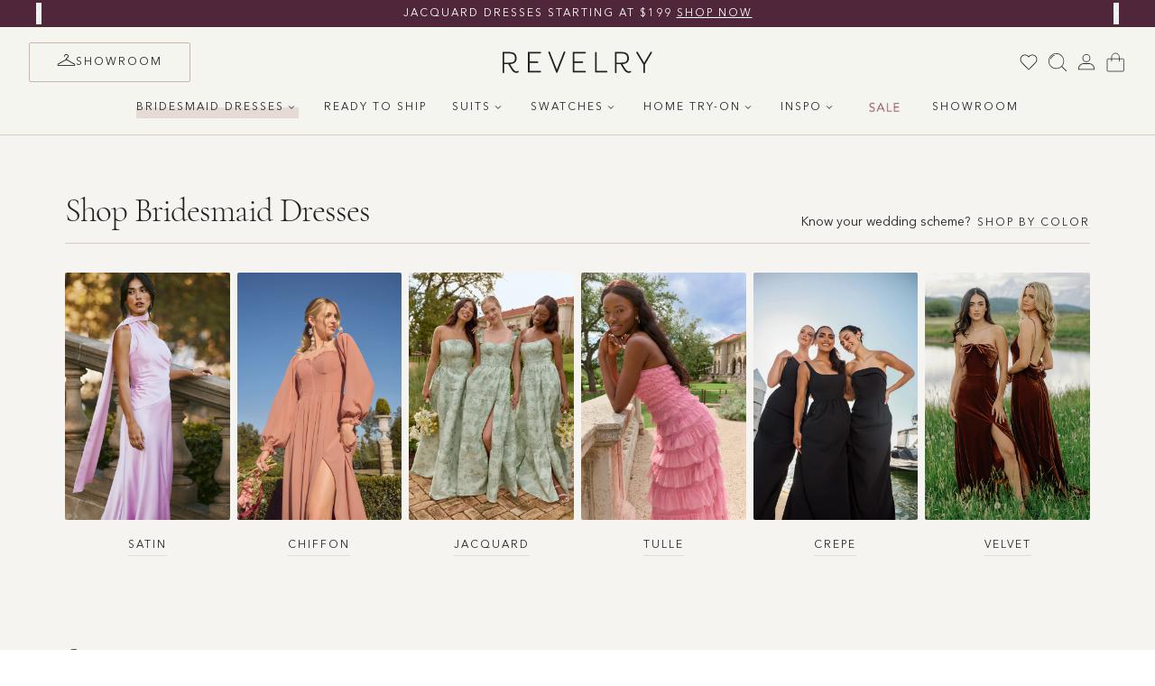

--- FILE ---
content_type: text/html; charset=utf-8
request_url: https://shoprevelry.com/pages/bridesmaid-dresses?FABRIC%5B%5D=BEADED&STYLE%5B%5D=TOP&_bc_fsnf=1&amp%3BFABRIC=LACE&sort=featured
body_size: 65968
content:
<!doctype html>
<html class="no-js supports-no-cookies" lang="en">
  <head>
  


<script text="text/javascript">
  var _learnq = _learnq || [];</script><meta charset="utf-8">
<meta http-equiv="X-UA-Compatible" content="IE=edge">
<meta name="viewport" content="width=device-width,initial-scale=1">
  <link rel="shortcut icon" href="//shoprevelry.com/cdn/shop/files/favicon_32x32.png?v=1660844842" type="image/png">
  
  <link rel="apple-touch-icon-precomposed" sizes="144x144" href="//shoprevelry.com/cdn/shop/files/favicon_144x144.png?v=1660844842">
  <link rel="apple-touch-icon-precomposed" sizes="114x114" href="//shoprevelry.com/cdn/shop/files/favicon_114x114.png?v=1660844842">
  <link rel="apple-touch-icon-precomposed" sizes="72x72" href="//shoprevelry.com/cdn/shop/files/favicon_72x72.png?v=1660844842">
  <link rel="apple-touch-icon-precomposed" href="//shoprevelry.com/cdn/shop/files/favicon_57x57.png?v=1660844842">
  
  <meta name="msapplication-TileImage" content="//shoprevelry.com/cdn/shop/files/favicon_144x144.png?v=1660844842">


<meta property="og:site_name" content="Revelry">
<meta property="og:url" content="https://shoprevelry.com/pages/bridesmaid-dresses">
<meta property="og:title" content="Bridesmaid Dresses">
<meta property="og:type" content="website">
<meta property="og:description" content=""><meta name="twitter:site" content="@">
<meta name="twitter:card" content="summary_large_image">
<meta name="twitter:title" content="Bridesmaid Dresses">
<meta name="twitter:description" content="">

<meta property="og:image" content="http://shoprevelry.com/cdn/shop/files/element-logo-lockup-soft-black_3x_7efd6727-2a93-424d-92a9-629d3e0d3abc.png?v=1660744967">
    <meta property="og:image:secure_url" content="https://shoprevelry.com/cdn/shop/files/element-logo-lockup-soft-black_3x_7efd6727-2a93-424d-92a9-629d3e0d3abc.png?v=1660744967">
    <meta property="og:image:width" content="1200">
    <meta property="og:image:height" content="628">
    <meta property="og:image:alt" content="">
    <meta name="twitter:image" content="http://shoprevelry.com/cdn/shop/files/element-logo-lockup-soft-black_3x_7efd6727-2a93-424d-92a9-629d3e0d3abc.png?v=1660744967">
<title>Bridesmaid Dresses</title>
<link rel="canonical" href="https://shoprevelry.com/pages/bridesmaid-dresses">



<meta name="google-site-verification" content="R2v3rXekc5s6RlIN3gsFoG_EsfZIH_rAeEekNcw_l4M" />




<script type="application/ld+json">
  {
    "@context": "http://schema.org",
    "@type": "Organization",
    "name": "Revelry",
    "logo": "https://shoprevelry.com/cdn/shop/t/367/assets/logo.png?v=96733",
    "sameAs": [],
    "url": "https://shoprevelry.com/pages/bridesmaid-dresses"
  }
</script>
<style>
  /* Cormorant Garamond */
  @font-face {
    font-family: 'cormorant';
    src: url('//shoprevelry.com/cdn/shop/t/367/assets/CormorantGaramond-Light.woff?v=10283915023360739381768859254') format('woff'), 
         url('//shoprevelry.com/cdn/shop/t/367/assets/CormorantGaramond-Light.woff2?v=98433771525113644691768859254') format('woff2');
    font-weight: 300;
    font-style: normal;
    font-display: swap;
  }

  @font-face {
    font-family: 'cormorant';
    src: url('//shoprevelry.com/cdn/shop/t/367/assets/CormorantGaramond-LightItalic.woff?v=27139818560817181011768859254') format('woff'), 
         url('//shoprevelry.com/cdn/shop/t/367/assets/CormorantGaramond-LightItalic.woff2?v=174336275251621918391768859255') format('woff2');
    font-weight: 300;
    font-style: italic;
    font-display: swap;
  }

  @font-face {
    font-family: 'cormorant';
    src: url('//shoprevelry.com/cdn/shop/t/367/assets/CormorantGaramond-Regular.woff?v=127354610034505825161768859255') format('woff'), 
         url('//shoprevelry.com/cdn/shop/t/367/assets/CormorantGaramond-Regular.woff2?v=81275119825554143381768859256') format('woff2');
    font-weight: 400;
    font-style: normal;
    font-display: swap;
  }

  /* Avenir */
  @font-face {
    font-family: 'avenir';
    src: url('//shoprevelry.com/cdn/shop/t/367/assets/avenir-regular.woff2?v=143148113969670419271768859253') format('woff2');
    font-weight: 400;
    font-style: normal;
    font-display: swap;
  }

  @font-face {
    font-family: 'avenir';
    src: url('//shoprevelry.com/cdn/shop/t/367/assets/avenir-medium.woff2?v=125214641416062794731768859256') format('woff2');
    font-weight: 500;
    font-style: normal;
    font-display: swap;
  }

  @font-face {
    font-family: 'avenir';
    src: url('//shoprevelry.com/cdn/shop/t/367/assets/avenir-black.woff2?v=152331648975449121371768859256') format('woff2');
    font-weight: 900;
    font-style: normal;
    font-display: swap;
  }
</style>
<link href="//shoprevelry.com/cdn/shop/t/367/assets/main.min.css?v=114835126617763567961768859256" rel="stylesheet" type="text/css" media="all" />
<script>
  // Theme
  window.__VPV = {};
  // Shopify Domain
  __VPV.shopifyDomain = "shoprevelry.myshopify.com";
  // Shopify URL
  __VPV.shopifySecureUrl = "https://shoprevelry.com";
  // Customer
  __VPV.customer = false;
  // Customer ID
  __VPV.customerId = "";
  // Customer Email
  __VPV.customerEmail = "";
  // Customer Showroom
  __VPV.customerShowroom = "";
  __VPV.storefrontToken = "d1b9351c9eb727153528ef5cbf841a1d";

  __VPV.freeSwatchLimit = "5";
  /*----------------------------
  Content
  ----------------------------*/
  __VPV.content = {
    tooltipDeliverySchedule: "Your garment will be produced based on the timeframe you choose, and the shipping speed is selected during checkout. Please note that your entire order will ship together, following the delivery timeframe of the item with the longest production lead time.",
    tooltipFitDifference: "Modern: Relaxed fit through the shoulders, chest, and waist, flattering a range of body types. Slim: More tailored cut, suited for lean or athletic builds.",
    alertDeliveryTimes: "Home Try-On, Ready-to-Ship Suits, and Made-to-Order items can’t be combined in one cart.",
    alertMaxSamples: "\u0026lt;p\u0026gt;You can select up to 6 Home Try-On samples. Please remove some from your cart to add new ones.\u0026lt;\/p\u0026gt;",
    disclaimerMto: "\u0026lt;p\u0026gt;Made-to-Order items begin production at the time of purchase based on the timeline selected and are final sale. \u0026lt;a href=\u0026quot;https:\/\/shoprevelry.com\/pages\/refund-policy\u0026quot; title=\u0026quot;Refund Policy\u0026quot;\u0026gt;Read our full policy here\u0026lt;\/a\u0026gt;.\u0026lt;\/p\u0026gt;",
    tariffProduct: {
      id: "",
      key: "tariff_product",
      namespace: "custom",
      productId: ""
    }
  }

  /*----------------------------
  Showroom
  ----------------------------*/
  window.SHOWROOM = {
    api: 'https://revelry-showroom-prod-3fb1b3ea3a7d.herokuapp.com/api/store',
    
  }

  /*----------------------------
  Data References
  ----------------------------*/
  __VPV.colorFamilies ={"New Colors":{"name":"New Colors","image":"https://cdn.shopify.com/s/files/1/0557/7988/5156/files/filter_new.jpg?v=1718727670","order":20},"Brights":{"name":"Brights","image":"https://cdn.shopify.com/s/files/1/0557/7988/5156/files/filter_new.jpg?v=1718727670","order":19},"Reds":{"name":"Reds","image":"https://cdn.shopify.com/s/files/1/0557/7988/5156/files/swatches-burgundies.jpg?v=1663184567","order":2},"Burgundy":{"name":"Burgundy","image":"https://cdn.shopify.com/s/files/1/0557/7988/5156/files/velvet_burgundy.jpg?v=1661806529","order":18},"Cabernet":{"name":"Cabernet","order":59,"image":"https://cdn.shopify.com/s/files/1/0557/7988/5156/files/crepe_cabernet.jpg?v=1661801046"},"Terracotta":{"name":"Terracotta","order":58,"image":"https://cdn.shopify.com/s/files/1/0557/7988/5156/files/velvet_terracotta-rust.jpg?v=1661806529"},"Oranges":{"name":"Oranges","image":"https://cdn.shopify.com/s/files/1/0557/7988/5156/files/swatches-oranges.jpg?v=1663183726","order":3},"Copper":{"name":"Copper","order":57,"image":"https://cdn.shopify.com/s/files/1/0557/7988/5156/files/satin_copper.jpg?v=1661803898"},"Rust":{"name":"Rust","order":56,"image":"https://cdn.shopify.com/s/files/1/0557/7988/5156/files/satin_rust.jpg?v=1661803899"},"Terracotta Rust":{"name":"Terracotta Rust","order":55,"image":"https://cdn.shopify.com/s/files/1/0557/7988/5156/files/suiting_terracotta-rust.png?v=1727204935"},"Pinks":{"name":"Pinks","image":"https://cdn.shopify.com/s/files/1/0557/7988/5156/files/swatches-pinks.jpg?v=1663184303","order":4},"Blushing Bride Bouquet":{"name":"Blushing Bride Bouquet","order":54,"image":"https://cdn.shopify.com/s/files/1/0557/7988/5156/files/Revelry_10.03Product_featherandtwine-43_websize_1.jpg?v=1698255274"},"Hot Pink Garden":{"name":"Hot Pink Garden","order":53,"image":"https://cdn.shopify.com/s/files/1/0557/7988/5156/files/hot-pink-garden-satin-color.png?v=1694728029"},"Blush":{"name":"Blush","order":52,"image":"https://cdn.shopify.com/s/files/1/0557/7988/5156/files/chiffon_blush.jpg?v=1662134154"},"Blushing Bride":{"name":"Blushing Bride","order":51,"image":"https://cdn.shopify.com/s/files/1/0557/7988/5156/files/chiffon_blushing-bride.jpg?v=1662134154"},"Blushing Bride Posey":{"name":"Blushing Bride Posey","order":50,"image":"https://cdn.shopify.com/s/files/1/0557/7988/5156/files/Screenshot_2023-11-15_at_2.36.45_PM.png?v=1700081160"},"Cinnamon Rose":{"name":"Cinnamon Rose","order":49,"image":"https://cdn.shopify.com/s/files/1/0557/7988/5156/files/crepe_cinnamon-rose.jpg?v=1661801046"},"Desert Rose":{"name":"Desert Rose","order":48,"image":"https://cdn.shopify.com/s/files/1/0557/7988/5156/files/suiting_desert-rose.png?v=1727204935"},"Fuchsia":{"name":"Fuchsia","order":46,"image":"https://cdn.shopify.com/s/files/1/0557/7988/5156/files/Screen_Shot_2023-09-15_at_11.06.56_AM.png?v=1694794069"},"Malibu Pink Bouquet":{"name":"Malibu Pink Bouquet","order":45,"image":"https://cdn.shopify.com/s/files/1/0557/7988/5156/files/Revelry_10.03Product_featherandtwine-74_websize.jpg?v=1698255204"},"Rose Quartz":{"name":"Rose Quartz","order":44,"image":"https://cdn.shopify.com/s/files/1/0557/7988/5156/files/crepe_rose-quartz.jpg?v=1661801035"},"Rosette Posey":{"name":"Rosette Posey","order":43,"image":"https://cdn.shopify.com/s/files/1/0557/7988/5156/files/Revelry_10.03Product_featherandtwine-70_websize_1.jpg?v=1698251844"},"Yellows":{"name":"Yellows","image":"https://cdn.shopify.com/s/files/1/0557/7988/5156/files/yellow-swatches.png?v=1730232505","order":16},"Champagnes":{"name":"Champagnes","image":"https://cdn.shopify.com/s/files/1/0557/7988/5156/files/swatches-neutrals.jpg?v=1663183726","order":6},"Gold Champagne":{"name":"Gold Champagne","order":42,"image":"https://cdn.shopify.com/s/files/1/0557/7988/5156/files/satin_gold-champagne.jpg?v=1661803899"},"Gold Champagne Bouquet":{"name":"Gold Champagne Bouquet","order":41,"image":"https://cdn.shopify.com/s/files/1/0557/7988/5156/files/maternity-skye-satin-floral-print_gold-champagne-bouquet_lifestyle.png?v=1699992749"},"Soft Champagne":{"name":"Soft Champagne","order":40,"image":"https://cdn.shopify.com/s/files/1/0557/7988/5156/files/satin_soft-champagne.jpg?v=1661803899"},"Greens":{"name":"Greens","image":"https://cdn.shopify.com/s/files/1/0557/7988/5156/files/swatches-greens.jpg?v=1663184002","order":7},"Classic Emerald":{"name":"Classic Emerald","order":39,"image":"https://cdn.shopify.com/s/files/1/0557/7988/5156/files/satin_classic-emerald_new.png?v=1729878389"},"Sage Bouquet":{"name":"Sage Bouquet","order":38,"image":"https://cdn.shopify.com/s/files/1/0557/7988/5156/files/Revelry_10.03Product_featherandtwine-52_websize.jpg?v=1698255579"},"Sage Multi Bouquet":{"name":"Sage Multi Bouquet","order":40,"image":"https://cdn.shopify.com/s/files/1/0557/7988/5156/files/floral-print_sage-multi-bouquet.jpg?v=1726087734"},"Deep Olive":{"name":"Deep Olive","order":37,"image":"https://cdn.shopify.com/s/files/1/0557/7988/5156/files/crepe_deep-olive.jpg?v=1661801036"},"Moss":{"name":"Moss","order":37,"image":"https://cdn.shopify.com/s/files/1/0557/7988/5156/files/satin_moss_color.png?v=1749573289"},"Color One":{"name":"Color One","order":65,"image":"https://cdn.shopify.com/s/files/1/0557/7988/5156/files/crepe_deep-olive.jpg?v=1661801036"},"Eucalyptus":{"name":"Eucalyptus","order":25,"image":"https://cdn.shopify.com/s/files/1/0557/7988/5156/files/tulle_eucalyptus.jpg?v=1662140538"},"Rosemary":{"name":"Rosemary","order":35,"image":"https://cdn.shopify.com/s/files/1/0557/7988/5156/files/tulle_rosemary.jpg?v=1662140538"},"Sage":{"name":"Sage","order":34,"image":"https://cdn.shopify.com/s/files/1/0557/7988/5156/files/jacquard-detail-image_sage.png?v=1752164599"},"Sage Petit Rose":{"name":"Sage Petit Rose","order":33,"image":"https://cdn.shopify.com/s/files/1/0557/7988/5156/files/satin-floral-print_sage-petit-rose.jpg?v=1743117362"},"Silver Sage":{"name":"Silver Sage","order":31,"image":"https://cdn.shopify.com/s/files/1/0557/7988/5156/files/satin_silver-sage.jpg?v=1661803899"},"Blues":{"name":"Blues","image":"https://cdn.shopify.com/s/files/1/0557/7988/5156/files/blues-swatch.jpg?v=1663012774","order":8},"Dusty Blue Bouquet":{"name":"Dusty Blue Bouquet","order":30,"image":"https://cdn.shopify.com/s/files/1/0557/7988/5156/files/satin-floral-print_dusty-blue-bouquet_color.png?v=1749654044"},"Sky Blue Blossom":{"name":"Sky Blue Blossom","image":"https://cdn.shopify.com/s/files/1/0557/7988/5156/files/chiffon-floral-print_sky-blue-blossom_color.jpg?v=1768852745","order":18},"Dusty Blue Posey":{"name":"Dusty Blue Posey","order":29,"image":"https://cdn.shopify.com/s/files/1/0557/7988/5156/files/Revelry_10.03Product_featherandtwine-30_websize_1.jpg?v=1698255444"},"French Blue":{"name":"French Blue","order":21,"image":"https://cdn.shopify.com/s/files/1/0557/7988/5156/files/chiffon_french-blue.jpg?v=1662134155"},"French Blue Posey":{"name":"French Blue Posey","order":22,"image":"https://cdn.shopify.com/s/files/1/0557/7988/5156/files/Revelry_10.03Product_featherandtwine-35_websize.jpg?v=1698255503"},"Indie Blue":{"name":"Indie Blue","order":23,"image":"https://cdn.shopify.com/s/files/1/0557/7988/5156/files/satin_indie-blue.jpg?v=1661803899"},"Indie Blue Bouquet":{"name":"Indie Blue Bouquet","order":28,"image":"https://cdn.shopify.com/s/files/1/0557/7988/5156/files/indie-blue-bouquet-satin-color.png?v=1694728029"},"Light Blue":{"name":"Light Blue","order":25,"image":"https://cdn.shopify.com/s/files/1/0557/7988/5156/files/crepe_light-blue.jpg?v=1661801035"},"Navy Blue":{"name":"Navy Blue","order":26,"image":"https://cdn.shopify.com/s/files/1/0557/7988/5156/files/chiffon_navy-blue.jpg?v=1662134155"},"Romantic Blue":{"name":"Romantic Blue","order":27,"image":"https://cdn.shopify.com/s/files/1/0557/7988/5156/files/tulle_romantic-blue.jpg?v=1662140538"},"Purples":{"name":"Purples","image":"https://cdn.shopify.com/s/files/1/0557/7988/5156/files/purples-swatches.jpg?v=1663183862","order":9},"Dusty Plum":{"name":"Dusty Plum","order":24,"image":"https://cdn.shopify.com/s/files/1/0557/7988/5156/files/satin_dusty-plum.jpg?v=1661803899"},"Lilac":{"name":"Lilac","order":21,"image":"https://cdn.shopify.com/s/files/1/0557/7988/5156/files/crepe_lilac.jpg?v=1661801035"},"Neutrals":{"name":"Neutrals","image":"https://cdn.shopify.com/s/files/1/0557/7988/5156/files/swatches-gray.jpg?v=1663185822","order":17},"Mahogany":{"name":"Mahogany","order":20,"image":"https://cdn.shopify.com/s/files/1/0557/7988/5156/files/tulle_mahogany.png?v=1722013485"},"Silver":{"name":"Silver","order":19,"image":"https://cdn.shopify.com/s/files/1/0557/7988/5156/files/sequin_silver.jpg?v=1662136170"},"Taupe":{"name":"Taupe","order":18,"image":"https://cdn.shopify.com/s/files/1/0557/7988/5156/files/chiffon_taupe.jpg?v=1662134155"},"Floral Prints":{"name":"Floral Prints","image":"https://cdn.shopify.com/s/files/1/0557/7988/5156/files/Screenshot_2023-10-26_at_10.26.25_AM.png?v=1698333996","order":12},"Browns":{"name":"Browns","image":"https://cdn.shopify.com/s/files/1/0557/7988/5156/files/Screenshot_2024-03-11_at_3.39.46_PM.png?v=1710189616","order":14},"Gold":{"name":"Gold","order":17,"image":"https://cdn.shopify.com/s/files/1/0557/7988/5156/files/satin_gold_color.png?v=1749657426"},"Whites":{"name":"Whites","order":16,"image":"https://cdn.shopify.com/s/files/1/0557/7988/5156/files/sequin_white.jpg?v=1662136171"},"Blacks":{"name":"Blacks","image":"https://cdn.shopify.com/s/files/1/0557/7988/5156/files/swatches-gray.jpg?v=1663185822","order":15},"Classic Emerald Bouquet":{"name":"Classic Emerald Bouquet","image":"https://cdn.shopify.com/s/files/1/0557/7988/5156/files/floral-print-satin_classic-emerald-bouquet_color.png?v=1749653478","order":24},"Honey Beige":{"name":"Honey Beige","image":"https://cdn.shopify.com/s/files/1/0557/7988/5156/files/satin_honey-beige_color.png?v=1749576160","order":21},"Emerald":{"name":"Emerald","image":"https://cdn.shopify.com/s/files/1/0557/7988/5156/files/satin_emerald_color.png?v=1749572142","order":20},"Periwinkle":{"name":"Periwinkle","image":"https://cdn.shopify.com/s/files/1/0557/7988/5156/files/satin_periwinkle_color.png?v=1749571732","order":19},"Sky Blue":{"name":"Sky Blue","image":"https://cdn.shopify.com/s/files/1/0557/7988/5156/files/satin_sky-blue_color.png?v=1749571008","order":18},"Sky Blue Garden":{"name":"Sky Blue Garden","image":"https://cdn.shopify.com/s/files/1/0557/7988/5156/files/satin_sky-blue-garden_color.png?v=1748965950","order":21},"Sky Blue Petit Rose":{"name":"Sky Blue Petit Rose","image":"https://cdn.shopify.com/s/files/1/0557/7988/5156/files/satin-floral-print_sky-blue-petit-rose.jpg?v=1743117362","order":18},"Sky Blue Posey":{"name":"Sky Blue Posey","image":"https://cdn.shopify.com/s/files/1/0557/7988/5156/files/satin_sky-blue-posey_color.png?v=1749578000","order":22},"Suiting Fabric":{"name":"Suiting Fabric","image":"https://cdn.shopify.com/s/files/1/0557/7988/5156/files/swatches-gray.jpg?v=1663185822","order":17},"Grays":{"name":"Grays","image":"https://cdn.shopify.com/s/files/1/0557/7988/5156/files/Screen_Shot_2024-12-12_at_1.14.36_AM.png?v=1733987774","order":18},"White Pearl Satin / French Blue Satin":{"name":"White Pearl Satin / French Blue Satin","image":"https://cdn.shopify.com/s/files/1/0557/7988/5156/files/Screen_Shot_2023-07-31_at_11.06.09_AM.png?v=1690819584","order":18},"Eucalyptus Satin / Eucalyptus Tulle":{"name":"Eucalyptus Satin / Eucalyptus Tulle","image":"https://cdn.shopify.com/s/files/1/0557/7988/5156/files/Screen_Shot_2023-07-21_at_10.31.20_AM.png?v=1689953510","order":18},"French Blue Satin / French Blue Tulle":{"name":"French Blue Satin / French Blue Tulle","image":"https://cdn.shopify.com/s/files/1/0557/7988/5156/files/Screen_Shot_2023-07-21_at_10.18.12_AM.png?v=1689952703","order":18},"Light Blue Satin / Light Blue Tulle":{"name":"Light Blue Satin / Light Blue Tulle","image":"https://cdn.shopify.com/s/files/1/0557/7988/5156/files/Screen_Shot_2023-09-25_at_7.20.28_AM.png?v=1695644476","order":18},"Romantic Blue Satin / Romantic Blue Tulle":{"name":"Romantic Blue Satin / Romantic Blue Tulle","image":"https://cdn.shopify.com/s/files/1/0557/7988/5156/files/Screen_Shot_2023-07-21_at_10.19.40_AM.png?v=1689952791","order":18},"Sky Blue Satin / Sky Blue Tulle":{"name":"Sky Blue Satin / Sky Blue Tulle","image":"https://cdn.shopify.com/s/files/1/0557/7988/5156/files/Screen_Shot_2023-09-25_at_7.20.34_AM.png?v=1695644476","order":18},"Navy Satin / Navy Tulle":{"name":"Navy Satin / Navy Tulle","image":"https://cdn.shopify.com/s/files/1/0557/7988/5156/files/Screen_Shot_2024-05-30_at_1.41.57_PM.png?v=1717094545","order":18},"Olive Bouquet":{"name":"Olive Bouquet","image":"https://cdn.shopify.com/s/files/1/0557/7988/5156/files/satin-floral-print_olive-bouquet_color.png?v=1749655099","order":18},"White Pearl Satin / Silver Sage Satin":{"name":"White Pearl Satin / Silver Sage Satin","image":"https://cdn.shopify.com/s/files/1/0557/7988/5156/files/Screen_Shot_2023-07-31_at_11.05.43_AM.png?v=1690819584","order":18},"Classic Emerald Satin / Classic Emerald Tulle":{"name":"Classic Emerald Satin / Classic Emerald Tulle","image":"https://cdn.shopify.com/s/files/1/0557/7988/5156/files/Screen_Shot_2023-07-21_at_10.14.48_AM.png?v=1689952498","order":18},"Rosemary Satin / Rosemary Tulle":{"name":"Rosemary Satin / Rosemary Tulle","image":"https://cdn.shopify.com/s/files/1/0557/7988/5156/files/Screen_Shot_2023-07-21_at_10.20.41_AM.png?v=1689952851","order":18},"Sage Satin / Sage Tulle":{"name":"Sage Satin / Sage Tulle","image":"https://cdn.shopify.com/s/files/1/0557/7988/5156/files/Screenshot_2023-10-30_at_10.21.59_AM.png?v=1698679330","order":18},"Soft Champagne Bouquet":{"name":"Soft Champagne Bouquet","image":"https://cdn.shopify.com/s/files/1/0557/7988/5156/files/Screenshot_2023-11-15_at_2.37.18_PM.png?v=1700081160","order":18},"White Pearl Satin / Gold Champagne Satin":{"name":"White Pearl Satin / Gold Champagne Satin","image":"https://cdn.shopify.com/s/files/1/0557/7988/5156/files/Screen_Shot_2023-07-31_at_11.05.53_AM.png?v=1690819584","order":18},"Gold Champagne Satin / Champagne Tulle":{"name":"Gold Champagne Satin / Champagne Tulle","image":"https://cdn.shopify.com/s/files/1/0557/7988/5156/files/Screen_Shot_2023-07-21_at_10.29.35_AM.png?v=1689953510","order":18},"Rosette":{"name":"Rosette","image":"https://cdn.shopify.com/s/files/1/0557/7988/5156/files/satin_rosette_new.png?v=1729716244","order":18},"Berry":{"name":"Berry","image":"https://cdn.shopify.com/s/files/1/0557/7988/5156/files/satin_berry_new.png?v=1729705541","order":18},"Baby Pink":{"name":"Baby Pink","image":"https://cdn.shopify.com/s/files/1/0557/7988/5156/files/satin_baby-pink_new.png?v=1729716393","order":18},"Hot Pink":{"name":"Hot Pink","image":"https://cdn.shopify.com/s/files/1/0557/7988/5156/files/satin_hot-pink_new.png?v=1729716027","order":18},"Malibu Pink":{"name":"Malibu Pink","image":"https://cdn.shopify.com/s/files/1/0557/7988/5156/files/satin_malibu-pink_new.png?v=1729715000","order":18},"Mauve Pink":{"name":"Mauve Pink","image":"https://cdn.shopify.com/s/files/1/0557/7988/5156/files/satin_mauve-pink_new.png?v=1729781876","order":18},"White Pearl Satin / Blush Satin":{"name":"White Pearl Satin / Blush Satin","image":"https://cdn.shopify.com/s/files/1/0557/7988/5156/files/Screen_Shot_2023-07-31_at_11.06.05_AM.png?v=1690819584","order":18},"White Pearl Satin / Desert Rose Satin":{"name":"White Pearl Satin / Desert Rose Satin","image":"https://cdn.shopify.com/s/files/1/0557/7988/5156/files/Screen_Shot_2023-07-31_at_11.06.00_AM.png?v=1690819584","order":18},"Eggplant":{"name":"Eggplant","image":"https://cdn.shopify.com/s/files/1/0557/7988/5156/files/satin_eggplant_color.png?v=1749656223","order":18},"Light Lavender":{"name":"Light Lavender","image":"https://cdn.shopify.com/s/files/1/0557/7988/5156/files/satin_light-lavender_color.png?v=1749656357","order":18},"Lilac Bouquet":{"name":"Lilac Bouquet","image":"https://cdn.shopify.com/s/files/1/0557/7988/5156/files/satin-floral-print_lilac-bouquet_color.png?v=1749656559","order":18},"Rose Quartz Satin / Dusty Quartz Tulle":{"name":"Rose Quartz Satin / Dusty Quartz Tulle","image":"https://cdn.shopify.com/s/files/1/0557/7988/5156/files/Screen_Shot_2023-07-21_at_10.28.37_AM.png?v=1689953510","order":18},"Poppy Red":{"name":"Poppy Red","image":"https://cdn.shopify.com/s/files/1/0557/7988/5156/files/satin_poppy-red_new.png?v=1729706563","order":18},"Berry Botanical":{"name":"Berry Botanical","image":"https://cdn.shopify.com/s/files/1/0557/7988/5156/files/satin_berry-botanical_color.png?v=1749657063","order":18},"Cabernet Satin / Cabernet Tulle":{"name":"Cabernet Satin / Cabernet Tulle","image":"https://cdn.shopify.com/s/files/1/0557/7988/5156/files/Screen_Shot_2023-07-21_at_10.11.04_AM.png?v=1689952274","order":18},"Toffee":{"name":"Toffee","image":"https://cdn.shopify.com/s/files/1/0557/7988/5156/files/satin_toffee_color.png?v=1749657640","order":18},"Mahogany Bouquet":{"name":"Mahogany Bouquet","image":"https://cdn.shopify.com/s/files/1/0557/7988/5156/files/satin-floral-print_mahogany-bouquet_color.png?v=1749657831","order":18},"White Pearl":{"name":"White Pearl","image":"https://cdn.shopify.com/s/files/1/0557/7988/5156/files/satin_white-pearl.jpg?v=1661803899","order":18},"Black":{"name":"Black","image":"https://cdn.shopify.com/s/files/1/0557/7988/5156/files/satin_black.jpg?v=1661803899","order":18},"White Pearl Satin / Black Satin":{"name":"White Pearl Satin / Black Satin","image":"https://cdn.shopify.com/s/files/1/0557/7988/5156/files/Screen_Shot_2023-07-31_at_11.05.48_AM.png?v=1690819585","order":18},"White Pearl Satin / Malibu Pink Satin":{"name":"White Pearl Satin / Malibu Pink Satin","image":"https://cdn.shopify.com/s/files/1/0557/7988/5156/files/white-pearl-malibu-pink_fabric.png?v=1691785050","order":18},"Desert Blue":{"name":"Desert Blue","image":"https://cdn.shopify.com/s/files/1/0557/7988/5156/files/chiffon_desert-blue_color.png?v=1749668027","order":18},"Dusty Blue":{"name":"Dusty Blue","image":"https://cdn.shopify.com/s/files/1/0557/7988/5156/files/chiffon_dusty-blue_color.png?v=1749668147","order":18},"First Kiss Pink":{"name":"First Kiss Pink","image":"https://cdn.shopify.com/s/files/1/0557/7988/5156/files/chiffon_first-kiss-pink_color.png?v=1749668503","order":18},"Champagne":{"name":"Champagne","image":"https://cdn.shopify.com/s/files/1/0557/7988/5156/files/chiffon_champagne_color.png?v=1749668782","order":18},"Sand":{"name":"Sand","image":"https://cdn.shopify.com/s/files/1/0557/7988/5156/files/chiffon_sand_color.png?v=1749668883","order":18},"Champagne Bouquet":{"name":"Champagne Bouquet","image":"https://cdn.shopify.com/s/files/1/0557/7988/5156/files/chiffon_champagne-bouquet_color.png?v=1749669053","order":18},"Latte":{"name":"Latte","image":"https://cdn.shopify.com/s/files/1/0557/7988/5156/files/chiffon_latte_color.png?v=1749669584","order":18},"Blues and Greens Chiffon":{"name":"Blues and Greens Chiffon","image":"https://cdn.shopify.com/s/files/1/0557/7988/5156/files/swatch-page_blues-and-greens-chiffon_filter.png?v=1750353349","order":18},"Yellow":{"name":"Yellow","image":"https://cdn.shopify.com/s/files/1/0557/7988/5156/files/yellow-chiffon-COLOR.png?v=1694799080","order":18},"Dusty Rose":{"name":"Dusty Rose","image":"https://cdn.shopify.com/s/files/1/0557/7988/5156/files/crepe_dusty-rose.jpg?v=1661801036","order":18},"Petal Pink":{"name":"Petal Pink","image":"https://cdn.shopify.com/s/files/1/0557/7988/5156/files/crepe_petal-pink.jpg?v=1661801035","order":18},"Pale Yellow":{"name":"Pale Yellow","image":"https://cdn.shopify.com/s/files/1/0557/7988/5156/files/satin_pale-yellow_new.png?v=1747667773","order":18},"Pale Yellow Bouquet":{"name":"Pale Yellow Bouquet","image":"https://cdn.shopify.com/s/files/1/0557/7988/5156/files/floral-print_pale-yellow-bouquet.jpg?v=1726087734","order":18},"Greenery":{"name":"Greenery","image":"https://cdn.shopify.com/s/files/1/0557/7988/5156/files/tulle_greenery.jpg?v=1662140538","order":18},"Navy":{"name":"Navy","image":"https://cdn.shopify.com/s/files/1/0557/7988/5156/files/tulle_navy-blue.jpg?v=1662140538","order":18},"Bradshaw Blush":{"name":"Bradshaw Blush","image":"https://cdn.shopify.com/s/files/1/0557/7988/5156/files/tulle_bradshaw-blush.jpg?v=1662140537","order":18},"Dusty Quartz":{"name":"Dusty Quartz","image":"https://cdn.shopify.com/s/files/1/0557/7988/5156/files/tulle_dusty-quartz.jpg?v=1662140538","order":18},"Cappuccino":{"name":"Cappuccino","image":"https://cdn.shopify.com/s/files/1/0557/7988/5156/files/Screen_Shot_2023-05-22_at_9.03.24_AM.png?v=1684764221","order":18},"Dusty Purple":{"name":"Dusty Purple","image":"https://cdn.shopify.com/s/files/1/0557/7988/5156/files/tulle_dusty-purple.jpg?v=1662140538","order":18},"Wisteria":{"name":"Wisteria","image":"https://cdn.shopify.com/s/files/1/0557/7988/5156/files/tulle_wisteria.jpg?v=1662140538","order":18},"Olive":{"name":"Olive","image":"https://cdn.shopify.com/s/files/1/0557/7988/5156/files/velvet_deep-olive.jpg?v=1661806529","order":18},"Dusty Olive":{"name":"Dusty Olive","image":"https://cdn.shopify.com/s/files/1/0557/7988/5156/files/velvet_dusty-olive.jpg?v=1661806529","order":18},"Royal Blue":{"name":"Royal Blue","image":"https://cdn.shopify.com/s/files/1/0557/7988/5156/files/velvet_romantic-blue.jpg?v=1661806529","order":18},"Romantic Rose":{"name":"Romantic Rose","image":"https://cdn.shopify.com/s/files/1/0557/7988/5156/files/velvet_romantic-rose.jpg?v=1661806529","order":18},"Rose Gold":{"name":"Rose Gold","image":"https://cdn.shopify.com/s/files/1/0557/7988/5156/files/sequin_rose-gold.jpg?v=1662136171","order":18},"Matte Rose Gold":{"name":"Matte Rose Gold","image":"https://cdn.shopify.com/s/files/1/0557/7988/5156/files/sequin_matte-rose-gold.jpg?v=1662136170","order":18},"Pink":{"name":"Pink","image":"https://cdn.shopify.com/s/files/1/0557/7988/5156/files/jacquard-detail-image_pink.png?v=1744405713","order":18},"Matte Champagne":{"name":"Matte Champagne","image":"https://cdn.shopify.com/s/files/1/0557/7988/5156/files/sequin_matte-champagne.jpg?v=1662136170","order":18},"Champagne Gold":{"name":"Champagne Gold","image":"https://cdn.shopify.com/s/files/1/0557/7988/5156/files/sequin_champagne-gold.jpg?v=1662136170","order":18},"Charcoal":{"name":"Charcoal","image":"https://cdn.shopify.com/s/files/1/0557/7988/5156/files/suiting_charcoal.png?v=1727204935","order":18},"Matte Bronze":{"name":"Matte Bronze","image":"https://cdn.shopify.com/s/files/1/0557/7988/5156/files/sequin_matte-bronze.jpg?v=1662136170","order":18},"Mocha":{"name":"Mocha","image":"https://cdn.shopify.com/s/files/1/0557/7988/5156/files/sequin_mocha.jpg?v=1662136170","order":18},"Caramel":{"name":"Caramel","image":"https://cdn.shopify.com/s/files/1/0557/7988/5156/files/metallic_caramel_lifestyle.png?v=1712340469","order":18},"Hazelnut":{"name":"Hazelnut","image":"https://cdn.shopify.com/s/files/1/0557/7988/5156/files/metallic_hazelnut_lifestyle.png?v=1712340403","order":18},"Tangerine":{"name":"Tangerine","image":"https://cdn.shopify.com/s/files/1/0557/7988/5156/files/satin_tangerine_new.png?v=1729706768","order":18},"Peach":{"name":"Peach","image":"https://cdn.shopify.com/s/files/1/0557/7988/5156/files/satin_peach_new.png?v=1729715908","order":18},"Rust Orange":{"name":"Rust Orange","image":"https://cdn.shopify.com/s/files/1/0557/7988/5156/files/chiffon_rust-orange.jpg?v=1662134155","order":18},"Sage Posey":{"name":"Sage Posey","image":"https://cdn.shopify.com/s/files/1/0557/7988/5156/files/Revelry_10.03Product_featherandtwine-61_websize.jpg?v=1698255579","order":18},"Rosewood":{"name":"Rosewood","image":"https://cdn.shopify.com/s/files/1/0557/7988/5156/files/chiffon_rosewood.jpg?v=1662134155","order":18},"Marsala":{"name":"Marsala","image":"https://cdn.shopify.com/s/files/1/0557/7988/5156/files/chiffon_marsala.jpg?v=1662134155","order":18},"Mustard":{"name":"Mustard","image":"https://cdn.shopify.com/s/files/1/0557/7988/5156/files/velvet_mustard.jpg?v=1661806529","order":18},"Mauve":{"name":"Mauve","image":"https://cdn.shopify.com/s/files/1/0557/7988/5156/files/chiffon_mauve.jpg?v=1662134155","order":18},"Purple":{"name":"Purple","image":"https://cdn.shopify.com/s/files/1/0557/7988/5156/files/velvet_purple.jpg?v=1661806529","order":18},"Moss Garden":{"name":"Moss Garden","image":"https://cdn.shopify.com/s/files/1/0557/7988/5156/files/satin-floral-print_moss-garden.png?v=1746210516","order":18},"Blush Bouquet":{"name":"Blush Bouquet","image":"https://cdn.shopify.com/s/files/1/0557/7988/5156/files/floral-print_blush-bouquet.jpg?v=1726087734","order":18},"Mauve Pink Bouquet":{"name":"Mauve Pink Bouquet","image":"https://cdn.shopify.com/s/files/1/0557/7988/5156/files/floral-print_mauve-pink-bouquet.jpg?v=1726087734","order":18},"Sage and Champagne Bouquet":{"name":"Sage and Champagne Bouquet","image":"https://cdn.shopify.com/s/files/1/0557/7988/5156/files/floral-print_sage-champagne-bouquet.jpg?v=1726087734","order":18},"Sky Blue Bouquet":{"name":"Sky Blue Bouquet","image":"https://cdn.shopify.com/s/files/1/0557/7988/5156/files/floral-print_sky-blue-bouquet.jpg?v=1726087734","order":18},"Baby Pink Petit Rose":{"name":"Baby Pink Petit Rose","image":"https://cdn.shopify.com/s/files/1/0557/7988/5156/files/satin-floral-print_baby-pink-petit-rose.jpg?v=1743117361","order":18},"Rose Petal":{"name":"Rose Petal","image":"https://cdn.shopify.com/s/files/1/0557/7988/5156/files/crepe_rose-petal.png?v=1726074888","order":18},"Periwinkle Petit Rose":{"name":"Periwinkle Petit Rose","image":"https://cdn.shopify.com/s/files/1/0557/7988/5156/files/chiffon-floral-print_periwinkle-petit-rose.png?v=1743117362","order":18},"Sky Blue Multi Bouquet":{"name":"Sky Blue Multi Bouquet","image":"https://cdn.shopify.com/s/files/1/0557/7988/5156/files/floral-print_sky-blue-multi-bouquet.jpg?v=1726087734","order":18},"Pistachio":{"name":"Pistachio","image":"https://cdn.shopify.com/s/files/1/0557/7988/5156/files/satin_pistachio.png?v=1726074888","order":18},"Rust Bouquet":{"name":"Rust Bouquet","image":"https://cdn.shopify.com/s/files/1/0557/7988/5156/files/mega-swatch-satin_rust-bouquet_old.png?v=1743194679","order":18},"Light Tan":{"name":"Light Tan","image":"https://cdn.shopify.com/s/files/1/0557/7988/5156/files/suiting_light-tan.png?v=1727204935","order":18},"Steel Blue":{"name":"Steel Blue","image":"https://cdn.shopify.com/s/files/1/0557/7988/5156/files/suiting_steel-blue.png?v=1727204935","order":18},"Blue":{"name":"Blue","image":"https://cdn.shopify.com/s/files/1/0557/7988/5156/files/suiting_blue.png?v=1727204935","order":18},"Espresso":{"name":"Espresso","image":"https://cdn.shopify.com/s/files/1/0557/7988/5156/files/suiting_espresso.png?v=1727204935","order":18},"Blush Petit Rose":{"name":"Blush Petit Rose","image":"https://cdn.shopify.com/s/files/1/0557/7988/5156/files/tulle-floral-print_blush-petit-rose.jpg?v=1743117506","order":18},"Rosette Chiffon / Rosette Satin":{"name":"Rosette Chiffon / Rosette Satin","image":"https://cdn.shopify.com/s/files/1/0557/7988/5156/files/Screen_Shot_2023-07-21_at_10.28.37_AM.png?v=1689953510","order":18},"Blush Chiffon / Blush Satin":{"name":"Blush Chiffon / Blush Satin","image":"https://cdn.shopify.com/s/files/1/0557/7988/5156/files/Screen_Shot_2023-07-21_at_10.28.37_AM.png?v=1689953510","order":18},"Blushing Bride Chiffon / Blushing Bride Satin":{"name":"Blushing Bride Chiffon / Blushing Bride Satin","image":"https://cdn.shopify.com/s/files/1/0557/7988/5156/files/Screen_Shot_2023-07-21_at_10.28.37_AM.png?v=1689953510","order":18},"Hot Pink Chiffon / Hot Pink Satin":{"name":"Hot Pink Chiffon / Hot Pink Satin","image":"https://cdn.shopify.com/s/files/1/0557/7988/5156/files/Screen_Shot_2023-07-21_at_10.28.37_AM.png?v=1689953510","order":18},"Periwinkle Chiffon / Periwinkle Satin":{"name":"Periwinkle Chiffon / Periwinkle Satin","image":"https://cdn.shopify.com/s/files/1/0557/7988/5156/files/Screen_Shot_2023-07-21_at_10.28.37_AM.png?v=1689953510","order":18},"Yellow Chiffon / Yellow Satin":{"name":"Yellow Chiffon / Yellow Satin","image":"https://cdn.shopify.com/s/files/1/0557/7988/5156/files/Screen_Shot_2023-07-21_at_10.28.37_AM.png?v=1689953510","order":18},"Baby Pink Chiffon / Baby Pink Satin":{"name":"Baby Pink Chiffon / Baby Pink Satin","image":"https://cdn.shopify.com/s/files/1/0557/7988/5156/files/Screen_Shot_2023-07-21_at_10.28.37_AM.png?v=1689953510","order":18},"Rose Quartz Chiffon / Rose Quartz Satin":{"name":"Rose Quartz Chiffon / Rose Quartz Satin","image":"https://cdn.shopify.com/s/files/1/0557/7988/5156/files/Screen_Shot_2023-07-21_at_10.28.37_AM.png?v=1689953510","order":18},"Deep Olive Chiffon / Deep Olive Satin":{"name":"Deep Olive Chiffon / Deep Olive Satin","image":"https://cdn.shopify.com/s/files/1/0557/7988/5156/files/Screen_Shot_2023-07-21_at_10.28.37_AM.png?v=1689953510","order":18},"Rosemary Chiffon / Rosemary Satin":{"name":"Rosemary Chiffon / Rosemary Satin","image":"https://cdn.shopify.com/s/files/1/0557/7988/5156/files/Screen_Shot_2023-07-21_at_10.28.37_AM.png?v=1689953510","order":18},"White Pearl Chiffon / White Pearl Satin":{"name":"White Pearl Chiffon / White Pearl Satin","image":"https://cdn.shopify.com/s/files/1/0557/7988/5156/files/Screen_Shot_2023-07-21_at_10.28.37_AM.png?v=1689953510","order":18},"Black Chiffon / Black Satin":{"name":"Black Chiffon / Black Satin","image":"https://cdn.shopify.com/s/files/1/0557/7988/5156/files/Screen_Shot_2023-07-21_at_10.28.37_AM.png?v=1689953510","order":18},"Sage Chiffon / Sage Satin":{"name":"Sage Chiffon / Sage Satin","image":"https://cdn.shopify.com/s/files/1/0557/7988/5156/files/Screen_Shot_2023-07-21_at_10.28.37_AM.png?v=1689953510","order":18},"Sky Blue Chiffon / Sky Blue Satin":{"name":"Sky Blue Chiffon / Sky Blue Satin","image":"https://cdn.shopify.com/s/files/1/0557/7988/5156/files/Screen_Shot_2023-07-21_at_10.28.37_AM.png?v=1689953510","order":18},"French Blue Chiffon / French Blue Satin":{"name":"French Blue Chiffon / French Blue Satin","image":"https://cdn.shopify.com/s/files/1/0557/7988/5156/files/Screen_Shot_2023-07-21_at_10.28.37_AM.png?v=1689953510","order":18},"Light Blue Chiffon / Light Blue Satin":{"name":"Light Blue Chiffon / Light Blue Satin","image":"https://cdn.shopify.com/s/files/1/0557/7988/5156/files/Screen_Shot_2023-07-21_at_10.28.37_AM.png?v=1689953510","order":18},"Sand Chiffon / Soft Champagne Satin":{"name":"Sand Chiffon / Soft Champagne Satin","image":"https://cdn.shopify.com/s/files/1/0557/7988/5156/files/Screen_Shot_2023-07-21_at_10.28.37_AM.png?v=1689953510","order":18},"Mahogany Chiffon / Mahogany Satin":{"name":"Mahogany Chiffon / Mahogany Satin","image":"https://cdn.shopify.com/s/files/1/0557/7988/5156/files/Screen_Shot_2023-07-21_at_10.28.37_AM.png?v=1689953510","order":18},"Moss Chiffon / Moss Satin":{"name":"Moss Chiffon / Moss Satin","image":"https://cdn.shopify.com/s/files/1/0557/7988/5156/files/Screen_Shot_2023-07-21_at_10.28.37_AM.png?v=1689953510","order":18},"Light Lavender Chiffon / Light Lavender Satin":{"name":"Light Lavender Chiffon / Light Lavender Satin","image":"https://cdn.shopify.com/s/files/1/0557/7988/5156/files/Screen_Shot_2023-07-21_at_10.28.37_AM.png?v=1689953510","order":18},"Rose Petal Chiffon / Rose Petal Satin":{"name":"Rose Petal Chiffon / Rose Petal Satin","image":"https://cdn.shopify.com/s/files/1/0557/7988/5156/files/Screen_Shot_2023-07-21_at_10.28.37_AM.png?v=1689953510","order":18},"Mauve Pink Chiffon / Mauve Pink Satin":{"name":"Mauve Pink Chiffon / Mauve Pink Satin","image":"https://cdn.shopify.com/s/files/1/0557/7988/5156/files/Screen_Shot_2023-07-21_at_10.28.37_AM.png?v=1689953510","order":18},"Pale Yellow Chiffon / Pale Yellow Satin":{"name":"Pale Yellow Chiffon / Pale Yellow Satin","image":"https://cdn.shopify.com/s/files/1/0557/7988/5156/files/Screen_Shot_2023-07-21_at_10.28.37_AM.png?v=1689953510","order":18},"Perfect Pink Chiffon / Perfect Pink Satin":{"name":"Perfect Pink Chiffon / Perfect Pink Satin","image":"https://cdn.shopify.com/s/files/1/0557/7988/5156/files/Screen_Shot_2023-07-21_at_10.28.37_AM.png?v=1689953510","order":18},"Champagne Chiffon / Gold Champagne Satin":{"name":"Champagne Chiffon / Gold Champagne Satin","image":"https://cdn.shopify.com/s/files/1/0557/7988/5156/files/Screen_Shot_2023-07-21_at_10.28.37_AM.png?v=1689953510","order":18},"Malibu Pink Chiffon / Malibu Pink Satin":{"name":"Malibu Pink Chiffon / Malibu Pink Satin","image":"https://cdn.shopify.com/s/files/1/0557/7988/5156/files/Screen_Shot_2023-07-21_at_10.28.37_AM.png?v=1689953510","order":18},"Cabernet Chiffon / Cabernet Satin":{"name":"Cabernet Chiffon / Cabernet Satin","image":"https://cdn.shopify.com/s/files/1/0557/7988/5156/files/Screen_Shot_2023-07-21_at_10.28.37_AM.png?v=1689953510","order":18},"Cinnamon Rose Chiffon / Cinnamon Rose Satin":{"name":"Cinnamon Rose Chiffon / Cinnamon Rose Satin","image":"https://cdn.shopify.com/s/files/1/0557/7988/5156/files/Screen_Shot_2023-07-21_at_10.28.37_AM.png?v=1689953510","order":18},"Rust Chiffon / Rust Satin":{"name":"Rust Chiffon / Rust Satin","image":"https://cdn.shopify.com/s/files/1/0557/7988/5156/files/Screen_Shot_2023-07-21_at_10.28.37_AM.png?v=1689953510","order":18},"Romantic Blue Chiffon / Romantic Blue Satin":{"name":"Romantic Blue Chiffon / Romantic Blue Satin","image":"https://cdn.shopify.com/s/files/1/0557/7988/5156/files/Screen_Shot_2023-07-21_at_10.28.37_AM.png?v=1689953510","order":18},"Silver Sage Chiffon / Silver Sage Satin":{"name":"Silver Sage Chiffon / Silver Sage Satin","image":"https://cdn.shopify.com/s/files/1/0557/7988/5156/files/Screen_Shot_2023-07-21_at_10.28.37_AM.png?v=1689953510","order":18},"Perfect Pink":{"name":"Perfect Pink","image":"https://cdn.shopify.com/s/files/1/0557/7988/5156/files/detail-image-perfect-pink.png?v=1758312687","order":1},"Perfect Pink Meadow Blooms":{"name":"Perfect Pink Meadow Blooms","image":"https://cdn.shopify.com/s/files/1/0557/7988/5156/files/detail-image_perfect-pink-meadow-blooms_satin.png?v=1758312911","order":18},"Pale Yellow Meadow Blooms":{"name":"Pale Yellow Meadow Blooms","image":"https://cdn.shopify.com/s/files/1/0557/7988/5156/files/satin-detail-image_pale-yellow-meadow-blooms.png?v=1758312951","order":18},"Pale Yellow Blossom":{"name":"Pale Yellow Blossom","image":"https://cdn.shopify.com/s/files/1/0557/7988/5156/files/chiffon-floral-print_pale-yellow-blossom_color.jpg?v=1768852745","order":18},"Perfect Pink Blossom":{"name":"Perfect Pink Blossom","image":"https://cdn.shopify.com/s/files/1/0557/7988/5156/files/chiffon-floral-print_perfect-pink-blossom_color.jpg?v=1768852746","order":18},"Sage and Sky Blue Meadow Blooms":{"name":"Sage and Sky Blue Meadow Blooms","image":"https://cdn.shopify.com/s/files/1/0557/7988/5156/files/detail-image-sage-and-sky-blue-meadow-blooms.png?v=1758312871","order":18},"Blush Pink":{"name":"Blush Pink","image":"https://cdn.shopify.com/s/files/1/0557/7988/5156/files/detail-image-chiffon_blush-pink.png?v=1758313108","order":18},"Perfect Pink Posey":{"name":"Perfect Pink Posey","image":"https://cdn.shopify.com/s/files/1/0557/7988/5156/files/detail-image-print_perfect-pink-posey.png?v=1758312743","order":18},"Sky Blue Multi Posey":{"name":"Sky Blue Multi Posey","image":"https://cdn.shopify.com/s/files/1/0557/7988/5156/files/detail-image-sky-blue-multi-posey.png?v=1758312787","order":18},"Yellow Posey":{"name":"Yellow Posey","image":"https://cdn.shopify.com/s/files/1/0557/7988/5156/files/detail-image_yellow-posey.png?v=1758313827","order":18},"Black Crepe / Black Chiffon":{"name":"Black Crepe / Black Chiffon","image":"https://cdn.shopify.com/s/files/1/0557/7988/5156/files/crepe_black.jpg?v=1661801035","order":18},"Cabernet Crepe / Cabernet Chiffon":{"name":"Cabernet Crepe / Cabernet Chiffon","image":"https://cdn.shopify.com/s/files/1/0557/7988/5156/files/crepe_cabernet.jpg?v=1661801046","order":18},"Cinnamon Rose Crepe / Cinnamon Rose Chiffon":{"name":"Cinnamon Rose Crepe / Cinnamon Rose Chiffon","image":"https://cdn.shopify.com/s/files/1/0557/7988/5156/files/crepe_cinnamon-rose.jpg?v=1661801046","order":18},"Classic Emerald Crepe / Classic Emerald Chiffon":{"name":"Classic Emerald Crepe / Classic Emerald Chiffon","image":"https://cdn.shopify.com/s/files/1/0557/7988/5156/files/crepe_classic-emerald.jpg?v=1661801046","order":18},"Light Blue Crepe / Light Blue Chiffon":{"name":"Light Blue Crepe / Light Blue Chiffon","image":"https://cdn.shopify.com/s/files/1/0557/7988/5156/files/crepe_light-blue.jpg?v=1661801035","order":18},"Light Lavender Crepe / Light Lavender Chiffon":{"name":"Light Lavender Crepe / Light Lavender Chiffon","image":"https://cdn.shopify.com/s/files/1/0557/7988/5156/files/crepe_light-lavender.png?v=1726074888","order":18},"Malibu Pink Crepe / Malibu Pink Chiffon":{"name":"Malibu Pink Crepe / Malibu Pink Chiffon","image":"https://cdn.shopify.com/s/files/1/0557/7988/5156/files/malibu-pink-crepe_fabric.png?v=1691686907","order":18},"Pale Yellow Crepe / Pale Yellow Chiffon":{"name":"Pale Yellow Crepe / Pale Yellow Chiffon","image":"https://cdn.shopify.com/s/files/1/0557/7988/5156/files/crepe_pale-yellow.png?v=1726074888","order":18},"Perfect Pink Crepe / Perfect Pink Chiffon":{"name":"Perfect Pink Crepe / Perfect Pink Chiffon","image":"https://cdn.shopify.com/s/files/1/0557/7988/5156/files/detail-image-perfect-pink.png?v=1758312687","order":18},"Periwinkle Crepe / Periwinkle Chiffon":{"name":"Periwinkle Crepe / Periwinkle Chiffon","image":"https://cdn.shopify.com/s/files/1/0557/7988/5156/files/crepe_periwinkle.png?v=1726074888","order":18},"Rosemary Crepe / Rosemary Chiffon":{"name":"Rosemary Crepe / Rosemary Chiffon","image":"https://cdn.shopify.com/s/files/1/0557/7988/5156/files/crepe_rosemary.jpg?v=1661801035","order":18},"Rosette Crepe / Rosette Chiffon":{"name":"Rosette Crepe / Rosette Chiffon","image":"https://cdn.shopify.com/s/files/1/0557/7988/5156/files/rosette-crepe_fabric.png?v=1691686907","order":18},"Sage Crepe / Sage Chiffon":{"name":"Sage Crepe / Sage Chiffon","image":"https://cdn.shopify.com/s/files/1/0557/7988/5156/files/sage_crepe_COLOR.png?v=1694727683","order":18},"Sky Blue Crepe / Sky Blue Chiffon":{"name":"Sky Blue Crepe / Sky Blue Chiffon","image":"https://cdn.shopify.com/s/files/1/0557/7988/5156/files/crepe_sky-blue.png?v=1726074888","order":18},"White Pearl Crepe / White Pearl Chiffon":{"name":"White Pearl Crepe / White Pearl Chiffon","image":"https://cdn.shopify.com/s/files/1/0557/7988/5156/files/crepe_white-pearl.jpg?v=1661801035","order":18},"True Blue":{"name":"True Blue","image":"https://cdn.shopify.com/s/files/1/0557/7988/5156/files/true-blue-detail-image.png?v=1762895917","order":18},"Matcha Chiffon / Matcha Satin":{"name":"Matcha Chiffon / Matcha Satin","image":"https://cdn.shopify.com/s/files/1/0557/7988/5156/files/detail-image_matcha.png?v=1758312495","order":18},"Matcha":{"name":"Matcha","image":"https://cdn.shopify.com/s/files/1/0557/7988/5156/files/detail-image_matcha.png?v=1758312495","order":18},"Meadow":{"name":"Meadow","image":"https://cdn.shopify.com/s/files/1/0557/7988/5156/files/detail-image_flora-applique-dress_meadow.jpg?v=1768843998","order":18},"Sage Blossom":{"name":"Sage Blossom","image":"https://cdn.shopify.com/s/files/1/0557/7988/5156/files/chiffon-floral-print_sage-blossom_color.jpg?v=1768852745","order":18},"Honey Beige Blossom":{"name":"Honey Beige Blossom","image":"https://cdn.shopify.com/s/files/1/0557/7988/5156/files/satin-floral-print_honey-beige-blossom_color.jpg?v=1768853049","order":18}};
  __VPV.silhouette ={"A Line":{"name":"A Line","image":"https://cdn.shopify.com/s/files/1/0557/7988/5156/files/A_Line.png?v=1739904337"},"Dropped Waist":{"name":"Dropped waist","image":"https://cdn.shopify.com/s/files/1/0557/7988/5156/files/Dropped_waist.png?v=1739899300"},"Empire":{"name":"Empire","image":"https://cdn.shopify.com/s/files/1/0557/7988/5156/files/Empire.png?v=1739899234"},"Fitted":{"name":"Fitted","image":"https://cdn.shopify.com/s/files/1/0557/7988/5156/files/Fitted.png?v=1739899235"},"Flowy":{"name":"Flowy","image":"https://cdn.shopify.com/s/files/1/0557/7988/5156/files/Flowy.png?v=1739899234"},"Maternity Friendly":{"name":"Maternity friendly","image":"https://cdn.shopify.com/s/files/1/0557/7988/5156/files/Maternity_friendly.png?v=1739899234"},"Slip":{"name":"Slip","image":"https://cdn.shopify.com/s/files/1/0557/7988/5156/files/Slip.png?v=1739899234"}};
  __VPV.colorsOverview ={"Berry":{"name":"Berry","primaryFamily":"Reds","secondaryFamily":"Pinks"},"Berry Botanical":{"name":"Berry Botanical","primaryFamily":"Floral Prints","secondaryFamily":"Reds"},"Black":{"name":"Black","primaryFamily":"Blacks","secondaryFamily":""},"Black Chiffon / Black Satin":{"name":"Black Chiffon / Black Satin","primaryFamily":"Blacks","secondaryFamily":""},"Black Satin / Black Tulle":{"name":"Black Satin / Black Tulle","primaryFamily":"Blacks","secondaryFamily":""},"Black Velvet / Black Tulle":{"name":"Black Velvet / Black Tulle","primaryFamily":"Blacks","secondaryFamily":""},"Black Crepe / Black Chiffon":{"name":"Black Crepe / Black Chiffon","primaryFamily":"Blacks","secondaryFamily":""},"Black Burnout":{"name":"Black Burnout","primaryFamily":"Blacks","secondaryFamily":""},"Baby Pink":{"name":"Baby Pink","primaryFamily":"Pinks","secondaryFamily":""},"Baby Pink Chiffon / Baby Pink Satin":{"name":"Baby Pink Chiffon / Baby Pink Satin","primaryFamily":"Pinks","secondaryFamily":""},"Baby Pink Petit Rose":{"name":"Baby Pink Petit Rose","primaryFamily":"Pinks","secondaryFamily":"Floral Prints"},"Baby Pink Satin / Baby Pink Tulle":{"name":"Baby Pink Satin / Baby Pink Tulle","primaryFamily":"Pinks","secondaryFamily":""},"Blue":{"name":"Blue","primaryFamily":"Blues","secondaryFamily":""},"Blush":{"name":"Blush","primaryFamily":"Pinks","secondaryFamily":""},"Blush Pink":{"name":"Blush Pink","primaryFamily":"Pinks","secondaryFamily":""},"Blush Bouquet":{"name":"Blush Bouquet","primaryFamily":"Pinks","secondaryFamily":"Floral Prints"},"Blush Chiffon / Blush Satin":{"name":"Blush Chiffon / Blush Satin","primaryFamily":"Pinks","secondaryFamily":""},"Blush Satin / Blush Tulle":{"name":"Blush Satin / Blush Tulle","primaryFamily":"Pinks","secondaryFamily":""},"Blush Velvet / Desert Rose Tulle":{"name":"Blush Velvet / Desert Rose Tulle","primaryFamily":"Pinks","secondaryFamily":""},"Blushing Bride":{"name":"Blushing Bride","primaryFamily":"Pinks","secondaryFamily":""},"Blushing Bride Bouquet":{"name":"Blushing Bride Bouquet","primaryFamily":"Floral Prints","secondaryFamily":"Pinks"},"Blushing Bride Chiffon / Blushing Bride Satin":{"name":"Blushing Bride Chiffon / Blushing Bride Satin","primaryFamily":"Pinks","secondaryFamily":""},"Blushing Bride Posey":{"name":"Blushing Bride Posey","primaryFamily":"Floral Prints","secondaryFamily":"Pinks"},"Blushing Bride Satin / Petal Pink Tulle":{"name":"Blushing Bride Satin / Petal Pink Tulle","primaryFamily":"Pinks","secondaryFamily":""},"Bradshaw Blush":{"name":"Bradshaw Blush","primaryFamily":"Pinks","secondaryFamily":""},"Burgundy":{"name":"Burgundy","primaryFamily":"Reds","secondaryFamily":""},"Burgundy Velvet / Cabernet Tulle":{"name":"Burgundy Velvet / Cabernet Tulle","primaryFamily":"Reds","secondaryFamily":""},"Burgundy Burnout":{"name":"Burgundy Burnout","primaryFamily":"Reds","secondaryFamily":"Floral Prints"},"Cabernet":{"name":"Cabernet","primaryFamily":"Reds","secondaryFamily":""},"Cabernet Chiffon / Cabernet Satin":{"name":"Cabernet Chiffon / Cabernet Satin","primaryFamily":"Reds","secondaryFamily":""},"Cabernet Satin / Cabernet Tulle":{"name":"Cabernet Satin / Cabernet Tulle","primaryFamily":"Reds","secondaryFamily":""},"Cabernet Crepe / Cabernet Chiffon":{"name":"Cabernet Crepe / Cabernet Chiffon","primaryFamily":"Reds","secondaryFamily":""},"Cappuccino":{"name":"Cappuccino","primaryFamily":"Champagnes","secondaryFamily":"Browns"},"Caramel":{"name":"Caramel","primaryFamily":"Browns","secondaryFamily":"Neutrals"},"Champagne Gold":{"name":"Champagne Gold","primaryFamily":"Champagnes","secondaryFamily":""},"Champagne":{"name":"Champagne","primaryFamily":"Champagnes","secondaryFamily":"Neutrals"},"Champagne Bouquet":{"name":"Champagne Bouquet","primaryFamily":"Floral Prints","secondaryFamily":"Champagnes"},"Champagne Chiffon / Gold Champagne Satin":{"name":"Champagne Chiffon / Gold Champagne Satin","primaryFamily":"Champagnes","secondaryFamily":"Neutrals"},"Champagne Petit Rose":{"name":"Champagne Petit Rose","primaryFamily":"Floral Prints","secondaryFamily":"Champagnes"},"Champagne Posey":{"name":"Champagne Posey","primaryFamily":"Floral Prints","secondaryFamily":"Champagnes"},"Champagne Velvet / Cappuccino Tulle":{"name":"Champagne Velvet / Cappuccino Tulle","primaryFamily":"Champagnes","secondaryFamily":"Neutrals"},"Charcoal":{"name":"Charcoal","primaryFamily":"Blacks","secondaryFamily":"Neutrals"},"Cinnamon Rose":{"name":"Cinnamon Rose","primaryFamily":"Pinks","secondaryFamily":""},"Cinnamon Rose Chiffon / Cinnamon Rose Satin":{"name":"Cinnamon Rose Chiffon / Cinnamon Rose Satin","primaryFamily":"Browns","secondaryFamily":"Pinks"},"Cinnamon Rose Satin / Cinnamon Rose Tulle":{"name":"Cinnamon Rose Satin / Cinnamon Rose Tulle","primaryFamily":"Pinks","secondaryFamily":""},"Cinnamon Rose Crepe / Cinnamon Rose Chiffon":{"name":"Cinnamon Rose Crepe / Cinnamon Rose Chiffon","primaryFamily":"Pinks","secondaryFamily":""},"Classic Emerald":{"name":"Classic Emerald","primaryFamily":"Greens","secondaryFamily":""},"Classic Emerald Satin / Classic Emerald Tulle":{"name":"Classic Emerald Satin / Classic Emerald Tulle","primaryFamily":"Greens","secondaryFamily":""},"Classic Emerald Velvet / Classic Emerald Tulle":{"name":"Classic Emerald Velvet / Classic Emerald Tulle","primaryFamily":"Greens","secondaryFamily":""},"Classic Emerald Crepe / Classic Emerald Chiffon":{"name":"Classic Emerald Crepe / Classic Emerald Chiffon","primaryFamily":"Greens","secondaryFamily":""},"Classic Emerald Burnout":{"name":"Classic Emerald Burnout","primaryFamily":"Floral Prints","secondaryFamily":"Greens"},"Classic Emerald Bouquet":{"name":"Classic Emerald Bouquet","primaryFamily":"Floral Prints","secondaryFamily":"Greens"},"Copper":{"name":"Copper","primaryFamily":"Oranges","secondaryFamily":"Browns"},"Deep Olive":{"name":"Deep Olive","primaryFamily":"Greens","secondaryFamily":""},"Deep Olive Burnout":{"name":"Deep Olive Burnout","primaryFamily":"Greens","secondaryFamily":"Floral Prints"},"Deep Olive Chiffon / Deep Olive Satin":{"name":"Deep Olive Chiffon / Deep Olive Satin","primaryFamily":"Greens","secondaryFamily":""},"Desert Blue":{"name":"Desert Blue","primaryFamily":"Blues","secondaryFamily":""},"Desert Rose":{"name":"Desert Rose","primaryFamily":"Pinks","secondaryFamily":""},"Desert Rose Satin / Desert Rose Tulle":{"name":"Desert Rose Satin / Desert Rose Tulle","primaryFamily":"Pinks","secondaryFamily":""},"Dusty Blue":{"name":"Dusty Blue","primaryFamily":"Blues","secondaryFamily":""},"Dusty Blue Bouquet":{"name":"Dusty Blue Bouquet","primaryFamily":"Floral Prints","secondaryFamily":"Blues"},"Dusty Blue Posey":{"name":"Dusty Blue Posey","primaryFamily":"Floral Prints","secondaryFamily":"Blues"},"Dusty Olive":{"name":"Dusty Olive","primaryFamily":"Greens","secondaryFamily":""},"Dusty Purple":{"name":"Dusty Purple","primaryFamily":"Purples","secondaryFamily":""},"Dusty Plum":{"name":"Dusty Plum","primaryFamily":"Purples","secondaryFamily":""},"Dusty Rose":{"name":"Dusty Rose","primaryFamily":"Pinks","secondaryFamily":""},"Dusty Rose Velvet / Rosewood Tulle":{"name":"Dusty Rose Velvet / Rosewood Tulle","primaryFamily":"Pinks","secondaryFamily":""},"Dusty Rose Burnout":{"name":"Dusty Rose Burnout","primaryFamily":"Floral Prints","secondaryFamily":"Pinks"},"Dusty Quartz":{"name":"Dusty Quartz","primaryFamily":"Pinks","secondaryFamily":"Purples"},"Emerald":{"name":"Emerald","primaryFamily":"Greens","secondaryFamily":""},"Eggplant":{"name":"Eggplant","primaryFamily":"Purples","secondaryFamily":""},"Espresso":{"name":"Espresso","primaryFamily":"Browns","secondaryFamily":"Neutrals"},"Eucalyptus":{"name":"Eucalyptus","primaryFamily":"Greens","secondaryFamily":"Blues"},"Eucalyptus Satin / Eucalyptus Tulle":{"name":"Eucalyptus Satin / Eucalyptus Tulle","primaryFamily":"Greens","secondaryFamily":"Blues"},"First Kiss Pink":{"name":"First Kiss Pink","primaryFamily":"Pinks","secondaryFamily":""},"French Blue":{"name":"French Blue","primaryFamily":"Blues","secondaryFamily":""},"French Blue Posey":{"name":"French Blue Posey","primaryFamily":"Floral Prints","secondaryFamily":"Blues"},"French Blue Chiffon / French Blue Satin":{"name":"French Blue Chiffon / French Blue Satin","primaryFamily":"Blues","secondaryFamily":""},"French Blue Satin / French Blue Tulle":{"name":"French Blue Satin / French Blue Tulle","primaryFamily":"Blues","secondaryFamily":""},"Fuchsia":{"name":"Fuchsia","primaryFamily":"Pinks","secondaryFamily":""},"Fuchsia Burnout":{"name":"Fuchsia Burnout","primaryFamily":"Pinks","secondaryFamily":""},"Gold Champagne":{"name":"Gold Champagne","primaryFamily":"Champagnes","secondaryFamily":"Neutrals"},"Gold Champagne Satin / Champagne Tulle":{"name":"Gold Champagne Satin / Champagne Tulle","primaryFamily":"Champagnes","secondaryFamily":"Neutrals"},"Gold Champagne Velvet / Champagne Tulle":{"name":"Gold Champagne Velvet / Champagne Tulle","primaryFamily":"Champagnes","secondaryFamily":"Neutrals"},"Gold Champagne Bouquet":{"name":"Gold Champagne Bouquet","primaryFamily":"Floral Prints","secondaryFamily":"Champagnes"},"Gold Champagne Burnout":{"name":"Gold Champagne Burnout","primaryFamily":"Champagnes","secondaryFamily":"Neutrals"},"Gold":{"name":"Gold","primaryFamily":"Yellows","secondaryFamily":"Browns"},"Gray":{"name":"Gray","primaryFamily":"Neutrals","secondaryFamily":"Blacks"},"Greenery":{"name":"Greenery","primaryFamily":"Greens","secondaryFamily":""},"Hazelnut":{"name":"Hazelnut","primaryFamily":"Browns","secondaryFamily":"Neutrals"},"Honey Beige":{"name":"Honey Beige","primaryFamily":"Champagnes","secondaryFamily":"Neutrals"},"Honey Beige Blossom":{"name":"Honey Beige Blossom","primaryFamily":"Pinks","secondaryFamily":"Floral Prints"},"Hot Pink":{"name":"Hot Pink","primaryFamily":"Pinks","secondaryFamily":""},"Hot Pink Chiffon / Hot Pink Satin":{"name":"Hot Pink Chiffon / Hot Pink Satin","primaryFamily":"Pinks","secondaryFamily":""},"Hot Pink Garden":{"name":"Hot Pink Garden","primaryFamily":"Floral Prints","secondaryFamily":"Pinks"},"Hot Pink Satin / Hot Pink Tulle":{"name":"Hot Pink Satin / Hot Pink Tulle","primaryFamily":"Pinks","secondaryFamily":""},"Indie Blue":{"name":"Indie Blue","primaryFamily":"Blues","secondaryFamily":""},"Indie Blue Bouquet":{"name":"Indie Blue Bouquet","primaryFamily":"Floral Prints","secondaryFamily":"Blues"},"Jade":{"name":"Jade","primaryFamily":"Greens","secondaryFamily":"Blues"},"Latte":{"name":"Latte","primaryFamily":"Browns","secondaryFamily":"Neutrals"},"Light Blue":{"name":"Light Blue","primaryFamily":"Blues","secondaryFamily":""},"Light Blue Chiffon / Light Blue Satin":{"name":"Light Blue Chiffon / Light Blue Satin","primaryFamily":"Blues","secondaryFamily":""},"Light Blue Satin / Light Blue Tulle":{"name":"Light Blue Satin / Light Blue Tulle","primaryFamily":"Blues","secondaryFamily":""},"Light Blue Crepe / Light Blue Chiffon":{"name":"Light Blue Crepe / Light Blue Chiffon","primaryFamily":"Blues","secondaryFamily":""},"Light Gray":{"name":"Light Gray","primaryFamily":"Neutrals","secondaryFamily":"Blacks"},"Light Lavender":{"name":"Light Lavender","primaryFamily":"Purples","secondaryFamily":""},"Light Lavender Chiffon / Light Lavender Satin":{"name":"Light Lavender Chiffon / Light Lavender Satin","primaryFamily":"Purples","secondaryFamily":""},"Light Lavender Satin / Light Lavender Tulle":{"name":"Light Lavender Satin / Light Lavender Tulle","primaryFamily":"Purples","secondaryFamily":""},"Light Lavender Crepe / Light Lavender Chiffon":{"name":"Light Lavender Crepe / Light Lavender Chiffon","primaryFamily":"Purples","secondaryFamily":""},"Light Tan":{"name":"Light Tan","primaryFamily":"Browns","secondaryFamily":"Neutrals"},"Lilac":{"name":"Lilac","primaryFamily":"Purples","secondaryFamily":""},"Lilac Bouquet":{"name":"Lilac Bouquet","primaryFamily":"Floral Prints","secondaryFamily":"Purples"},"Mahogany":{"name":"Mahogany","primaryFamily":"Browns","secondaryFamily":"Neutrals"},"Mahogany Bouquet":{"name":"Mahogany Bouquet","primaryFamily":"Floral Prints","secondaryFamily":"Browns"},"Mahogany Chiffon / Mahogany Satin":{"name":"Mahogany Chiffon / Mahogany Satin","primaryFamily":"Browns","secondaryFamily":"Neutrals"},"Mahogany Burnout":{"name":"Mahogany Burnout","primaryFamily":"Browns","secondaryFamily":"Floral Prints"},"Mahogany Satin / Mahogany Tulle":{"name":"Mahogany Satin / Mahogany Tulle","primaryFamily":"Browns","secondaryFamily":"Neutrals"},"Malibu Pink":{"name":"Malibu Pink","primaryFamily":"Pinks","secondaryFamily":""},"Malibu Pink Bouquet":{"name":"Malibu Pink Bouquet","primaryFamily":"Floral Prints","secondaryFamily":"Pinks"},"Malibu Pink Chiffon / Malibu Pink Satin":{"name":"Malibu Pink Chiffon / Malibu Pink Satin","primaryFamily":"Pinks","secondaryFamily":""},"Malibu Pink Satin / Malibu Pink Tulle":{"name":"Malibu Pink Satin / Malibu Pink Tulle","primaryFamily":"Pinks","secondaryFamily":""},"Malibu Pink Crepe / Malibu Pink Chiffon":{"name":"Malibu Pink Crepe / Malibu Pink Chiffon","primaryFamily":"Pinks","secondaryFamily":""},"Marsala":{"name":"Marsala","primaryFamily":"Reds","secondaryFamily":""},"Matcha":{"name":"Matcha","primaryFamily":"Greens","secondaryFamily":""},"Matcha Chiffon / Matcha Satin":{"name":"Matcha Chiffon / Matcha Satin","primaryFamily":"Greens","secondaryFamily":""},"Matte Bronze":{"name":"Matte Bronze","primaryFamily":"Browns","secondaryFamily":"Neutrals"},"Matte Champagne":{"name":"Matte Champagne","primaryFamily":"Champagnes","secondaryFamily":"Neutrals"},"Matte Rose Gold":{"name":"Matte Rose Gold","primaryFamily":"Pinks","secondaryFamily":"Neutrals"},"Mauve Pink":{"name":"Mauve Pink","primaryFamily":"Pinks","secondaryFamily":""},"Mauve Pink Bouquet":{"name":"Mauve Pink Bouquet","primaryFamily":"Pinks","secondaryFamily":"Floral Prints"},"Mauve Pink Chiffon / Mauve Pink Satin":{"name":"Mauve Pink Chiffon / Mauve Pink Satin","primaryFamily":"Pinks","secondaryFamily":""},"Mauve":{"name":"Mauve","primaryFamily":"Purples","secondaryFamily":""},"Meadow":{"name":"Meadow","primaryFamily":"Greens","secondaryFamily":""},"Mist":{"name":"Mist","primaryFamily":"Neutrals","secondaryFamily":"Blues"},"Mocha":{"name":"Mocha","primaryFamily":"Browns","secondaryFamily":"Neutrals"},"Moss":{"name":"Moss","primaryFamily":"Greens","secondaryFamily":""},"Moss Chiffon / Moss Satin":{"name":"Moss Chiffon / Moss Satin","primaryFamily":"Greens","secondaryFamily":""},"Moss Garden":{"name":"Moss Garden","primaryFamily":"Floral Prints","secondaryFamily":"Pinks"},"Mustard":{"name":"Mustard","primaryFamily":"Yellows","secondaryFamily":""},"Navy Blue":{"name":"Navy Blue","primaryFamily":"Blues","secondaryFamily":""},"Navy":{"name":"Navy","primaryFamily":"Blues","secondaryFamily":""},"Navy Satin / Navy Tulle":{"name":"Navy Satin / Navy Tulle","primaryFamily":"Blues","secondaryFamily":""},"Navy Burnout":{"name":"Navy Burnout","primaryFamily":"Blues","secondaryFamily":"Floral Prints"},"Olive":{"name":"Olive","primaryFamily":"Greens","secondaryFamily":""},"Olive Bouquet":{"name":"Olive Bouquet","primaryFamily":"Floral Prints","secondaryFamily":"Greens"},"Pale Yellow":{"name":"Pale Yellow","primaryFamily":"Yellows","secondaryFamily":""},"Pale Yellow Blossom":{"name":"Pale Yellow Blossom","primaryFamily":"Yellows","secondaryFamily":"Floral Prints"},"Pale Yellow Bouquet":{"name":"Pale Yellow Bouquet","primaryFamily":"Yellows","secondaryFamily":"Floral Prints"},"Pale Yellow Chiffon / Pale Yellow Satin":{"name":"Pale Yellow Chiffon / Pale Yellow Satin","primaryFamily":"Yellows","secondaryFamily":""},"Pale Yellow Crepe / Pale Yellow Chiffon":{"name":"Pale Yellow Crepe / Pale Yellow Chiffon","primaryFamily":"Yellows","secondaryFamily":""},"Pale Yellow Meadow Blooms":{"name":"Pale Yellow Meadow Blooms","primaryFamily":"Yellows","secondaryFamily":"Floral Prints"},"Peach":{"name":"Peach","primaryFamily":"Oranges","secondaryFamily":""},"Perfect Pink Blossom":{"name":"Perfect Pink Blossom","primaryFamily":"Pinks","secondaryFamily":"Floral Prints"},"Perfect Pink Chiffon / Perfect Pink Satin":{"name":"Perfect Pink Chiffon / Perfect Pink Satin","primaryFamily":"Pinks","secondaryFamily":""},"Perfect Pink Crepe / Perfect Pink Chiffon":{"name":"Perfect Pink Crepe / Perfect Pink Chiffon","primaryFamily":"Pinks","secondaryFamily":""},"Perfect Pink":{"name":"Perfect Pink","primaryFamily":"Pinks","secondaryFamily":""},"Perfect Pink Meadow Blooms":{"name":"Perfect Pink Meadow Blooms","primaryFamily":"Pinks","secondaryFamily":"Floral Prints"},"Perfect Pink Posey":{"name":"Perfect Pink Posey","primaryFamily":"Pinks","secondaryFamily":"Floral Prints"},"Periwinkle":{"name":"Periwinkle","primaryFamily":"Blues","secondaryFamily":"Purples"},"Periwinkle Chiffon / Periwinkle Satin":{"name":"Periwinkle Chiffon / Periwinkle Satin","primaryFamily":"Blues","secondaryFamily":"Purples"},"Periwinkle Petit Rose":{"name":"Periwinkle Petit Rose","primaryFamily":"Blues","secondaryFamily":"Purples"},"Periwinkle Satin / Periwinkle Tulle":{"name":"Periwinkle Satin / Periwinkle Tulle","primaryFamily":"Blues","secondaryFamily":"Purples"},"Periwinkle Crepe / Periwinkle Chiffon":{"name":"Periwinkle Crepe / Periwinkle Chiffon","primaryFamily":"Blues","secondaryFamily":"Purples"},"Petal Pink":{"name":"Petal Pink","primaryFamily":"Pinks","secondaryFamily":"Purples"},"Pink":{"name":"Pink","primaryFamily":"Pinks","secondaryFamily":""},"Pistachio":{"name":"Pistachio","primaryFamily":"Greens","secondaryFamily":""},"Poppy Red":{"name":"Poppy Red","primaryFamily":"Reds","secondaryFamily":""},"Prosecco":{"name":"Prosecco","primaryFamily":"Champagnes","secondaryFamily":"Neutrals"},"Purple":{"name":"Purple","primaryFamily":"Purples","secondaryFamily":""},"Romantic Blue":{"name":"Romantic Blue","primaryFamily":"Blues","secondaryFamily":""},"Romantic Blue Chiffon / Romantic Blue Satin":{"name":"Romantic Blue Chiffon / Romantic Blue Satin","primaryFamily":"Blues","secondaryFamily":""},"Romantic Blue Satin / Romantic Blue Tulle":{"name":"Romantic Blue Satin / Romantic Blue Tulle","primaryFamily":"Blues","secondaryFamily":""},"Romantic Rose":{"name":"Romantic Rose","primaryFamily":"Pinks","secondaryFamily":"Reds"},"Rose Gold":{"name":"Rose Gold","primaryFamily":"Pinks","secondaryFamily":"Champagnes"},"Rose Gold Sequin / Bradshaw Blush Tulle":{"name":"Rose Gold Sequin / Bradshaw Blush Tulle","primaryFamily":"Pinks","secondaryFamily":"Purples"},"Rose Gold Sequin / White Pearl Tulle":{"name":"Rose Gold Sequin / White Pearl Tulle","primaryFamily":"Pinks","secondaryFamily":"Whites"},"Rose Petal":{"name":"Rose Petal","primaryFamily":"Pinks","secondaryFamily":"Purples"},"Rose Petal Chiffon / Rose Petal Satin":{"name":"Rose Petal Chiffon / Rose Petal Satin","primaryFamily":"Pinks","secondaryFamily":""},"Rose Petal Satin / Rose Petal Tulle":{"name":"Rose Petal Satin / Rose Petal Tulle","primaryFamily":"Pinks","secondaryFamily":"Purples"},"Rose Quartz":{"name":"Rose Quartz","primaryFamily":"Pinks","secondaryFamily":"Purples"},"Rose Quartz Chiffon / Rose Quartz Satin":{"name":"Rose Quartz Chiffon / Rose Quartz Satin","primaryFamily":"Pinks","secondaryFamily":""},"Rose Quartz Satin / Dusty Quartz Tulle":{"name":"Rose Quartz Satin / Dusty Quartz Tulle","primaryFamily":"Pinks","secondaryFamily":"Purples"},"Rosemary":{"name":"Rosemary","primaryFamily":"Greens","secondaryFamily":""},"Rosemary Chiffon / Rosemary Satin":{"name":"Rosemary Chiffon / Rosemary Satin","primaryFamily":"Greens","secondaryFamily":""},"Rosemary Satin / Rosemary Tulle":{"name":"Rosemary Satin / Rosemary Tulle","primaryFamily":"Greens","secondaryFamily":""},"Rosemary Velvet / Rosemary Tulle":{"name":"Rosemary Velvet / Rosemary Tulle","primaryFamily":"Greens","secondaryFamily":""},"Rosemary Crepe / Rosemary Chiffon":{"name":"Rosemary Crepe / Rosemary Chiffon","primaryFamily":"Greens","secondaryFamily":""},"Rosewood":{"name":"Rosewood","primaryFamily":"Reds","secondaryFamily":""},"Rosette":{"name":"Rosette","primaryFamily":"Pinks","secondaryFamily":""},"Rosette Chiffon / Rosette Satin":{"name":"Rosette Chiffon / Rosette Satin","primaryFamily":"Pinks","secondaryFamily":""},"Rosette Crepe / Rosette Chiffon":{"name":"Rosette Crepe / Rosette Chiffon","primaryFamily":"Pinks","secondaryFamily":""},"Rosette Posey":{"name":"Rosette Posey","primaryFamily":"Floral Prints","secondaryFamily":"Pinks"},"Rosette Satin / Rosette Tulle":{"name":"Rosette Satin / Rosette Tulle","primaryFamily":"Pinks","secondaryFamily":""},"Royal Blue":{"name":"Royal Blue","primaryFamily":"Blues","secondaryFamily":""},"Royal Blue Velvet / Romantic Blue Tulle":{"name":"Royal Blue Velvet / Romantic Blue Tulle","primaryFamily":"Blues","secondaryFamily":""},"Royal Blue Velvet / Navy Tulle":{"name":"Royal Blue Velvet / Navy Tulle","primaryFamily":"Blues","secondaryFamily":""},"Rust Bouquet":{"name":"Rust Bouquet","primaryFamily":"Oranges","secondaryFamily":""},"Rust Orange":{"name":"Rust Orange","primaryFamily":"Oranges","secondaryFamily":""},"Rust":{"name":"Rust","primaryFamily":"Oranges","secondaryFamily":""},"Rust Chiffon / Rust Satin":{"name":"Rust Chiffon / Rust Satin","primaryFamily":"Browns","secondaryFamily":"Oranges"},"Rust Satin / Rust Tulle":{"name":"Rust Satin / Rust Tulle","primaryFamily":"Oranges","secondaryFamily":""},"Rust Velvet / Rust Tulle":{"name":"Rust Velvet / Rust Tulle","primaryFamily":"Oranges","secondaryFamily":""},"Sage":{"name":"Sage","primaryFamily":"Greens","secondaryFamily":""},"Sage Blossom":{"name":"Sage Blossom","primaryFamily":"Greens","secondaryFamily":"Floral Prints"},"Sage Bouquet":{"name":"Sage Bouquet","primaryFamily":"Greens","secondaryFamily":"Floral Prints"},"Sage Chiffon / Sage Satin":{"name":"Sage Chiffon / Sage Satin","primaryFamily":"Greens","secondaryFamily":""},"Sage Crepe / Sage Chiffon":{"name":"Sage Crepe / Sage Chiffon","primaryFamily":"Greens","secondaryFamily":""},"Sage and Champagne Bouquet":{"name":"Sage and Champagne Bouquet","primaryFamily":"Floral Prints","secondaryFamily":"Greens"},"Sage and Sky Blue Meadow Blooms":{"name":"Sage and Sky Blue Meadow Blooms","primaryFamily":"Blues","secondaryFamily":"Floral Prints"},"Sage Multi Bouquet":{"name":"Sage Multi Bouquet","primaryFamily":"Floral Prints","secondaryFamily":"Greens"},"Sage Petit Rose":{"name":"Sage Petit Rose","primaryFamily":"Floral Prints","secondaryFamily":"Greens"},"Sage Posey":{"name":"Sage Posey","primaryFamily":"Floral Prints","secondaryFamily":"Greens"},"Sage Satin / Sage Tulle":{"name":"Sage Satin / Sage Tulle","primaryFamily":"Greens","secondaryFamily":""},"Sand":{"name":"Sand","primaryFamily":"Champagnes","secondaryFamily":"Neutrals"},"Sand Chiffon / Soft Champagne Satin":{"name":"Sand Chiffon / Soft Champagne Satin","primaryFamily":"Champagnes","secondaryFamily":"Neutrals"},"Silver":{"name":"Silver","primaryFamily":"Neutrals","secondaryFamily":""},"Silver Sage":{"name":"Silver Sage","primaryFamily":"Greens","secondaryFamily":""},"Silver Sage Burnout":{"name":"Silver Sage Burnout","primaryFamily":"Floral Prints","secondaryFamily":"Greens"},"Silver Sage Chiffon / Silver Sage Satin":{"name":"Silver Sage Chiffon / Silver Sage Satin","primaryFamily":"Greens","secondaryFamily":""},"Sky Blue":{"name":"Sky Blue","primaryFamily":"Blues","secondaryFamily":""},"Sky Blue Blossom":{"name":"Sky Blue Blossom","primaryFamily":"Blues","secondaryFamily":"Floral Prints"},"Sky Blue Bouquet":{"name":"Sky Blue Bouquet","primaryFamily":"Floral Prints","secondaryFamily":"Blues"},"Sky Blue Chiffon / Sky Blue Satin":{"name":"Sky Blue Chiffon / Sky Blue Satin","primaryFamily":"Blues","secondaryFamily":""},"Sky Blue Crepe / Sky Blue Chiffon":{"name":"Sky Blue Crepe / Sky Blue Chiffon","primaryFamily":"Blues","secondaryFamily":""},"Sky Blue Petit Rose":{"name":"Sky Blue Petit Rose","primaryFamily":"Blues","secondaryFamily":"Floral Prints"},"Sky Blue Garden":{"name":"Sky Blue Garden","primaryFamily":"Floral Prints","secondaryFamily":"Blues"},"Sky Blue Multi Bouquet":{"name":"Sky Blue Multi Bouquet","primaryFamily":"Floral Prints","secondaryFamily":"Blues"},"Sky Blue Multi Posey":{"name":"Sky Blue Multi Posey","primaryFamily":"Blues","secondaryFamily":"Floral Prints"},"Sky Blue Posey":{"name":"Sky Blue Posey","primaryFamily":"Floral Prints","secondaryFamily":"Blues"},"Sky Blue Satin / Sky Blue Tulle":{"name":"Sky Blue Satin / Sky Blue Tulle","primaryFamily":"Blues","secondaryFamily":""},"Soft Champagne":{"name":"Soft Champagne","primaryFamily":"Champagnes","secondaryFamily":"Neutrals"},"Soft Champagne Bouquet":{"name":"Soft Champagne Bouquet","primaryFamily":"Floral Prints","secondaryFamily":"Champagnes"},"Soft Champagne Posey":{"name":"Soft Champagne Posey","primaryFamily":"Floral Prints","secondaryFamily":"Champagnes"},"Steel Blue":{"name":"Steel Blue","primaryFamily":"Blues","secondaryFamily":""},"Tangerine":{"name":"Tangerine","primaryFamily":"Oranges","secondaryFamily":""},"Taupe":{"name":"Taupe","primaryFamily":"Browns","secondaryFamily":"Neutrals"},"Terracotta Rust":{"name":"Terracotta Rust","primaryFamily":"Oranges","secondaryFamily":""},"Terracotta":{"name":"Terracotta","primaryFamily":"Oranges","secondaryFamily":"Reds"},"Terracotta Burnout":{"name":"Terracotta Burnout","primaryFamily":"Floral Prints","secondaryFamily":"Oranges"},"Terracotta Velvet / Cinnamon Rose Tulle":{"name":"Terracotta Velvet / Cinnamon Rose Tulle","primaryFamily":"Oranges","secondaryFamily":""},"Toffee":{"name":"Toffee","primaryFamily":"Browns","secondaryFamily":"Neutrals"},"White Pearl":{"name":"White Pearl","primaryFamily":"Whites","secondaryFamily":""},"White Pearl Chiffon / White Pearl Satin":{"name":"White Pearl Chiffon / White Pearl Satin","primaryFamily":"Whites","secondaryFamily":""},"White Pearl Satin / Embellished White Pearl Tulle":{"name":"White Pearl Satin / Embellished White Pearl Tulle","primaryFamily":"Whites","secondaryFamily":""},"White Pearl Satin / White Pearl Tulle":{"name":"White Pearl Satin / White Pearl Tulle","primaryFamily":"Whites","secondaryFamily":""},"White Pearl Crepe / White Pearl Chiffon":{"name":"White Pearl Crepe / White Pearl Chiffon","primaryFamily":"Whites","secondaryFamily":""},"White Pearl Satin / Black Satin":{"name":"White Pearl Satin / Black Satin","primaryFamily":"Whites","secondaryFamily":"Blacks"},"White Pearl Satin / Blush Satin":{"name":"White Pearl Satin / Blush Satin","primaryFamily":"Whites","secondaryFamily":"Pinks"},"White Pearl Satin / Gold Champagne Satin":{"name":"White Pearl Satin / Gold Champagne Satin","primaryFamily":"Whites","secondaryFamily":"Champagnes"},"White Pearl Satin / Desert Rose Satin":{"name":"White Pearl Satin / Desert Rose Satin","primaryFamily":"Whites","secondaryFamily":"Pinks"},"White Pearl Satin / French Blue Satin":{"name":"White Pearl Satin / French Blue Satin","primaryFamily":"Whites","secondaryFamily":"Blues"},"White Pearl Satin / Silver Sage Satin":{"name":"White Pearl Satin / Silver Sage Satin","primaryFamily":"Whites","secondaryFamily":"Greens"},"White Pearl Satin / Malibu Pink Satin":{"name":"White Pearl Satin / Malibu Pink Satin","primaryFamily":"Whites","secondaryFamily":"Pinks"},"White Pearl Velvet / White Pearl Tulle":{"name":"White Pearl Velvet / White Pearl Tulle","primaryFamily":"Whites","secondaryFamily":""},"Straight Line White Pearl":{"name":"Straight Line White Pearl","primaryFamily":"Whites","secondaryFamily":""},"White":{"name":"White","primaryFamily":"Whites","secondaryFamily":""},"Wisteria":{"name":"Wisteria","primaryFamily":"Purples","secondaryFamily":""},"Yellow":{"name":"Yellow","primaryFamily":"Yellows","secondaryFamily":""},"Yellow Posey":{"name":"Yellow Posey","primaryFamily":"Yellows","secondaryFamily":"Floral Prints"},"Yellow Satin / Yellow Chiffon":{"name":"Yellow Satin / Yellow Chiffon","primaryFamily":"Yellows","secondaryFamily":""},"Yellow Satin / Yellow Tulle":{"name":"Yellow Satin / Yellow Tulle","primaryFamily":"Yellows","secondaryFamily":""},"Pastel Multi":{"name":"Pastel Multi","primaryFamily":"Floral Prints","secondaryFamily":""},"Pinks & Neutrals Satin Page":{"name":"Pinks & Neutrals Satin Page","primaryFamily":"Pinks","secondaryFamily":"Neutrals"},"Blues & Greens Satin Page":{"name":"Blues & Greens Satin Page","primaryFamily":"Blues","secondaryFamily":"Greens"},"Pinks and Neutrals Satin":{"name":"Pinks and Neutrals Satin","primaryFamily":"Pinks","secondaryFamily":"Neutrals"},"Blues and Greens Satin":{"name":"Blues and Greens Satin","primaryFamily":"Greens","secondaryFamily":"Blues"},"Greens and Blues Satin Floral Print":{"name":"Greens and Blues Satin Floral Print","primaryFamily":"Greens","secondaryFamily":"Blues"},"Blues and Greens Chiffon":{"name":"Blues and Greens Chiffon","primaryFamily":"Greens","secondaryFamily":"Blues"},"Pinks Purples and Neutrals Chiffon":{"name":"Pinks Purples and Neutrals Chiffon","primaryFamily":"Pinks","secondaryFamily":"Neutrals"},"Neutrals and Pinks Chiffon Floral Print":{"name":"Neutrals and Pinks Chiffon Floral Print","primaryFamily":"Pinks","secondaryFamily":"Neutrals"},"Greens and Blues Chiffon Floral Print":{"name":"Greens and Blues Chiffon Floral Print","primaryFamily":"Greens","secondaryFamily":"Blues"},"Pinks and Neutrals Velvet":{"name":"Pinks and Neutrals Velvet","primaryFamily":"Pinks","secondaryFamily":"Neutrals"},"Blues and Greens Velvet":{"name":"Blues and Greens Velvet","primaryFamily":"Greens","secondaryFamily":"Blues"},"Floral Burnout Velvet":{"name":"Floral Burnout Velvet","primaryFamily":"Greens","secondaryFamily":"Neutrals"},"Blues and Greens Tulle":{"name":"Blues and Greens Tulle","primaryFamily":"Greens","secondaryFamily":"Blues"},"Pinks Purples and Neutrals Tulle":{"name":"Pinks Purples and Neutrals Tulle","primaryFamily":"Pinks","secondaryFamily":"Reds"},"Pinks Purples and Neutrals Crepe":{"name":"Pinks Purples and Neutrals Crepe","primaryFamily":"Pinks","secondaryFamily":"Reds"},"Sequin":{"name":"Sequin","primaryFamily":"Champagnes","secondaryFamily":"Neutrals"},"Hot Pink Summer Multi":{"name":"Hot Pink Summer Multi","primaryFamily":"Pinks","secondaryFamily":"Reds"},"Neutrals and Pinks Satin Floral Print":{"name":"Neutrals and Pinks Satin Floral Print","primaryFamily":"Pinks","secondaryFamily":"Neutrals"},"Metallic Multi":{"name":"Metallic Multi","primaryFamily":"Neutrals","secondaryFamily":"Browns"},"Jacquard Multi":{"name":"Jacquard Multi","primaryFamily":"Pinks","secondaryFamily":"Blues"},"Coastal Blues":{"name":"Coastal Blues","primaryFamily":"Blues","secondaryFamily":"Greens"},"Enchanted Pinks":{"name":"Enchanted Pinks","primaryFamily":"Pinks","secondaryFamily":"Purples"},"Golden Garden":{"name":"Golden Garden","primaryFamily":"Greens","secondaryFamily":"Browns"},"Whimsy Garden":{"name":"Whimsy Garden","primaryFamily":"Blues","secondaryFamily":"Pinks"},"Suiting Fabric":{"name":"Suiting Fabric","primaryFamily":"Blacks","secondaryFamily":"Neutrals"},"Testing":{"name":"Testing","primaryFamily":"Blacks","secondaryFamily":"Neutrals"},"True Blue":{"name":"True Blue","primaryFamily":"Blues","secondaryFamily":""},"Blues and Greens Crepe":{"name":"Blues and Greens Crepe","primaryFamily":"Blues","secondaryFamily":"Greens"},"Brights Satin":{"name":"Brights Satin","primaryFamily":"","secondaryFamily":""},"Brights and Pastels Tulle":{"name":"Brights and Pastels Tulle","primaryFamily":"Pinks","secondaryFamily":""},"Brights and Pastels Chiffon":{"name":"Brights and Pastels Chiffon","primaryFamily":"Pinks","secondaryFamily":""},"Neutrals Burgundies Dusty Pinks and Purples Chiffon":{"name":"Neutrals Burgundies Dusty Pinks and Purples Chiffon","primaryFamily":"Pinks","secondaryFamily":"Burgundies"},"Neutrals Rusts Burgundies and Dusty Pinks Satin":{"name":"Neutrals Rusts Burgundies and Dusty Pinks Satin","primaryFamily":"Pinks","secondaryFamily":"Oranges"},"Pastels Brights Pinks and Purples Satin":{"name":"Pastels Brights Pinks and Purples Satin","primaryFamily":"Pinks","secondaryFamily":"Purples"},"Neutrals Pinks and Purples Crepe":{"name":"Neutrals Pinks and Purples Crepe","primaryFamily":"Pinks","secondaryFamily":"Purples"},"Neutrals Rusts Pinks and Purples Tulle":{"name":"Neutrals Rusts Pinks and Purples Tulle","primaryFamily":"Pinks","secondaryFamily":"Purples"},"Neutrals Rusts Pinks and Burgundies Velvet":{"name":"Neutrals Rusts Pinks and Burgundies Velvet","primaryFamily":"Pinks","secondaryFamily":"Oranges"},"Jacquard Color Collection":{"name":"Jacquard Color Collection","primaryFamily":"Pinks","secondaryFamily":"Blues"},"Pastels Brights Pinks and Purples Chiffon":{"name":"Pastels Brights Pinks and Purples Chiffon","primaryFamily":"Pinks","secondaryFamily":"Purples"}};
  __VPV.colorsFabrics ={"Crepe":{"Gold Champagne":{"name":"Gold Champagne","code":"803","image":"https://cdn.shopify.com/s/files/1/0557/7988/5156/files/crepe_gold-champagne.jpg?v=1661801035"},"Taupe - Discontinued 8/29":{"name":"Taupe - Discontinued 8/29","code":"819","image":"https://cdn.shopify.com/s/files/1/0557/7988/5156/files/crepe_almond.jpg?v=1661801035"},"Petal Pink - Discontinued 8/29":{"name":"Petal Pink - Discontinued 8/29","code":"802","image":"https://cdn.shopify.com/s/files/1/0557/7988/5156/files/crepe_petal-pink.jpg?v=1661801035"},"Blushing Bride":{"name":"Blushing Bride","code":"805","image":"https://cdn.shopify.com/s/files/1/0557/7988/5156/files/crepe-blushing-bride.jpg?v=1661801036"},"Rose Quartz - Discontinued 8/29":{"name":"Rose Quartz - Discontinued 8/29","code":"806","image":"https://cdn.shopify.com/s/files/1/0557/7988/5156/files/crepe_rose-quartz.jpg?v=1661801035"},"Desert Rose - Discontinued 8/29":{"name":"Desert Rose - Discontinued 8/29","code":"807","image":"https://cdn.shopify.com/s/files/1/0557/7988/5156/files/crepe_desert-rose.jpg?v=1661801037"},"Cinnamon Rose":{"name":"Cinnamon Rose","code":"808","image":"https://cdn.shopify.com/s/files/1/0557/7988/5156/files/crepe_cinnamon-rose.jpg?v=1661801046"},"Dusty Rose":{"name":"Dusty Rose","code":"809","image":"https://cdn.shopify.com/s/files/1/0557/7988/5156/files/crepe_dusty-rose.jpg?v=1661801036"},"Cabernet":{"name":"Cabernet","code":"810","image":"https://cdn.shopify.com/s/files/1/0557/7988/5156/files/crepe_cabernet.jpg?v=1661801046"},"Latte":{"name":"Latte","code":"804","image":"https://cdn.shopify.com/s/files/1/0557/7988/5156/files/crepe_taupe.jpg?v=1661801035"},"Lilac":{"name":"Lilac","code":"815","image":"https://cdn.shopify.com/s/files/1/0557/7988/5156/files/crepe_lilac.jpg?v=1661801035"},"Sage":{"name":"Sage","code":"824","image":"https://cdn.shopify.com/s/files/1/0557/7988/5156/files/sage_crepe_COLOR.png?v=1694727683"},"Silver Sage":{"name":"Silver Sage","code":"811","image":"https://cdn.shopify.com/s/files/1/0557/7988/5156/files/crepe_silver-sage.jpg?v=1661801035"},"Rosemary":{"name":"Rosemary","code":"812","image":"https://cdn.shopify.com/s/files/1/0557/7988/5156/files/crepe_rosemary.jpg?v=1661801035"},"Deep Olive":{"name":"Deep Olive","code":"813","image":"https://cdn.shopify.com/s/files/1/0557/7988/5156/files/crepe_deep-olive.jpg?v=1661801036"},"Classic Emerald":{"name":"Classic Emerald","code":"814","image":"https://cdn.shopify.com/s/files/1/0557/7988/5156/files/crepe_classic-emerald.jpg?v=1661801046"},"Light Blue":{"name":"Light Blue","code":"816","image":"https://cdn.shopify.com/s/files/1/0557/7988/5156/files/crepe_light-blue.jpg?v=1661801035"},"French Blue":{"name":"French Blue","code":"821","image":"https://cdn.shopify.com/s/files/1/0557/7988/5156/files/crepe_french-blue.jpg?v=1661801035"},"Dusty Blue":{"name":"Dusty Blue","code":"817","image":"https://cdn.shopify.com/s/files/1/0557/7988/5156/files/crepe_dusty-blue.jpg?v=1661801036"},"Navy Blue":{"name":"Navy Blue","code":"818","image":"https://cdn.shopify.com/s/files/1/0557/7988/5156/files/crepe_navy-blue.jpg?v=1661801035"},"White Pearl":{"name":"White Pearl","code":"801","image":"https://cdn.shopify.com/s/files/1/0557/7988/5156/files/crepe_white-pearl.jpg?v=1661801035"},"Black":{"name":"Black","code":"820","image":"https://cdn.shopify.com/s/files/1/0557/7988/5156/files/crepe_black.jpg?v=1661801035"},"Malibu Pink":{"name":"Malibu Pink","code":"823","image":"https://cdn.shopify.com/s/files/1/0557/7988/5156/files/malibu-pink-crepe_fabric.png?v=1691686907"},"Rosette":{"name":"Rosette","code":"822","image":"https://cdn.shopify.com/s/files/1/0557/7988/5156/files/rosette-crepe_fabric.png?v=1691686907"},"Sky Blue":{"name":"Sky Blue","code":"855","image":"https://cdn.shopify.com/s/files/1/0557/7988/5156/files/crepe_sky-blue.png?v=1726074888"},"Moss":{"name":"Moss","code":"853","image":"https://cdn.shopify.com/s/files/1/0557/7988/5156/files/crepe_moss.png?v=1726074888"},"Berry":{"name":"Berry","code":"845","image":"https://cdn.shopify.com/s/files/1/0557/7988/5156/files/crepe_berry.png?v=1726074888"},"Pale Yellow":{"name":"Pale Yellow","code":"849","image":"https://cdn.shopify.com/s/files/1/0557/7988/5156/files/crepe_pale-yellow.png?v=1726074888"},"Periwinkle":{"name":"Periwinkle","code":"847","image":"https://cdn.shopify.com/s/files/1/0557/7988/5156/files/crepe_periwinkle.png?v=1726074888"},"Perfect Pink":{"name":"Perfect Pink","code":"857","image":"https://cdn.shopify.com/s/files/1/0557/7988/5156/files/detail-image-perfect-pink.png?v=1758312687"},"Rose Petal":{"name":"Rose Petal","code":"868","image":"https://cdn.shopify.com/s/files/1/0557/7988/5156/files/crepe_rose-petal.png?v=1726074888"},"Mauve Pink":{"name":"Mauve Pink","code":"850","image":"https://cdn.shopify.com/s/files/1/0557/7988/5156/files/crepe_mauve-pink.png?v=1726074888"},"Pistachio":{"name":"Pistachio","code":"854","image":"https://cdn.shopify.com/s/files/1/0557/7988/5156/files/crepe_pistachio.png?v=1726074890"},"Light Lavender":{"name":"Light Lavender","code":"848","image":"https://cdn.shopify.com/s/files/1/0557/7988/5156/files/crepe_light-lavender.png?v=1726074888"},"Black Crepe / Black Chiffon":{"name":"Black Crepe / Black Chiffon","code":"553","image":"https://cdn.shopify.com/s/files/1/0557/7988/5156/files/crepe_black.jpg?v=1661801035"},"Cabernet Crepe / Cabernet Chiffon":{"name":"Cabernet Crepe / Cabernet Chiffon","code":"557","image":"https://cdn.shopify.com/s/files/1/0557/7988/5156/files/crepe_cabernet.jpg?v=1661801046"},"Cinnamon Rose Crepe / Cinnamon Rose Chiffon":{"name":"Cinnamon Rose Crepe / Cinnamon Rose Chiffon","code":"538","image":"https://cdn.shopify.com/s/files/1/0557/7988/5156/files/crepe_cinnamon-rose.jpg?v=1661801046"},"Classic Emerald Crepe / Classic Emerald Chiffon":{"name":"Classic Emerald Crepe / Classic Emerald Chiffon","code":"508","image":"https://cdn.shopify.com/s/files/1/0557/7988/5156/files/crepe_classic-emerald.jpg?v=1661801046"},"Light Blue Crepe / Light Blue Chiffon":{"name":"Light Blue Crepe / Light Blue Chiffon","code":"559","image":"https://cdn.shopify.com/s/files/1/0557/7988/5156/files/crepe_light-blue.jpg?v=1661801035"},"Light Lavender Crepe / Light Lavender Chiffon":{"name":"Light Lavender Crepe / Light Lavender Chiffon","code":"567","image":"https://cdn.shopify.com/s/files/1/0557/7988/5156/files/crepe_light-lavender.png?v=1726074888"},"Malibu Pink Crepe / Malibu Pink Chiffon":{"name":"Malibu Pink Crepe / Malibu Pink Chiffon","code":"539","image":"https://cdn.shopify.com/s/files/1/0557/7988/5156/files/malibu-pink-crepe_fabric.png?v=1691686907"},"Pale Yellow Crepe / Pale Yellow Chiffon":{"name":"Pale Yellow Crepe / Pale Yellow Chiffon","code":"555","image":"https://cdn.shopify.com/s/files/1/0557/7988/5156/files/crepe_pale-yellow.png?v=1726074888"},"Perfect Pink Crepe / Perfect Pink Chiffon":{"name":"Perfect Pink Crepe / Perfect Pink Chiffon","code":"556","image":"https://cdn.shopify.com/s/files/1/0557/7988/5156/files/detail-image-perfect-pink.png?v=1758312687"},"Periwinkle Crepe / Periwinkle Chiffon":{"name":"Periwinkle Crepe / Periwinkle Chiffon","code":"568","image":"https://cdn.shopify.com/s/files/1/0557/7988/5156/files/crepe_periwinkle.png?v=1726074888"},"Rosemary Crepe / Rosemary Chiffon":{"name":"Rosemary Crepe / Rosemary Chiffon","code":"537","image":"https://cdn.shopify.com/s/files/1/0557/7988/5156/files/crepe_rosemary.jpg?v=1661801035"},"Rosette Crepe / Rosette Chiffon":{"name":"Rosette Crepe / Rosette Chiffon","code":"514","image":"https://cdn.shopify.com/s/files/1/0557/7988/5156/files/rosette-crepe_fabric.png?v=1691686907"},"Sage Crepe / Sage Chiffon":{"name":"Sage Crepe / Sage Chiffon","code":"583","image":"https://cdn.shopify.com/s/files/1/0557/7988/5156/files/sage_crepe_COLOR.png?v=1694727683"},"Sky Blue Crepe / Sky Blue Chiffon":{"name":"Sky Blue Crepe / Sky Blue Chiffon","code":"558","image":"https://cdn.shopify.com/s/files/1/0557/7988/5156/files/crepe_sky-blue.png?v=1726074888"},"White Pearl Crepe / White Pearl Chiffon":{"name":"White Pearl Crepe / White Pearl Chiffon","code":"516","image":"https://cdn.shopify.com/s/files/1/0557/7988/5156/files/crepe_white-pearl.jpg?v=1661801035"}},"Sequin":{"Rose Gold":{"name":"Rose Gold","code":"203","image":"https://cdn.shopify.com/s/files/1/0557/7988/5156/files/sequin_rose-gold.jpg?v=1662136171"},"Matte Rose Gold":{"name":"Matte Rose Gold","code":"206","image":"https://cdn.shopify.com/s/files/1/0557/7988/5156/files/sequin_matte-rose-gold.jpg?v=1662136170"},"Silver":{"name":"Silver","code":"201","image":"https://cdn.shopify.com/s/files/1/0557/7988/5156/files/sequin_silver.jpg?v=1662136170"},"White":{"name":"White","code":"024","image":"https://cdn.shopify.com/s/files/1/0557/7988/5156/files/sequin_white.jpg?v=1662136171"},"Straight Line White Pearl":{"name":"Straight Line White Pearl","code":"24","image":"https://cdn.shopify.com/s/files/1/0557/7988/5156/files/swatches-sequin-white.jpg?v=1663631260"},"Navy Blue":{"name":"Navy Blue","code":"207","image":"https://cdn.shopify.com/s/files/1/0557/7988/5156/files/sequin_navy.jpg?v=1662136170"},"Matte Champagne":{"name":"Matte Champagne","code":"211","image":"https://cdn.shopify.com/s/files/1/0557/7988/5156/files/sequin_matte-champagne.jpg?v=1662136170"},"Emerald":{"name":"Emerald","code":"210","image":"https://cdn.shopify.com/s/files/1/0557/7988/5156/files/sequin_emerald.jpg?v=1662136170"},"Mocha":{"name":"Mocha","code":"213","image":"https://cdn.shopify.com/s/files/1/0557/7988/5156/files/sequin_mocha.jpg?v=1662136170"},"Matte Bronze":{"name":"Matte Bronze","code":"212","image":"https://cdn.shopify.com/s/files/1/0557/7988/5156/files/sequin_matte-bronze.jpg?v=1662136170"},"Gold":{"name":"Gold","code":"204","image":"https://cdn.shopify.com/s/files/1/0557/7988/5156/files/sequin_gold.jpg?v=1662136170"},"Champagne Gold":{"name":"Champagne Gold","code":"202","image":"https://cdn.shopify.com/s/files/1/0557/7988/5156/files/sequin_champagne-gold.jpg?v=1662136170"},"Black":{"name":"Black","code":"209","image":"https://cdn.shopify.com/s/files/1/0557/7988/5156/files/sequin_black.jpg?v=1662136170"},"Cabernet":{"name":"Cabernet","code":"205","image":"https://cdn.shopify.com/s/files/1/0557/7988/5156/files/sequin_cabernet.jpg?v=1662136170"},"Charcoal":{"name":"Charcoal","code":"208","image":"https://cdn.shopify.com/s/files/1/0557/7988/5156/files/sequin_charcoal.jpg?v=1662136170"},"Cabernet Geo":{"name":"Cabernet Geo","code":"401","image":"https://cdn.shopify.com/s/files/1/0557/7988/5156/files/sequin_cabernet-geo.jpg?v=1662136839"},"Emerald Geo":{"name":"Emerald Geo","code":"403","image":"https://cdn.shopify.com/s/files/1/0557/7988/5156/files/sequin_emerald-geo.jpg?v=1662136839"},"Rose Gold Geo":{"name":"Rose Gold Geo","code":"402","image":"https://cdn.shopify.com/s/files/1/0557/7988/5156/files/sequin-rose-gold-geo.jpg?v=1662136839"},"Pink":{"name":"Pink","code":"214","image":"https://cdn.shopify.com/s/files/1/0557/7988/5156/files/pink-sequin_fabric.png?v=1691686907"}},"Tulle":{"Baby Pink Satin / Baby Pink Tulle":{"name":"Baby Pink Satin / Baby Pink Tulle","code":"596","image":"https://cdn.shopify.com/s/files/1/0557/7988/5156/files/Screen_Shot_2023-09-25_at_7.20.39_AM.png?v=1695644476"},"Blush":{"name":"Blush","code":"320","image":"https://cdn.shopify.com/s/files/1/0557/7988/5156/files/tulle_blush.jpg?v=1662140537"},"Blush Satin / Blush Tulle":{"name":"Blush Satin / Blush Tulle","code":"599","image":"https://cdn.shopify.com/s/files/1/0557/7988/5156/files/Screen_Shot_2023-07-21_at_10.30.31_AM.png?v=1689953510"},"Blush Velvet / Desert Rose Tulle":{"name":"Blush Velvet / Desert Rose Tulle","code":"550","image":"https://cdn.shopify.com/s/files/1/0557/7988/5156/files/blush_desert-rose.png?v=1684525186"},"Black":{"name":"Black","code":"328","image":"https://cdn.shopify.com/s/files/1/0557/7988/5156/files/tulle_black.jpg?v=1662140538"},"Black Satin / Black Tulle":{"name":"Black Satin / Black Tulle","code":"587","image":"https://cdn.shopify.com/s/files/1/0557/7988/5156/files/Screen_Shot_2023-07-21_at_10.08.38_AM.png?v=1689952130"},"Black Velvet / Black Tulle":{"name":"Black Velvet / Black Tulle","code":"554","image":"https://cdn.shopify.com/s/files/1/0557/7988/5156/files/black_black.png?v=1684525186"},"Blushing Bride Satin / Petal Pink Tulle":{"name":"Blushing Bride Satin / Petal Pink Tulle","code":"580","image":"https://cdn.shopify.com/s/files/1/0557/7988/5156/files/Screen_Shot_2023-07-21_at_10.26.39_AM.png?v=1689953510"},"Bradshaw Blush - Discontinued 8/29":{"name":"Bradshaw Blush - Discontinued 8/29","code":"306","image":"https://cdn.shopify.com/s/files/1/0557/7988/5156/files/tulle_bradshaw-blush.jpg?v=1662140537"},"Rose Gold Sequin / Bradshaw Blush Tulle":{"name":"Rose Gold SEquin / Bradshaw Blush Tulle","code":"530","image":"https://cdn.shopify.com/s/files/1/0557/7988/5156/files/Screen_Shot_2023-07-21_at_4.22.40_PM.png?v=1689974577"},"Cabernet":{"name":"Cabernet","code":"301","image":"https://cdn.shopify.com/s/files/1/0557/7988/5156/files/tulle_cabernet.jpg?v=1662140537"},"Cabernet Satin / Cabernet Tulle":{"name":"Cabernet Satin / Cabernet Tulle","code":"578","image":"https://cdn.shopify.com/s/files/1/0557/7988/5156/files/Screen_Shot_2023-07-21_at_10.11.04_AM.png?v=1689952274"},"Burgundy Velvet / Cabernet Tulle":{"name":"Burgundy Velvet / Cabernet Tulle","code":"549","image":"https://cdn.shopify.com/s/files/1/0557/7988/5156/files/burgundy_cabernet.png?v=1684525186"},"Cappuccino":{"name":"Cappuccino","code":"323","image":"https://cdn.shopify.com/s/files/1/0557/7988/5156/files/Screen_Shot_2023-05-22_at_9.03.24_AM.png?v=1684764221"},"Champagne":{"name":"Champagne","code":"314","image":"https://cdn.shopify.com/s/files/1/0557/7988/5156/files/tulle_champagne.jpg?v=1662140538"},"Champagne Velvet / Cappuccino Tulle":{"name":"Champagne Velvet / Cappuccino Tulle","code":"542","image":"https://cdn.shopify.com/s/files/1/0557/7988/5156/files/champagne_cappuccino.png?v=1684525186"},"Gold Champagne Satin / Champagne Tulle":{"name":"Gold Champagne Satin / Champagne Tulle","code":"585","image":"https://cdn.shopify.com/s/files/1/0557/7988/5156/files/Screen_Shot_2023-07-21_at_10.29.35_AM.png?v=1689953510"},"Gold Champagne Velvet / Champagne Tulle":{"name":"Gold Champagne Velvet / Champagne Tulle","code":"548","image":"https://cdn.shopify.com/s/files/1/0557/7988/5156/files/gold-champagne_champagne.png?v=1684525186"},"Cinnamon Rose":{"name":"Cinnamon Rose","code":"334","image":"https://cdn.shopify.com/s/files/1/0557/7988/5156/files/tulle_cinnamon-rose.jpg?v=1662140538"},"Cinnamon Rose Satin / Cinnamon Rose Tulle":{"name":"Cinnamon Rose Satin / Cinnamon Rose Tulle","code":"579","image":"https://cdn.shopify.com/s/files/1/0557/7988/5156/files/Screen_Shot_2023-07-21_at_10.13.45_AM.png?v=1689952436"},"Terracotta Velvet / Cinnamon Rose Tulle":{"name":"Terracotta Velvet / Cinnamon Rose Tulle","code":"551","image":"https://cdn.shopify.com/s/files/1/0557/7988/5156/files/terracotta_cinnamon-rose.png?v=1684525186"},"Classic Emerald":{"name":"Classic Emerald","code":"336","image":"https://cdn.shopify.com/s/files/1/0557/7988/5156/files/tulle_classic-emerald.jpg?v=1662140538"},"Classic Emerald Satin / Classic Emerald Tulle":{"name":"Classic Emerald Satin / Classic Emerald Tulle","code":"588","image":"https://cdn.shopify.com/s/files/1/0557/7988/5156/files/Screen_Shot_2023-07-21_at_10.14.48_AM.png?v=1689952498"},"Classic Emerald Velvet / Classic Emerald Tulle":{"name":"Classic Emerald Velvet / Classic Emerald Tulle","code":"546","image":"https://cdn.shopify.com/s/files/1/0557/7988/5156/files/classic-emerald_classic-emerald.png?v=1684525186"},"Desert Rose":{"name":"Desert Rose","code":"333","image":"https://cdn.shopify.com/s/files/1/0557/7988/5156/files/tulle_desert-rose.jpg?v=1662140538"},"Desert Rose Satin / Desert Rose Tulle":{"name":"Desert Rose Satin / Desert Rose Tulle","code":"598","image":"https://cdn.shopify.com/s/files/1/0557/7988/5156/files/Screen_Shot_2023-07-21_at_10.15.54_AM.png?v=1689952565"},"Dusty Rose Velvet / Rosewood Tulle":{"name":"Dusty Rose Velvet / Rosewood Tulle","code":"543","image":"https://cdn.shopify.com/s/files/1/0557/7988/5156/files/dusty-rose_rosewood.png?v=1684525186"},"Dusty Blue":{"name":"Dusty Blue","code":"331","image":"https://cdn.shopify.com/s/files/1/0557/7988/5156/files/tulle_dusty-blue.jpg?v=1662140538"},"Dusty Purple":{"name":"Dusty Purple","code":"313","image":"https://cdn.shopify.com/s/files/1/0557/7988/5156/files/tulle_dusty-purple.jpg?v=1662140538"},"Dusty Quartz - Discontinued 8/29":{"name":"Dusty Quartz - Discontinued 8/29","code":"317","image":"https://cdn.shopify.com/s/files/1/0557/7988/5156/files/tulle_dusty-quartz.jpg?v=1662140538"},"Rose Quartz Satin / Dusty Quartz Tulle":{"name":"Rose Quartz Satin / Dusty Quartz Tulle","code":"581","image":"https://cdn.shopify.com/s/files/1/0557/7988/5156/files/Screen_Shot_2023-07-21_at_10.28.37_AM.png?v=1689953510"},"Eucalyptus":{"name":"Eucalyptus","code":"325","image":"https://cdn.shopify.com/s/files/1/0557/7988/5156/files/tulle_eucalyptus.jpg?v=1662140538"},"Eucalyptus Satin / Eucalyptus Tulle":{"name":"Eucalyptus Satin / Eucalyptus Tulle","code":"577","image":"https://cdn.shopify.com/s/files/1/0557/7988/5156/files/Screen_Shot_2023-07-21_at_10.31.20_AM.png?v=1689953510"},"French Blue":{"name":"French Blue","code":"330","image":"https://cdn.shopify.com/s/files/1/0557/7988/5156/files/tulle_french-blue.jpg?v=1662140538"},"French Blue Satin / French Blue Tulle":{"name":"French Blue Satin / French Blue Tulle","code":"597","image":"https://cdn.shopify.com/s/files/1/0557/7988/5156/files/Screen_Shot_2023-07-21_at_10.18.12_AM.png?v=1689952703"},"Greenery":{"name":"Greenery","code":"308","image":"https://cdn.shopify.com/s/files/1/0557/7988/5156/files/tulle_greenery.jpg?v=1662140538"},"Hot Pink Satin / Hot Pink Tulle":{"name":"Hot Pink Satin / Hot Pink Tulle","code":"584","image":"https://cdn.shopify.com/s/files/1/0557/7988/5156/files/Screen_Shot_2023-09-25_at_7.20.49_AM.png?v=1695644476"},"Light Blue":{"name":"Light Blue","code":"347","image":"https://cdn.shopify.com/s/files/1/0557/7988/5156/files/light-blue-tulle-COLOR.png?v=1694727684"},"Light Blue Satin / Light Blue Tulle":{"name":"Light Blue Satin / Light Blue Tulle","code":"593","image":"https://cdn.shopify.com/s/files/1/0557/7988/5156/files/Screen_Shot_2023-09-25_at_7.20.28_AM.png?v=1695644476"},"Light Lavender":{"name":"Light Lavender","code":"351","image":"https://cdn.shopify.com/s/files/1/0557/7988/5156/files/tulle_light-lavender.png?v=1726074888"},"Light Lavender Satin / Light Lavender Tulle":{"name":"Light Lavender Satin / Light Lavender Tulle","code":"570","image":"https://cdn.shopify.com/s/files/1/0557/7988/5156/files/Screen_Shot_2024-09-13_at_3.53.48_PM.png?v=1726260893"},"Mahogany":{"name":"Mahogany","code":"349","image":"https://cdn.shopify.com/s/files/1/0557/7988/5156/files/tulle_mahogany.png?v=1722013485"},"Mahogany Satin / Mahogany Tulle":{"name":"Mahogany Satin / Mahogany Tulle","code":"572","image":"https://cdn.shopify.com/s/files/1/0557/7988/5156/files/Screen_Shot_2024-09-13_at_3.58.53_PM.png?v=1726261148"},"Mist tulle will no longer be available after October 14th":{"name":"Mist tulle will no longer be available after October 14th","code":"321","image":"https://cdn.shopify.com/s/files/1/0557/7988/5156/files/tulle_mist.jpg?v=1662140538"},"Malibu Pink Satin / Malibu Pink Tulle":{"name":"Malibu Pink Satin / Malibu Pink Tulle","code":"595","image":"https://cdn.shopify.com/s/files/1/0557/7988/5156/files/Screen_Shot_2023-09-25_at_7.20.53_AM.png?v=1695644476"},"Navy":{"name":"Navy","code":"315","image":"https://cdn.shopify.com/s/files/1/0557/7988/5156/files/tulle_navy-blue.jpg?v=1662140538"},"Navy Satin / Navy Tulle":{"name":"Navy Satin / Navy Tulle","code":"573","image":"https://cdn.shopify.com/s/files/1/0557/7988/5156/files/Screen_Shot_2024-05-30_at_1.41.57_PM.png?v=1717094545"},"Royal Blue Velvet / Navy Tulle":{"name":"Royal Blue Velvet / Navy Tulle","code":"541","image":"https://cdn.shopify.com/s/files/1/0557/7988/5156/files/royal-blue_navy-blue.png?v=1684525186"},"Periwinkle":{"name":"Periwinkle","code":"374","image":"https://cdn.shopify.com/s/files/1/0557/7988/5156/files/tulle_periwinkle_e7ae7736-9277-4381-9a7f-cf97f271b4cf.png?v=1726074888"},"Periwinkle Satin / Periwinkle Tulle":{"name":"Periwinkle Satin / Periwinkle Tulle","code":"571","image":"https://cdn.shopify.com/s/files/1/0557/7988/5156/files/Screen_Shot_2024-09-13_at_4.01.10_PM.png?v=1726261321"},"Petal Pink":{"name":"Petal Pink","code":"335","image":"https://cdn.shopify.com/s/files/1/0557/7988/5156/files/tulle_petal-pink.jpg?v=1662140538"},"Perfect Pink":{"name":"Perfect Pink","code":"357","image":"https://cdn.shopify.com/s/files/1/0557/7988/5156/files/detail-image-perfect-pink.png?v=1758312687"},"Romantic Blue":{"name":"Romantic Blue","code":"318","image":"https://cdn.shopify.com/s/files/1/0557/7988/5156/files/tulle_romantic-blue.jpg?v=1662140538"},"Romantic Blue Satin / Romantic Blue Tulle":{"name":"Romantic Blue Satin / Romantic Blue Tulle","code":"589","image":"https://cdn.shopify.com/s/files/1/0557/7988/5156/files/Screen_Shot_2023-07-21_at_10.19.40_AM.png?v=1689952791"},"Royal Blue Velvet / Romantic Blue Tulle":{"name":"Royal Blue Velvet / Romantic Blue Tulle","code":"540","image":"https://cdn.shopify.com/s/files/1/0557/7988/5156/files/tulle_royal-blue-velvet_romantic-blue-tulle.png?v=1684433349"},"Rosemary":{"name":"Rosemary","code":"338","image":"https://cdn.shopify.com/s/files/1/0557/7988/5156/files/tulle_rosemary.jpg?v=1662140538"},"Rose Petal Satin / Rose Petal Tulle":{"name":"Rose Petal Satin / Rose Petal Tulle","code":"569","image":"https://cdn.shopify.com/s/files/1/0557/7988/5156/files/Screen_Shot_2024-09-13_at_4.04.58_PM.png?v=1726261510"},"Rosemary Satin / Rosemary Tulle":{"name":"Rosemary Satin / Rosemary Tulle","code":"586","image":"https://cdn.shopify.com/s/files/1/0557/7988/5156/files/Screen_Shot_2023-07-21_at_10.20.41_AM.png?v=1689952851"},"Rosemary Velvet / Rosemary Tulle":{"name":"Rosemary Velvet / Rosemary Tulle","code":"544","image":"https://cdn.shopify.com/s/files/1/0557/7988/5156/files/rosemary_rosemary.png?v=1684525186"},"Rosette Satin / Rosette Tulle":{"name":"Rosette Satin / Rosette Tulle","code":"594","image":"https://cdn.shopify.com/s/files/1/0557/7988/5156/files/Screen_Shot_2023-09-25_at_7.20.44_AM.png?v=1695644476"},"Rosewood":{"name":"Rosewood","code":"332","image":"https://cdn.shopify.com/s/files/1/0557/7988/5156/files/tulle_rosewood.jpg?v=1662140538"},"Rose Petal":{"name":"Rose Petal","code":"368","image":"https://cdn.shopify.com/s/files/1/0557/7988/5156/files/tulle_rose-petal.png?v=1726074888"},"Rust":{"name":"Rust","code":"339","image":"https://cdn.shopify.com/s/files/1/0557/7988/5156/files/rust-tull.png?v=1664294763"},"Rust Satin / Rust Tulle":{"name":"Rust Satin / Rust Tulle","code":"590","image":"https://cdn.shopify.com/s/files/1/0557/7988/5156/files/Screen_Shot_2023-07-21_at_10.21.40_AM.png?v=1689952911"},"Rust Velvet / Rust Tulle":{"name":"Rust Velvet / Rust Tulle","code":"552","image":"https://cdn.shopify.com/s/files/1/0557/7988/5156/files/rust_rust.png?v=1684525186"},"Sage":{"name":"Sage","code":"337","image":"https://cdn.shopify.com/s/files/1/0557/7988/5156/files/tulle_sage.jpg?v=1662140804"},"Sage Satin / Sage Tulle":{"name":"Sage Satin / Sage Tulle","code":"575","image":"https://cdn.shopify.com/s/files/1/0557/7988/5156/files/Screenshot_2023-10-30_at_10.21.59_AM.png?v=1698679330"},"Sky Blue":{"name":"Sky Blue","code":"343","image":"https://cdn.shopify.com/s/files/1/0557/7988/5156/files/sky-blue-tulle-color.png?v=1694727684"},"Sky Blue Satin / Sky Blue Tulle":{"name":"Sky Blue Satin / Sky Blue Tulle","code":"591","image":"https://cdn.shopify.com/s/files/1/0557/7988/5156/files/Screen_Shot_2023-09-25_at_7.20.34_AM.png?v=1695644476"},"White Pearl":{"name":"White Pearl","code":"326","image":"https://cdn.shopify.com/s/files/1/0557/7988/5156/files/tulle_white-pearl.jpg?v=1662140538"},"Rose Gold Sequin / White Pearl Tulle":{"name":"Rose Gold Sequin / White Pearl Tulle","code":"532","image":"https://cdn.shopify.com/s/files/1/0557/7988/5156/files/Screen_Shot_2023-07-21_at_4.22.45_PM.png?v=1689974577"},"White Pearl Satin / White Pearl Tulle":{"name":"White Pearl Satin / White Pearl Tulle","code":"582","image":"https://cdn.shopify.com/s/files/1/0557/7988/5156/files/Screen_Shot_2023-07-21_at_10.23.11_AM.png?v=1689953002"},"White Pearl Velvet / White Pearl Tulle":{"name":"White Pearl Velvet / White Pearl Tulle","code":"547","image":"https://cdn.shopify.com/s/files/1/0557/7988/5156/files/white-pearl_white-pearl.png?v=1684525187"},"Wisteria":{"name":"Wisteria","code":"310","image":"https://cdn.shopify.com/s/files/1/0557/7988/5156/files/tulle_wisteria.jpg?v=1662140538"},"Yellow Satin / Yellow Tulle":{"name":"Yellow Satin / Yellow Tulle","code":"574","image":"https://cdn.shopify.com/s/files/1/0557/7988/5156/files/Screen_Shot_2024-05-30_at_1.45.06_PM.png?v=1717094722"},"Hot Pink":{"name":"Hot Pink","code":"340","image":"https://cdn.shopify.com/s/files/1/0557/7988/5156/files/hot-pink-tulle_fabric.png?v=1691685755"},"Baby Pink":{"name":"Baby Pink","code":"348","image":"https://cdn.shopify.com/s/files/1/0557/7988/5156/files/baby-pink_tulle.png?v=1691686907"},"Rosette":{"name":"Rosette","code":"341","image":"https://cdn.shopify.com/s/files/1/0557/7988/5156/files/rosette-tulle_fabric.png?v=1691686907"},"Malibu Pink":{"name":"Malibu Pink","code":"344","image":"https://cdn.shopify.com/s/files/1/0557/7988/5156/files/malibu-pink-tulle_fabric.png?v=1691686907"}},"Tulle Floral Prints":{"Blush Petit Rose (Coming Soon)":{"name":"Blush Petit Rose (Coming Soon)","code":"3F20","image":"https://cdn.shopify.com/s/files/1/0557/7988/5156/files/tulle-floral-print_blush-petit-rose.jpg?v=1743117506"},"Sky Blue Petit Rose":{"name":"Sky Blue Petit Rose","code":"3F43","image":"https://cdn.shopify.com/s/files/1/0557/7988/5156/files/tulle-floral-print_sky-blue-petit-rose.jpg?v=1743117362"},"Champagne Petit Rose":{"name":"Champagne Petit Rose","code":"3F14","image":"https://cdn.shopify.com/s/files/1/0557/7988/5156/files/tulle-floral-print_champagne-petit-rose.jpg?v=1743117362"}},"Chiffon":{"Baby Pink":{"name":"Baby Pink","code":"960","image":"https://cdn.shopify.com/s/files/1/0557/7988/5156/files/baby-pink-chiffon_fabric.png?v=1691686907"},"Black":{"name":"Black","code":"933","image":"https://cdn.shopify.com/s/files/1/0557/7988/5156/files/chiffon_black.jpg?v=1662134154"},"Blush - Discontinued 8/29":{"name":"Blush - Discontinued 8/29","code":"911","image":"https://cdn.shopify.com/s/files/1/0557/7988/5156/files/chiffon_blush.jpg?v=1662134154"},"Blushing Bride":{"name":"Blushing Bride","code":"910","image":"https://cdn.shopify.com/s/files/1/0557/7988/5156/files/chiffon_blushing-bride.jpg?v=1662134154"},"Blush Pink":{"name":"Blush Pink","code":"971","image":"https://cdn.shopify.com/s/files/1/0557/7988/5156/files/detail-image-chiffon_blush-pink.png?v=1758313108"},"Cabernet":{"name":"Cabernet","code":"952","image":"https://cdn.shopify.com/s/files/1/0557/7988/5156/files/chiffon_cabernet.jpg?v=1662134154"},"Champagne":{"name":"Champagne","code":"916","image":"https://cdn.shopify.com/s/files/1/0557/7988/5156/files/chiffon_champagne.jpg?v=1662134155"},"Cinnamon Rose":{"name":"Cinnamon Rose","code":"946","image":"https://cdn.shopify.com/s/files/1/0557/7988/5156/files/chiffon_cinnamon-rose.jpg?v=1662134155"},"Classic Emerald":{"name":"Classic Emerald","code":"953","image":"https://cdn.shopify.com/s/files/1/0557/7988/5156/files/chiffon_classic-emerald.jpg?v=1662134155"},"Deep Olive":{"name":"Deep Olive","code":"950","image":"https://cdn.shopify.com/s/files/1/0557/7988/5156/files/chiffon_deep-olive.jpg?v=1662134155"},"Desert Blue - Discontinued 8/29":{"name":"Desert Blue - Discontinued 8/29","code":"927","image":"https://cdn.shopify.com/s/files/1/0557/7988/5156/files/chiffon_desert-blue.jpg?v=1662134155"},"Desert Rose":{"name":"Desert Rose","code":"945","image":"https://cdn.shopify.com/s/files/1/0557/7988/5156/files/chiffon_desert-rose.jpg?v=1662134155"},"Dusty Blue":{"name":"Dusty Blue","code":"903","image":"https://cdn.shopify.com/s/files/1/0557/7988/5156/files/chiffon_dusty-blue.jpg?v=1662134155"},"Dusty Purple":{"name":"Dusty Purple","code":"940","image":"https://cdn.shopify.com/s/files/1/0557/7988/5156/files/chiffon_dusty-purple.jpg?v=1662134155"},"Eucalyptus":{"name":"Eucalyptus","code":"919","image":"https://cdn.shopify.com/s/files/1/0557/7988/5156/files/chiffon_eucalyptus.jpg?v=1662134155"},"First Kiss Pink":{"name":"First Kiss Pink","code":"922","image":"https://cdn.shopify.com/s/files/1/0557/7988/5156/files/chiffon_first-kiss-pink_color.png?v=1749668503"},"French Blue":{"name":"French Blue","code":"937","image":"https://cdn.shopify.com/s/files/1/0557/7988/5156/files/chiffon_french-blue.jpg?v=1662134155"},"Hot Pink":{"name":"Hot Pink","code":"955","image":"https://cdn.shopify.com/s/files/1/0557/7988/5156/files/hot-pink-chiffon_fabric.png?v=1691686907"},"Latte":{"name":"Latte","code":"932","image":"https://cdn.shopify.com/s/files/1/0557/7988/5156/files/chiffon_latte.jpg?v=1662134155"},"Light Blue":{"name":"Light Blue","code":"936","image":"https://cdn.shopify.com/s/files/1/0557/7988/5156/files/chiffon_light-blue.jpg?v=1662135118"},"Light Lavender":{"name":"Light Lavender","code":"984","image":"https://cdn.shopify.com/s/files/1/0557/7988/5156/files/chiffon_light-lavender.png?v=1726074888"},"Periwinkle":{"name":"Periwinkle","code":"907","image":"https://cdn.shopify.com/s/files/1/0557/7988/5156/files/chiffon_periwinkle.jpg?v=1712860447"},"Mahogany":{"name":"Mahogany","code":"966","image":"https://cdn.shopify.com/s/files/1/0557/7988/5156/files/chiffon_mahogany.png?v=1722013470"},"Malibu Pink":{"name":"Malibu Pink","code":"956","image":"https://cdn.shopify.com/s/files/1/0557/7988/5156/files/malibu-pink-chiffon_fabric.png?v=1691686907"},"Matcha":{"name":"Matcha","code":"973","image":"https://cdn.shopify.com/s/files/1/0557/7988/5156/files/detail-image_matcha.png?v=1758312495"},"Marsala":{"name":"Marsala","code":"902","image":"https://cdn.shopify.com/s/files/1/0557/7988/5156/files/chiffon_marsala.jpg?v=1662134155"},"Mauve - Discontinued 8/29":{"name":"Mauve - Discontinued 8/29","code":"923","image":"https://cdn.shopify.com/s/files/1/0557/7988/5156/files/chiffon_mauve.jpg?v=1662134155"},"Mauve Pink":{"name":"Mauve Pink","code":"970","image":"https://cdn.shopify.com/s/files/1/0557/7988/5156/files/chiffon_mauve-pink.png?v=1726074932"},"Moss":{"name":"Moss","code":"967","image":"https://cdn.shopify.com/s/files/1/0557/7988/5156/files/chiffon_moss_ab82b5f0-b10d-4eb8-8720-6234686b3515.png?v=1726074888"},"Navy Blue":{"name":"Navy Blue","code":"917","image":"https://cdn.shopify.com/s/files/1/0557/7988/5156/files/chiffon_navy-blue.jpg?v=1662134155"},"Perfect Pink":{"name":"Perfect Pink","code":"957","image":"https://cdn.shopify.com/s/files/1/0557/7988/5156/files/detail-image-perfect-pink.png?v=1758312687"},"Pale Yellow":{"name":"Pale Yellow","code":"931","image":"https://cdn.shopify.com/s/files/1/0557/7988/5156/files/image-details_pale-yellow-chiffon.png?v=1758503359"},"Romantic Blue":{"name":"Romantic Blue","code":"914","image":"https://cdn.shopify.com/s/files/1/0557/7988/5156/files/chiffon_romantic-blue.jpg?v=1662134155"},"Rose Petal":{"name":"Rose Petal","code":"968","image":"https://cdn.shopify.com/s/files/1/0557/7988/5156/files/chiffon_rose-petal.png?v=1726074888"},"Rose Quartz - Discontinued 8/29":{"name":"Rose Quartz - Discontinued 8/29","code":"909","image":"https://cdn.shopify.com/s/files/1/0557/7988/5156/files/chiffon_rose-quartz.jpg?v=1662134155"},"Rosewood":{"name":"Rosewood","code":"947","image":"https://cdn.shopify.com/s/files/1/0557/7988/5156/files/chiffon_rosewood.jpg?v=1662134155"},"Rosemary":{"name":"Rosemary","code":"954","image":"https://cdn.shopify.com/s/files/1/0557/7988/5156/files/chiffon_rosemary.jpg?v=1662134155"},"Rosette":{"name":"Rosette","code":"958","image":"https://cdn.shopify.com/s/files/1/0557/7988/5156/files/rosette-chiffon_fabric.png?v=1691686907"},"Rust":{"name":"Rust","code":"951","image":"https://cdn.shopify.com/s/files/1/0557/7988/5156/files/chiffon_rust.jpg?v=1662134155"},"Rust Orange":{"name":"Rust Orange","code":"942","image":"https://cdn.shopify.com/s/files/1/0557/7988/5156/files/chiffon_rust-orange.jpg?v=1662134155"},"Sage":{"name":"Sage","code":"908","image":"https://cdn.shopify.com/s/files/1/0557/7988/5156/files/chiffon_sage.jpg?v=1662134711"},"Sand - Discontinued 8/29":{"name":"Sand - Discontinued 8/29","code":"905","image":"https://cdn.shopify.com/s/files/1/0557/7988/5156/files/chiffon_sand.jpg?v=1662134155"},"Silver Sage":{"name":"Silver Sage","code":"949","image":"https://cdn.shopify.com/s/files/1/0557/7988/5156/files/chiffon_silver-sage.jpg?v=1662135421"},"Sky Blue":{"name":"Sky Blue","code":"962","image":"https://cdn.shopify.com/s/files/1/0557/7988/5156/files/sky-blue-chiffon-COLOR.png?v=1694727684"},"Taupe - Discontinued 8/29":{"name":"Taupe - Discontinued 8/29","code":"920","image":"https://cdn.shopify.com/s/files/1/0557/7988/5156/files/chiffon_taupe.jpg?v=1662134155"},"White Pearl":{"name":"White Pearl","code":"901","image":"https://cdn.shopify.com/s/files/1/0557/7988/5156/files/chiffon_white-pearl.jpg?v=1662134156"},"Wisteria":{"name":"Wisteria","code":"939","image":"https://cdn.shopify.com/s/files/1/0557/7988/5156/files/chiffon_wisteria.jpg?v=1662134155"},"Yellow":{"name":"Yellow","code":"963","image":"https://cdn.shopify.com/s/files/1/0557/7988/5156/files/yellow-chiffon-COLOR.png?v=1694799080"}},"Chiffon Floral Prints":{"Baby Pink Petit Rose":{"name":"Baby Pink Petit Rose","code":"9F60","image":"https://cdn.shopify.com/s/files/1/0557/7988/5156/files/chiffon-floral-print_baby-pink-petit-rose.jpg?v=1743117361"},"Blush Bouquet":{"name":"Blush Bouquet","code":"9F26","image":"https://cdn.shopify.com/s/files/1/0557/7988/5156/files/floral-print_blush-bouquet.jpg?v=1726087734"},"Blushing Bride Bouquet":{"name":"Blushing Bride Bouquet","code":"9F93","image":"https://cdn.shopify.com/s/files/1/0557/7988/5156/files/Revelry_10.03Product_featherandtwine-43_websize_1.jpg?v=1698255274"},"Blushing Bride Posey":{"name":"Blushing Bride Posey","code":"9F90","image":"https://cdn.shopify.com/s/files/1/0557/7988/5156/files/Revelry_10.03Product_featherandtwine-38_websize_1.jpg?v=1698255316"},"Champagne Bouquet":{"name":"Champagne Bouquet","code":"9F89","image":"https://cdn.shopify.com/s/files/1/0557/7988/5156/files/Screenshot_2023-11-15_at_3.30.48_PM.png?v=1700083900"},"Champagne Posey":{"name":"Champagne Posey","code":"9F88","image":"https://cdn.shopify.com/s/files/1/0557/7988/5156/files/chiffon-floral-print_champagne-posey_24edd4c1-a93c-4fdd-965d-a1fba605b731.png?v=1706648288"},"Dusty Blue Bouquet":{"name":"Dusty Blue Bouquet","code":"9F85","image":"https://cdn.shopify.com/s/files/1/0557/7988/5156/files/athena-floral-print-chiffon_dusty-blue-bouquet_lifestyle_873b3b04-8cbc-43df-8725-ac0a66881156.png?v=1698255386"},"Dusty Blue Posey":{"name":"Dusty Blue Posey","code":"9F84","image":"https://cdn.shopify.com/s/files/1/0557/7988/5156/files/Revelry_10.03Product_featherandtwine-30_websize_1.jpg?v=1698255444"},"French Blue Posey":{"name":"French Blue Posey","code":"9F83","image":"https://cdn.shopify.com/s/files/1/0557/7988/5156/files/Revelry_10.03Product_featherandtwine-35_websize.jpg?v=1698255503"},"Malibu Pink Bouquet":{"name":"Malibu Pink Bouquet","code":"9F82","image":"https://cdn.shopify.com/s/files/1/0557/7988/5156/files/Revelry_10.03Product_featherandtwine-74_websize.jpg?v=1698255204"},"Mauve Pink Bouquet - Discontinued 8/29":{"name":"Mauve Pink Bouquet - Discontinued 8/29","code":"9F92","image":"https://cdn.shopify.com/s/files/1/0557/7988/5156/files/floral-print_mauve-pink-bouquet.jpg?v=1726087734"},"Pale Yellow Blossom":{"name":"Pale Yellow Blossom","code":"9F51","image":"https://cdn.shopify.com/s/files/1/0557/7988/5156/files/chiffon-floral-print_pale-yellow-blossom_color.jpg?v=1768852745"},"Perfect Pink Blossom":{"name":"Perfect Pink Blossom","code":"9F50","image":"https://cdn.shopify.com/s/files/1/0557/7988/5156/files/chiffon-floral-print_perfect-pink-blossom_color.jpg?v=1768852746"},"Periwinkle Petit Rose":{"name":"Periwinkle Petit Rose","code":"9F07","image":"https://cdn.shopify.com/s/files/1/0557/7988/5156/files/chiffon-floral-print_periwinkle-petit-rose.png?v=1743117362"},"Perfect Pink Posey":{"name":"Perfect Pink Posey","code":"9F57","image":"https://cdn.shopify.com/s/files/1/0557/7988/5156/files/detail-image-print_perfect-pink-posey.png?v=1758312743"},"Pale Yellow Meadow Blooms":{"name":"Pale Yellow Meadow Blooms","code":"9F54","image":"https://cdn.shopify.com/s/files/1/0557/7988/5156/files/satin-detail-image_pale-yellow-meadow-blooms.png?v=1758312951"},"Perfect Pink Meadow Blooms":{"name":"Perfect Pink Meadow Blooms","code":"9F53","image":"https://cdn.shopify.com/s/files/1/0557/7988/5156/files/detail-image_perfect-pink-meadow-blooms.png?v=1758312832"},"Sage and Sky Blue Meadow Blooms":{"name":"Sage and Sky Blue Meadow Blooms","code":"9F52","image":"https://cdn.shopify.com/s/files/1/0557/7988/5156/files/detail-image-sage-and-sky-blue-meadow-blooms.png?v=1758312871"},"Sage Blossom":{"name":"Sage Blossom","code":"9F08","image":"https://cdn.shopify.com/s/files/1/0557/7988/5156/files/chiffon-floral-print_sage-blossom_color.jpg?v=1768852745"},"Sky Blue Blossom":{"name":"Sky Blue Blossom","code":"9F49","image":"https://cdn.shopify.com/s/files/1/0557/7988/5156/files/chiffon-floral-print_sky-blue-blossom_color.jpg?v=1768852745"},"Sky Blue Multi Posey":{"name":"Sky Blue Multi Posey","code":"9F56","image":"https://cdn.shopify.com/s/files/1/0557/7988/5156/files/detail-image-sky-blue-multi-posey.png?v=1758312787"},"Hot Pink Garden":{"name":"Hot Pink Garden","code":"9F80","image":"https://cdn.shopify.com/s/files/1/0557/7988/5156/files/Screen_Shot_2023-08-10_at_11.31.50_AM.png?v=1691685121"},"Sage Bouquet":{"name":"Sage Bouquet","code":"9F87","image":"https://cdn.shopify.com/s/files/1/0557/7988/5156/files/Revelry_10.03Product_featherandtwine-52_websize.jpg?v=1698255579"},"Sage and Champagne Bouquet":{"name":"Sage and Champagne Bouquet","code":"9F66","image":"https://cdn.shopify.com/s/files/1/0557/7988/5156/files/floral-print_sage-champagne-bouquet.jpg?v=1726087734"},"Sage + Champagne Bouquet Coming September 12":{"name":"Sage + Champagne Bouquet Coming September 12","code":"9F66","image":"https://cdn.shopify.com/s/files/1/0557/7988/5156/files/chiffon_sage-champagne-bouquet.jpg?v=1724438061"},"Sage Multi Bouquet":{"name":"Sage Multi Bouquet","code":"9F61","image":"https://cdn.shopify.com/s/files/1/0557/7988/5156/files/floral-print_sage-multi-bouquet.jpg?v=1726087734"},"Sage Multi Bouquet Coming September 12":{"name":"Sage Multi Bouquet Coming September 12","code":"9F61","image":"https://cdn.shopify.com/s/files/1/0557/7988/5156/files/chiffon_sage-multi-bouquet.jpg?v=1724438061"},"Sage Posey":{"name":"Sage Posey","code":"9F86","image":"https://cdn.shopify.com/s/files/1/0557/7988/5156/files/chiffon-floral-print_sage-posey.png?v=1706646615"},"Sky Blue Bouquet":{"name":"Sky Blue Bouquet","code":"9F97","image":"https://cdn.shopify.com/s/files/1/0557/7988/5156/files/floral-print_sky-blue-bouquet.jpg?v=1726087734"},"Sky Blue Garden":{"name":"Sky Blue Garden","code":"9F94","image":"https://cdn.shopify.com/s/files/1/0557/7988/5156/files/floral-print_sky-blue-garden.jpg?v=1726087735"},"Sky Blue Multi Bouquet":{"name":"Sky Blue Multi Bouquet","code":"9F79","image":"https://cdn.shopify.com/s/files/1/0557/7988/5156/files/floral-print_sky-blue-multi-bouquet.jpg?v=1726087734"},"Sky Blue Petit Rose":{"name":"Sky Blue Petit Rose","code":"9F62","image":"https://cdn.shopify.com/s/files/1/0557/7988/5156/files/chiffon-floral-print_sky-blue-petit-rose.jpg?v=1743117362"},"Yellow Posey":{"name":"Yellow Posey","code":"9F55","image":"https://cdn.shopify.com/s/files/1/0557/7988/5156/files/detail-image_yellow-posey.png?v=1758313827"}},"Chiffon Pleated Floral Prints":{"Baby Pink Petit Rose":{"name":"Baby Pink Petit Rose","code":"9F60","image":"https://cdn.shopify.com/s/files/1/0557/7988/5156/files/chiffon-floral-print_baby-pink-petit-rose.jpg?v=1743117361"},"Blush Bouquet":{"name":"Blush Bouquet","code":"9F26","image":"https://cdn.shopify.com/s/files/1/0557/7988/5156/files/floral-print_blush-bouquet.jpg?v=1726087734"},"Blushing Bride Bouquet":{"name":"Blushing Bride Bouquet","code":"9F93","image":"https://cdn.shopify.com/s/files/1/0557/7988/5156/files/Revelry_10.03Product_featherandtwine-43_websize_1.jpg?v=1698255274"},"Blushing Bride Posey":{"name":"Blushing Bride Posey","code":"9F90","image":"https://cdn.shopify.com/s/files/1/0557/7988/5156/files/Revelry_10.03Product_featherandtwine-38_websize_1.jpg?v=1698255316"},"Champagne Bouquet":{"name":"Champagne Bouquet","code":"9F89","image":"https://cdn.shopify.com/s/files/1/0557/7988/5156/files/Screenshot_2023-11-15_at_3.30.48_PM.png?v=1700083900"},"Champagne Posey":{"name":"Champagne Posey","code":"9F88","image":"https://cdn.shopify.com/s/files/1/0557/7988/5156/files/chiffon-floral-print_champagne-posey_24edd4c1-a93c-4fdd-965d-a1fba605b731.png?v=1706648288"},"Dusty Blue Bouquet":{"name":"Dusty Blue Bouquet","code":"9F85","image":"https://cdn.shopify.com/s/files/1/0557/7988/5156/files/athena-floral-print-chiffon_dusty-blue-bouquet_lifestyle_873b3b04-8cbc-43df-8725-ac0a66881156.png?v=1698255386"},"Dusty Blue Posey":{"name":"Dusty Blue Posey","code":"9F84","image":"https://cdn.shopify.com/s/files/1/0557/7988/5156/files/Revelry_10.03Product_featherandtwine-30_websize_1.jpg?v=1698255444"},"French Blue Posey":{"name":"French Blue Posey","code":"9F83","image":"https://cdn.shopify.com/s/files/1/0557/7988/5156/files/Revelry_10.03Product_featherandtwine-35_websize.jpg?v=1698255503"},"Malibu Pink Bouquet":{"name":"Malibu Pink Bouquet","code":"9F82","image":"https://cdn.shopify.com/s/files/1/0557/7988/5156/files/Revelry_10.03Product_featherandtwine-74_websize.jpg?v=1698255204"},"Mauve Pink Bouquet - Discontinued 8/29":{"name":"Mauve Pink Bouquet - Discontinued 8/29","code":"9F92","image":"https://cdn.shopify.com/s/files/1/0557/7988/5156/files/floral-print_mauve-pink-bouquet.jpg?v=1726087734"},"Pale Yellow Blossom":{"name":"Pale Yellow Blossom","code":"9F51","image":"https://cdn.shopify.com/s/files/1/0557/7988/5156/files/chiffon-floral-print_pale-yellow-blossom_color.jpg?v=1768852745"},"Perfect Pink Blossom":{"name":"Perfect Pink Blossom","code":"9F50","image":"https://cdn.shopify.com/s/files/1/0557/7988/5156/files/chiffon-floral-print_perfect-pink-blossom_color.jpg?v=1768852746"},"Periwinkle Petit Rose":{"name":"Periwinkle Petit Rose","code":"9F07","image":"https://cdn.shopify.com/s/files/1/0557/7988/5156/files/chiffon-floral-print_periwinkle-petit-rose.png?v=1743117362"},"Perfect Pink Posey":{"name":"Perfect Pink Posey","code":"9F57","image":"https://cdn.shopify.com/s/files/1/0557/7988/5156/files/detail-image-print_perfect-pink-posey.png?v=1758312743"},"Pale Yellow Meadow Blooms":{"name":"Pale Yellow Meadow Blooms","code":"9F54","image":"https://cdn.shopify.com/s/files/1/0557/7988/5156/files/satin-detail-image_pale-yellow-meadow-blooms.png?v=1758312951"},"Perfect Pink Meadow Blooms":{"name":"Perfect Pink Meadow Blooms","code":"9F53","image":"https://cdn.shopify.com/s/files/1/0557/7988/5156/files/detail-image_perfect-pink-meadow-blooms.png?v=1758312832"},"Sage and Sky Blue Meadow Blooms":{"name":"Sage and Sky Blue Meadow Blooms","code":"9F52","image":"https://cdn.shopify.com/s/files/1/0557/7988/5156/files/detail-image-sage-and-sky-blue-meadow-blooms.png?v=1758312871"},"Sage Blossom":{"name":"Sage Blossom","code":"9F08","image":"https://cdn.shopify.com/s/files/1/0557/7988/5156/files/chiffon-floral-print_sage-blossom_color.jpg?v=1768852745"},"Sky Blue Blossom":{"name":"Sky Blue Blossom","code":"9F49","image":"https://cdn.shopify.com/s/files/1/0557/7988/5156/files/chiffon-floral-print_sky-blue-blossom_color.jpg?v=1768852745"},"Sky Blue Multi Posey":{"name":"Sky Blue Multi Posey","code":"9F56","image":"https://cdn.shopify.com/s/files/1/0557/7988/5156/files/detail-image-sky-blue-multi-posey.png?v=1758312787"},"Hot Pink Garden":{"name":"Hot Pink Garden","code":"9F80","image":"https://cdn.shopify.com/s/files/1/0557/7988/5156/files/Screen_Shot_2023-08-10_at_11.31.50_AM.png?v=1691685121"},"Sage Bouquet":{"name":"Sage Bouquet","code":"9F87","image":"https://cdn.shopify.com/s/files/1/0557/7988/5156/files/Revelry_10.03Product_featherandtwine-52_websize.jpg?v=1698255579"},"Sage and Champagne Bouquet":{"name":"Sage and Champagne Bouquet","code":"9F66","image":"https://cdn.shopify.com/s/files/1/0557/7988/5156/files/floral-print_sage-champagne-bouquet.jpg?v=1726087734"},"Sage + Champagne Bouquet Coming September 12":{"name":"Sage + Champagne Bouquet Coming September 12","code":"9F66","image":"https://cdn.shopify.com/s/files/1/0557/7988/5156/files/chiffon_sage-champagne-bouquet.jpg?v=1724438061"},"Sage Multi Bouquet":{"name":"Sage Multi Bouquet","code":"9F61","image":"https://cdn.shopify.com/s/files/1/0557/7988/5156/files/floral-print_sage-multi-bouquet.jpg?v=1726087734"},"Sage Multi Bouquet Coming September 12":{"name":"Sage Multi Bouquet Coming September 12","code":"9F61","image":"https://cdn.shopify.com/s/files/1/0557/7988/5156/files/chiffon_sage-multi-bouquet.jpg?v=1724438061"},"Sage Posey":{"name":"Sage Posey","code":"9F86","image":"https://cdn.shopify.com/s/files/1/0557/7988/5156/files/chiffon-floral-print_sage-posey.png?v=1706646615"},"Sky Blue Bouquet":{"name":"Sky Blue Bouquet","code":"9F97","image":"https://cdn.shopify.com/s/files/1/0557/7988/5156/files/floral-print_sky-blue-bouquet.jpg?v=1726087734"},"Sky Blue Garden":{"name":"Sky Blue Garden","code":"9F94","image":"https://cdn.shopify.com/s/files/1/0557/7988/5156/files/floral-print_sky-blue-garden.jpg?v=1726087735"},"Sky Blue Multi Bouquet":{"name":"Sky Blue Multi Bouquet","code":"9F79","image":"https://cdn.shopify.com/s/files/1/0557/7988/5156/files/floral-print_sky-blue-multi-bouquet.jpg?v=1726087734"},"Sky Blue Petit Rose":{"name":"Sky Blue Petit Rose","code":"9F62","image":"https://cdn.shopify.com/s/files/1/0557/7988/5156/files/chiffon-floral-print_sky-blue-petit-rose.jpg?v=1743117362"},"Yellow Posey":{"name":"Yellow Posey","code":"9F55","image":"https://cdn.shopify.com/s/files/1/0557/7988/5156/files/detail-image_yellow-posey.png?v=1758313827"}},"Satin":{"Baby Pink Chiffon / Baby Pink Satin":{"name":"Baby Pink Chiffon / Baby Pink Satin","code":"511","image":"https://cdn.shopify.com/s/files/1/0557/7988/5156/files/satin_baby-pink_new.png?v=1729716393"},"Black Chiffon / Black Satin":{"name":"Black Chiffon / Black Satin","code":"519","image":"https://cdn.shopify.com/s/files/1/0557/7988/5156/files/satin_black.jpg?v=1661803899"},"Blush":{"name":"Blush","code":"705","image":"https://cdn.shopify.com/s/files/1/0557/7988/5156/files/satin_blush_new.png?v=1729716538"},"Berry":{"name":"Berry","code":"745","image":"https://cdn.shopify.com/s/files/1/0557/7988/5156/files/satin_berry_new.png?v=1729705541"},"Blushing Bride Chiffon / Blushing Bride Satin":{"name":"Blushing Bride Chiffon / Blushing Bride Satin","code":"503","image":"https://cdn.shopify.com/s/files/1/0557/7988/5156/files/satin_blushing-bride_new.png?v=1729716718"},"Blush Chiffon / Blush Satin":{"name":"Blush Chiffon / Blush Satin","code":"502","image":"https://cdn.shopify.com/s/files/1/0557/7988/5156/files/satin_blush_new.png?v=1729716538"},"Cabernet Chiffon / Cabernet Satin":{"name":"Cabernet Chiffon / Cabernet Satin","code":"509","image":"https://cdn.shopify.com/s/files/1/0557/7988/5156/files/satin_cabernet.jpg?v=1661803899"},"Champagne Chiffon / Gold Champagne Satin":{"name":"Champagne Chiffon / Gold Champagne Satin","code":"513","image":"https://cdn.shopify.com/s/files/1/0557/7988/5156/files/satin_gold-champagne_new.png?v=1729877477"},"Cinnamon Rose Chiffon / Cinnamon Rose Satin":{"name":"Cinnamon Rose Chiffon / Cinnamon Rose Satin","code":"500","image":"https://cdn.shopify.com/s/files/1/0557/7988/5156/files/satin_cinnamon-rose_new.png?v=1729717076"},"Deep Olive Chiffon / Deep Olive Satin":{"name":"Deep Olive Chiffon / Deep Olive Satin","code":"515","image":"https://cdn.shopify.com/s/files/1/0557/7988/5156/files/satin_deep-olive_new.png?v=1729879220"},"Emerald":{"name":"Emerald","code":"743","image":"https://cdn.shopify.com/s/files/1/0557/7988/5156/files/satin_emerald_color.png?v=1749572142"},"French Blue Chiffon / French Blue Satin":{"name":"French Blue Chiffon / French Blue Satin","code":"523","image":"https://cdn.shopify.com/s/files/1/0557/7988/5156/files/satin_french-blue.jpg?v=1661803899"},"Soft Champagne":{"name":"Soft Champagne","code":"702","image":"https://cdn.shopify.com/s/files/1/0557/7988/5156/files/satin_soft-champagne_new.png?v=1729877792"},"Gold Champagne":{"name":"Gold Champagne","code":"703","image":"https://cdn.shopify.com/s/files/1/0557/7988/5156/files/satin_gold-champagne_new.png?v=1729877477"},"Hot Pink Chiffon / Hot Pink Satin":{"name":"Hot Pink Chiffon / Hot Pink Satin","code":"504","image":"https://cdn.shopify.com/s/files/1/0557/7988/5156/files/satin_hot-pink_new.png?v=1729716027"},"Light Blue Chiffon / Light Blue Satin":{"name":"Light Blue Chiffon / Light Blue Satin","code":"524","image":"https://cdn.shopify.com/s/files/1/0557/7988/5156/files/satin_light-blue.jpg?v=1661803899"},"Malibu Pink Chiffon / Malibu Pink Satin":{"name":"Malibu Pink Chiffon / Malibu Pink Satin","code":"505","image":"https://cdn.shopify.com/s/files/1/0557/7988/5156/files/satin_malibu-pink_new.png?v=1729715000"},"Matcha Chiffon / Matcha Satin":{"name":"Matcha Chiffon / Matcha Satin","code":"592","image":"https://cdn.shopify.com/s/files/1/0557/7988/5156/files/detail-image_matcha.png?v=1758312495"},"Taupe":{"name":"Taupe","code":"704","image":"https://cdn.shopify.com/s/files/1/0557/7988/5156/files/satin_taupe.jpg?v=1661803899"},"Rose Quartz":{"name":"Rose Quartz","code":"706","image":"https://cdn.shopify.com/s/files/1/0557/7988/5156/files/satin_rose-quartz_new.png?v=1729877156"},"Rose Quartz Chiffon / Rose Quartz Satin":{"name":"Rose Quartz Chiffon / Rose Quartz Satin","code":"512","image":"https://cdn.shopify.com/s/files/1/0557/7988/5156/files/satin_rose-quartz_new.png?v=1729877156"},"Desert Rose":{"name":"Desert Rose","code":"707","image":"https://cdn.shopify.com/s/files/1/0557/7988/5156/files/satin_desert-rose.jpg?v=1661803899"},"Cinnamon Rose":{"name":"Cinnamon Rose","code":"708","image":"https://cdn.shopify.com/s/files/1/0557/7988/5156/files/satin_cinnamon-rose_new.png?v=1729717076"},"Terracotta Rust":{"name":"Terracotta Rust","code":"709","image":"https://cdn.shopify.com/s/files/1/0557/7988/5156/files/satin_terracotta-rust_new.png?v=1729715763"},"Cabernet":{"name":"Cabernet","code":"710","image":"https://cdn.shopify.com/s/files/1/0557/7988/5156/files/satin_cabernet.jpg?v=1661803899"},"French Blue":{"name":"French Blue","code":"715","image":"https://cdn.shopify.com/s/files/1/0557/7988/5156/files/satin_french-blue.jpg?v=1661803899"},"Romantic Blue":{"name":"Romantic Blue","code":"717","image":"https://cdn.shopify.com/s/files/1/0557/7988/5156/files/satin_romantic-blue.jpg?v=1661803899"},"Indie Blue":{"name":"Indie Blue","code":"716","image":"https://cdn.shopify.com/s/files/1/0557/7988/5156/files/satin_indie-blue_new.png?v=1729705251"},"Navy Blue":{"name":"Navy Blue","code":"718","image":"https://cdn.shopify.com/s/files/1/0557/7988/5156/files/satin_navy-blue.jpg?v=1661803899"},"Black":{"name":"Black","code":"720","image":"https://cdn.shopify.com/s/files/1/0557/7988/5156/files/satin_black.jpg?v=1661803899"},"Eucalyptus":{"name":"Eucalyptus","code":"712","image":"https://cdn.shopify.com/s/files/1/0557/7988/5156/files/satin_eucalyptus_new.png?v=1729880163"},"Eggplant":{"name":"Eggplant","code":"746","image":"https://cdn.shopify.com/s/files/1/0557/7988/5156/files/satin_eggplant.png?v=1712341092"},"Silver Sage":{"name":"Silver Sage","code":"711","image":"https://cdn.shopify.com/s/files/1/0557/7988/5156/files/satin_silver-sage.jpg?v=1661803899"},"Deep Olive":{"name":"Deep Olive","code":"713","image":"https://cdn.shopify.com/s/files/1/0557/7988/5156/files/satin_deep-olive_new.png?v=1729879220"},"Classic Emerald":{"name":"Classic Emerald","code":"714","image":"https://cdn.shopify.com/s/files/1/0557/7988/5156/files/satin_classic-emerald_new.png?v=1729878389"},"Gold":{"name":"Gold","code":"724","image":"https://cdn.shopify.com/s/files/1/0557/7988/5156/files/satin_gold_color.png?v=1749657426"},"Copper":{"name":"Copper","code":"725","image":"https://cdn.shopify.com/s/files/1/0557/7988/5156/files/satin_copper_new.png?v=1729715320"},"Romantic Blue Chiffon / Romantic Blue Satin":{"name":"Romantic Blue Chiffon / Romantic Blue Satin","code":"526","image":"https://cdn.shopify.com/s/files/1/0557/7988/5156/files/satin_romantic-blue.jpg?v=1661803899"},"Rust":{"name":"Rust","code":"721","image":"https://cdn.shopify.com/s/files/1/0557/7988/5156/files/satin_rust_new.png?v=1729715482"},"Rust Chiffon / Rust Satin":{"name":"Rust Chiffon / Rust Satin","code":"510","image":"https://cdn.shopify.com/s/files/1/0557/7988/5156/files/satin_rust_new.png?v=1729715482"},"Honey Beige":{"name":"Honey Beige","code":"744","image":"https://cdn.shopify.com/s/files/1/0557/7988/5156/files/satin_honey-beige_color.png?v=1749576160"},"Mahogany":{"name":"Mahogany","code":"722","image":"https://cdn.shopify.com/s/files/1/0557/7988/5156/files/satin__mahogany.jpg?v=1661803898"},"Lilac":{"name":"Lilac","code":"727","image":"https://cdn.shopify.com/s/files/1/0557/7988/5156/files/satin_lilac.jpg?v=1661803899"},"Blushing Bride":{"name":"Blushing Bride","code":"726","image":"https://cdn.shopify.com/s/files/1/0557/7988/5156/files/satin_blushing-bride_new.png?v=1729716718"},"Light Blue":{"name":"Light Blue","code":"728","image":"https://cdn.shopify.com/s/files/1/0557/7988/5156/files/satin_light-blue.jpg?v=1661803899"},"Light Lavender Chiffon / Light Lavender Satin":{"name":"Light Lavender Chiffon / Light Lavender Satin","code":"531","image":"https://cdn.shopify.com/s/files/1/0557/7988/5156/files/satin_light-lavender_color.png?v=1749656357"},"Rosemary":{"name":"Rosemary","code":"729","image":"https://cdn.shopify.com/s/files/1/0557/7988/5156/files/satin_rosemary_new.png?v=1729880306"},"Dusty Plum":{"name":"Dusty Plum","code":"730","image":"https://cdn.shopify.com/s/files/1/0557/7988/5156/files/satin_dusty-plum.jpg?v=1661803899"},"Fuchsia":{"name":"Fuchsia","code":"731","image":"https://cdn.shopify.com/s/files/1/0557/7988/5156/files/Screen_Shot_2023-09-15_at_11.06.56_AM.png?v=1694794069"},"Baby Pink":{"name":"Baby Pink","code":"739","image":"https://cdn.shopify.com/s/files/1/0557/7988/5156/files/satin_baby-pink_new.png?v=1729716393"},"Rosette":{"name":"Rosette","code":"735","image":"https://cdn.shopify.com/s/files/1/0557/7988/5156/files/satin_rosette_new.png?v=1729716244"},"Mahogany Chiffon / Mahogany Satin":{"name":"Mahogany Chiffon / Mahogany Satin","code":"528","image":"https://cdn.shopify.com/s/files/1/0557/7988/5156/files/satin__mahogany.jpg?v=1661803898"},"Malibu Pink":{"name":"Malibu Pink","code":"733","image":"https://cdn.shopify.com/s/files/1/0557/7988/5156/files/satin_malibu-pink_new.png?v=1729715000"},"Matcha":{"name":"Matcha","code":"770","image":"https://cdn.shopify.com/s/files/1/0557/7988/5156/files/detail-image_matcha.png?v=1758312495"},"True Blue":{"name":"True Blue","code":"723","image":"https://cdn.shopify.com/s/files/1/0557/7988/5156/files/true-blue-detail-image.png?v=1762895917"},"Mauve Pink Chiffon / Mauve Pink Satin":{"name":"Mauve Pink Chiffon / Mauve Pink Satin","code":"534","image":"https://cdn.shopify.com/s/files/1/0557/7988/5156/files/satin_mauve-pink_new.png?v=1729781876"},"Moss Chiffon / Moss Satin":{"name":"Moss Chiffon / Moss Satin","code":"529","image":"https://cdn.shopify.com/s/files/1/0557/7988/5156/files/satin_moss_color.png?v=1749573289"},"Hot Pink":{"name":"Hot Pink","code":"732","image":"https://cdn.shopify.com/s/files/1/0557/7988/5156/files/satin_hot-pink_new.png?v=1729716027"},"Pale Yellow Chiffon / Pale Yellow Satin":{"name":"Pale Yellow Chiffon / Pale Yellow Satin","code":"535","image":"https://cdn.shopify.com/s/files/1/0557/7988/5156/files/satin_pale-yellow_new.png?v=1747667773"},"Perfect Pink Chiffon / Perfect Pink Satin":{"name":"Perfect Pink Chiffon / Perfect Pink Satin","code":"536","image":"https://cdn.shopify.com/s/files/1/0557/7988/5156/files/satin_poppy-red_new.png?v=1729706563"},"Periwinkle Chiffon / Periwinkle Satin":{"name":"Periwinkle Chiffon / Periwinkle Satin","code":"506","image":"https://cdn.shopify.com/s/files/1/0557/7988/5156/files/satin_periwinkle_color.png?v=1749571732"},"Poppy Red":{"name":"Poppy Red","code":"736","image":"https://cdn.shopify.com/s/files/1/0557/7988/5156/files/satin_poppy-red_new.png?v=1729706563"},"Perfect Pink":{"name":"Perfect Pink","code":"757","image":"https://cdn.shopify.com/s/files/1/0557/7988/5156/files/detail-image-perfect-pink.png?v=1758312687"},"Rosemary Chiffon / Rosemary Satin":{"name":"Rosemary Chiffon / Rosemary Satin","code":"517","image":"https://cdn.shopify.com/s/files/1/0557/7988/5156/files/satin_rosemary_new.png?v=1729880306"},"Rose Petal Chiffon / Rose Petal Satin":{"name":"Rose Petal Chiffon / Rose Petal Satin","code":"533","image":"https://cdn.shopify.com/s/files/1/0557/7988/5156/files/satin_rose-petal_new.png?v=1729877334"},"Rosette Chiffon / Rosette Satin":{"name":"Rosette Chiffon / Rosette Satin","code":"501","image":"https://cdn.shopify.com/s/files/1/0557/7988/5156/files/satin_rosette_new.png?v=1729716244"},"Sage":{"name":"Sage","code":"742","image":"https://cdn.shopify.com/s/files/1/0557/7988/5156/files/satin_sage_new.png?v=1729878160"},"Sage Chiffon / Sage Satin":{"name":"Sage Chiffon / Sage Satin","code":"520","image":"https://cdn.shopify.com/s/files/1/0557/7988/5156/files/satin_sage_new.png?v=1729878160"},"Sand Chiffon / Soft Champagne Satin":{"name":"Sand Chiffon / Soft Champagne Satin","code":"527","image":"https://cdn.shopify.com/s/files/1/0557/7988/5156/files/satin_soft-champagne_new.png?v=1729877792"},"Silver Sage Chiffon / Silver Sage Satin":{"name":"Silver Sage Chiffon / Silver Sage Satin","code":"521","image":"https://cdn.shopify.com/s/files/1/0557/7988/5156/files/satin_silver-sage.jpg?v=1661803899"},"Sky Blue":{"name":"Sky Blue","code":"738","image":"https://cdn.shopify.com/s/files/1/0557/7988/5156/files/satin_sky-blue_color.png?v=1749571008"},"Sky Blue Chiffon / Sky Blue Satin":{"name":"Sky Blue Chiffon / Sky Blue Satin","code":"522","image":"https://cdn.shopify.com/s/files/1/0557/7988/5156/files/satin_sky-blue_color.png?v=1749571008"},"Tangerine":{"name":"Tangerine","code":"741","image":"https://cdn.shopify.com/s/files/1/0557/7988/5156/files/satin_tangerine_new.png?v=1729706768"},"Prosecco":{"name":"Prosecco","code":"798","image":"https://cdn.shopify.com/s/files/1/0557/7988/5156/files/satin-prosecco.png?v=1668789348"},"Yellow":{"name":"Yellow","code":"740","image":"https://cdn.shopify.com/s/files/1/0557/7988/5156/files/yellow-satin-COLOR.png?v=1694799080"},"Yellow Chiffon / Yellow Satin":{"name":"Yellow Chiffon / Yellow Satin","code":"507","image":"https://cdn.shopify.com/s/files/1/0557/7988/5156/files/yellow-satin-COLOR.png?v=1694799080"},"White Pearl":{"name":"White Pearl","code":"701","image":"https://cdn.shopify.com/s/files/1/0557/7988/5156/files/satin_white-pearl.jpg?v=1661803899"},"White Pearl Chiffon / White Pearl Satin":{"name":"White Pearl Chiffon / White Pearl Satin","code":"518","image":"https://cdn.shopify.com/s/files/1/0557/7988/5156/files/satin_white-pearl.jpg?v=1661803899"},"White Pearl Satin / Embellished White Pearl Tulle":{"name":"White Pearl Satin / Embellished White Pearl Tulle","code":"576","image":"https://cdn.shopify.com/s/files/1/0557/7988/5156/files/Screen_Shot_2023-07-21_at_10.23.11_AM.png?v=1689953002"},"White Pearl Satin / Black Satin":{"name":"White Pearl Satin / Black Satin","code":"561","image":"https://cdn.shopify.com/s/files/1/0557/7988/5156/files/Screen_Shot_2023-07-31_at_11.05.48_AM.png?v=1690819585"},"White Pearl Satin / Blush Satin":{"name":"White Pearl Satin / Blush Satin","code":"564","image":"https://cdn.shopify.com/s/files/1/0557/7988/5156/files/Screen_Shot_2023-07-31_at_11.06.05_AM.png?v=1690819584"},"White Pearl Satin / Gold Champagne Satin":{"name":"White Pearl Satin / Gold Champagne Satin","code":"562","image":"https://cdn.shopify.com/s/files/1/0557/7988/5156/files/Screen_Shot_2023-07-31_at_11.05.53_AM.png?v=1690819584"},"White Pearl Satin / Desert Rose Satin":{"name":"White Pearl Satin / Desert Rose Satin","code":"563","image":"https://cdn.shopify.com/s/files/1/0557/7988/5156/files/Screen_Shot_2023-07-31_at_11.06.00_AM.png?v=1690819584"},"White Pearl Satin / French Blue Satin":{"name":"White Pearl Satin / French Blue Satin","code":"565","image":"https://cdn.shopify.com/s/files/1/0557/7988/5156/files/Screen_Shot_2023-07-31_at_11.06.09_AM.png?v=1690819584"},"White Pearl Satin / Silver Sage Satin":{"name":"White Pearl Satin / Silver Sage Satin","code":"560","image":"https://cdn.shopify.com/s/files/1/0557/7988/5156/files/Screen_Shot_2023-07-31_at_11.05.43_AM.png?v=1690819584"},"White Pearl Satin / Malibu Pink Satin":{"name":"White Pearl Satin / Malibu Pink Satin","code":"566","image":"https://cdn.shopify.com/s/files/1/0557/7988/5156/files/white-pearl-malibu-pink_fabric.png?v=1691785050"},"Light Lavender":{"name":"Light Lavender","code":"748","image":"https://cdn.shopify.com/s/files/1/0557/7988/5156/files/satin_light-lavender_color.png?v=1749656357"},"Mauve Pink":{"name":"Mauve Pink","code":"750","image":"https://cdn.shopify.com/s/files/1/0557/7988/5156/files/satin_mauve-pink_new.png?v=1729781876"},"Moss":{"name":"Moss","code":"753","image":"https://cdn.shopify.com/s/files/1/0557/7988/5156/files/satin_moss_color.png?v=1749573289"},"Pale Yellow":{"name":"Pale Yellow","code":"749","image":"https://cdn.shopify.com/s/files/1/0557/7988/5156/files/satin_pale-yellow_new.png?v=1747667773"},"Peach":{"name":"Peach","code":"751","image":"https://cdn.shopify.com/s/files/1/0557/7988/5156/files/satin_peach_new.png?v=1729715908"},"Periwinkle":{"name":"Periwinkle","code":"747","image":"https://cdn.shopify.com/s/files/1/0557/7988/5156/files/satin_periwinkle_color.png?v=1749571732"},"Toffee":{"name":"Toffee","code":"752","image":"https://cdn.shopify.com/s/files/1/0557/7988/5156/files/satin_toffee_color.png?v=1749657640"},"Rose Petal":{"name":"Rose Petal","code":"768","image":"https://cdn.shopify.com/s/files/1/0557/7988/5156/files/satin_rose-petal_new.png?v=1729877334"},"Pistachio":{"name":"Pistachio","code":"754","image":"https://cdn.shopify.com/s/files/1/0557/7988/5156/files/satin_pistachio.png?v=1726074888"}},"Satin Floral Prints":{"Baby Pink Petit Rose":{"name":"Baby Pink Petit Rose","code":"7F39","image":"https://cdn.shopify.com/s/files/1/0557/7988/5156/files/satin-floral-print_baby-pink-petit-rose.jpg?v=1743117361"},"Berry Botanical":{"name":"Berry Botanical","code":"7F76","image":"https://cdn.shopify.com/s/files/1/0557/7988/5156/files/berry-botanical_lifestyle_6b27e81e-b3d3-4de8-87bc-e49e31295d97.png?v=1712339650"},"Blush Bouquet":{"name":"Blush Bouquet","code":"7F26","image":"https://cdn.shopify.com/s/files/1/0557/7988/5156/files/floral-print_blush-bouquet.jpg?v=1726087734"},"Blushing Bride Bouquet":{"name":"Blushing Bride Bouquet","code":"7F90","image":"https://cdn.shopify.com/s/files/1/0557/7988/5156/files/Revelry_10.03Product_featherandtwine-47_websize_1.jpg?v=1698257796"},"Classic Emerald Bouquet":{"name":"Classic Emerald Bouquet","code":"7F73","image":"https://cdn.shopify.com/s/files/1/0557/7988/5156/files/floral-print-satin_classic-emerald-bouquet_color.png?v=1749653478"},"Mahogany Bouquet":{"name":"Mahogany Bouquet","code":"7F70","image":"https://cdn.shopify.com/s/files/1/0557/7988/5156/files/mega-swatch-floral-print-satin_mahogany-bouquet.png?v=1713991839"},"Mauve Pink Bouquet":{"name":"Mauve Pink Bouquet","code":"7F68","image":"https://cdn.shopify.com/s/files/1/0557/7988/5156/files/floral-print_mauve-pink-bouquet.jpg?v=1726087734"},"Moss Garden":{"name":"Moss Garden","code":"7F91","image":"https://cdn.shopify.com/s/files/1/0557/7988/5156/files/satin-floral-print_moss-garden.png?v=1746210516"},"Olive Bouquet":{"name":"Olive Bouquet","code":"7F71","image":"https://cdn.shopify.com/s/files/1/0557/7988/5156/files/fabric-by-yard-floral-print-satin_olive-bouquet_lifestyle.png?v=1714073475"},"Pale Yellow Bouquet":{"name":"Pale Yellow Bouquet","code":"7F49","image":"https://cdn.shopify.com/s/files/1/0557/7988/5156/files/floral-print_pale-yellow-bouquet.jpg?v=1726087734"},"Blushing Bride Posey":{"name":"Blushing Bride Posey","code":"7F89","image":"https://cdn.shopify.com/s/files/1/0557/7988/5156/files/Screenshot_2023-11-15_at_2.36.45_PM.png?v=1700081160"},"Dusty Blue Bouquet":{"name":"Dusty Blue Bouquet","code":"7F84","image":"https://cdn.shopify.com/s/files/1/0557/7988/5156/files/satin-floral-print_dusty-blue-bouquet_color.png?v=1749654044"},"Dusty Blue Posey":{"name":"Dusty Blue Posey","code":"7F95","image":"https://cdn.shopify.com/s/files/1/0557/7988/5156/files/Revelry_10.03Product_featherandtwine-30_websize_1.jpg?v=1698255444"},"Gold Champagne Bouquet":{"name":"Gold Champagne Bouquet","code":"7F79","image":"https://cdn.shopify.com/s/files/1/0557/7988/5156/files/maternity-skye-satin-floral-print_gold-champagne-bouquet_lifestyle.png?v=1699992749"},"Honey Beige Blossom":{"name":"Honey Beige Blossom","code":"7F44","image":"https://cdn.shopify.com/s/files/1/0557/7988/5156/files/satin-floral-print_honey-beige-blossom_color.jpg?v=1768853049"},"Hot Pink Garden":{"name":"Hot Pink Garden","code":"7F80","image":"https://cdn.shopify.com/s/files/1/0557/7988/5156/files/hot-pink-garden-satin-color.png?v=1694728029"},"Indie Blue Bouquet":{"name":"Indie Blue Bouquet","code":"7F83","image":"https://cdn.shopify.com/s/files/1/0557/7988/5156/files/indie-blue-bouquet-satin-color.png?v=1694728029"},"Lilac Bouquet":{"name":"Lilac Bouquet","code":"7F77","image":"https://cdn.shopify.com/s/files/1/0557/7988/5156/files/Screenshot_2023-11-15_at_2.36.52_PM.png?v=1700081160"},"Perfect Pink Meadow Blooms":{"name":"Perfect Pink Meadow Blooms","code":"7F53","image":"https://cdn.shopify.com/s/files/1/0557/7988/5156/files/detail-image_perfect-pink-meadow-blooms_satin.png?v=1758312911"},"Pale Yellow Meadow Blooms":{"name":"Pale Yellow Meadow Blooms","code":"7F54","image":"https://cdn.shopify.com/s/files/1/0557/7988/5156/files/satin-detail-image_pale-yellow-meadow-blooms.png?v=1758312951"},"Pale Yellow Blossom":{"name":"Pale Yellow Blossom","code":"7F59","image":"https://cdn.shopify.com/s/files/1/0557/7988/5156/files/satin-detail-image_pale-yellow-blossom.png?v=1758312989"},"Perfect Pink Blossom":{"name":"Perfect Pink Blossom","code":"7F58","image":"https://cdn.shopify.com/s/files/1/0557/7988/5156/files/satin-detail-image_perfect-pink-blossom.png?v=1758313023"},"Sage and Sky Blue Meadow Blooms":{"name":"Sage and Sky Blue Meadow Blooms","code":"7F52","image":"https://cdn.shopify.com/s/files/1/0557/7988/5156/files/detail-image-sage-and-sky-blue-meadow-blooms.png?v=1758312871"},"Sage Blossom":{"name":"Sage Blossom","code":"7F08","image":"https://cdn.shopify.com/s/files/1/0557/7988/5156/files/satin-floral-print_sage-blossom_color.jpg?v=1768853078"},"Sky Blue Blossom":{"name":"Sky Blue Blossom","code":"7F57","image":"https://cdn.shopify.com/s/files/1/0557/7988/5156/files/satin-detail-image_sky-blue-blossom.png?v=1758313052"},"Sage Bouquet":{"name":"Sage Bouquet","code":"7F86","image":"https://cdn.shopify.com/s/files/1/0557/7988/5156/files/sage-bouquet-satin-color.png?v=1694728029"},"Sage and Champagne Bouquet":{"name":"Sage and Champagne Bouquet","code":"7F66","image":"https://cdn.shopify.com/s/files/1/0557/7988/5156/files/floral-print_sage-champagne-bouquet.jpg?v=1726087734"},"Rust Bouquet":{"name":"Rust Bouquet","code":"7F21","image":"https://cdn.shopify.com/s/files/1/0557/7988/5156/files/mega-swatch-satin_rust-bouquet_old.png?v=1743194679"},"Sage Petit Rose":{"name":"Sage Petit Rose","code":"7F42","image":"https://cdn.shopify.com/s/files/1/0557/7988/5156/files/satin-floral-print_sage-petit-rose.jpg?v=1743117362"},"Sage Posey":{"name":"Sage Posey","code":"7F85","image":"https://cdn.shopify.com/s/files/1/0557/7988/5156/files/Screenshot_2023-11-15_at_2.36.57_PM.png?v=1700081160"},"Sky Blue Bouquet":{"name":"Sky Blue Bouquet","code":"7F96","image":"https://cdn.shopify.com/s/files/1/0557/7988/5156/files/floral-print_sky-blue-bouquet.jpg?v=1726087734"},"Sky Blue Garden":{"name":"Sky Blue Garden","code":"7F94","image":"https://cdn.shopify.com/s/files/1/0557/7988/5156/files/satin_sky-blue-garden_color.png?v=1748965950"},"Sky Blue Petit Rose":{"name":"Sky Blue Petit Rose","code":"7F38","image":"https://cdn.shopify.com/s/files/1/0557/7988/5156/files/satin-floral-print_sky-blue-petit-rose.jpg?v=1743117362"},"Sky Blue Posey":{"name":"Sky Blue Posey","code":"7F82","image":"https://cdn.shopify.com/s/files/1/0557/7988/5156/files/satin_sky-blue-posey_color.png?v=1749578000"},"Soft Champagne Bouquet":{"name":"Soft Champagne Bouquet","code":"7F88","image":"https://cdn.shopify.com/s/files/1/0557/7988/5156/files/Screenshot_2023-11-15_at_2.37.18_PM.png?v=1700081160"},"Soft Champagne Posey":{"name":"Soft Champagne Posey","code":"7F87","image":"https://cdn.shopify.com/s/files/1/0557/7988/5156/files/satin-floral-print_soft-champagne-posey_lifestyle_3a637b79-323e-401e-aa25-05635e1a9e35.png?v=1706644925"}},"Satin Pleated":{"Blush":{"name":"Blush","code":"705","image":"https://cdn.shopify.com/s/files/1/0557/7988/5156/files/satin_blush_new.png?v=1729716538"},"Berry":{"name":"Berry","code":"745","image":"https://cdn.shopify.com/s/files/1/0557/7988/5156/files/satin_berry.png?v=1712341092"},"Soft Champagne":{"name":"Soft Champagne","code":"702","image":"https://cdn.shopify.com/s/files/1/0557/7988/5156/files/satin_soft-champagne_new.png?v=1729877792"},"Gold Champagne":{"name":"Gold Champagne","code":"703","image":"https://cdn.shopify.com/s/files/1/0557/7988/5156/files/satin_gold-champagne_new.png?v=1729877477"},"Taupe":{"name":"Taupe","code":"704","image":"https://cdn.shopify.com/s/files/1/0557/7988/5156/files/satin_taupe.jpg?v=1661803899"},"Rose Quartz":{"name":"Rose Quartz","code":"706","image":"https://cdn.shopify.com/s/files/1/0557/7988/5156/files/satin_rose-quartz_new.png?v=1729877156"},"Desert Rose":{"name":"Desert Rose","code":"707","image":"https://cdn.shopify.com/s/files/1/0557/7988/5156/files/satin_desert-rose.jpg?v=1661803899"},"Cinnamon Rose":{"name":"Cinnamon Rose","code":"708","image":"https://cdn.shopify.com/s/files/1/0557/7988/5156/files/satin_cinnamon-rose_new.png?v=1729717076"},"Terracotta Rust":{"name":"Terracotta Rust","code":"709","image":"https://cdn.shopify.com/s/files/1/0557/7988/5156/files/satin_terracotta-rust.jpg?v=1661803899"},"Cabernet":{"name":"Cabernet","code":"710","image":"https://cdn.shopify.com/s/files/1/0557/7988/5156/files/satin_cabernet.jpg?v=1661803899"},"French Blue":{"name":"French Blue","code":"715","image":"https://cdn.shopify.com/s/files/1/0557/7988/5156/files/satin_french-blue.jpg?v=1661803899"},"Romantic Blue":{"name":"Romantic Blue","code":"717","image":"https://cdn.shopify.com/s/files/1/0557/7988/5156/files/satin_romantic-blue.jpg?v=1661803899"},"Indie Blue":{"name":"Indie Blue","code":"716","image":"https://cdn.shopify.com/s/files/1/0557/7988/5156/files/satin_indie-blue_new.png?v=1729705251"},"Navy Blue":{"name":"Navy Blue","code":"718","image":"https://cdn.shopify.com/s/files/1/0557/7988/5156/files/satin_navy-blue.jpg?v=1661803899"},"Black":{"name":"Black","code":"720","image":"https://cdn.shopify.com/s/files/1/0557/7988/5156/files/satin_black.jpg?v=1661803899"},"Eucalyptus":{"name":"Eucalyptus","code":"712","image":"https://cdn.shopify.com/s/files/1/0557/7988/5156/files/satin_eucalyptus_new.png?v=1729880163"},"Eggplant":{"name":"Eggplant","code":"746","image":"https://cdn.shopify.com/s/files/1/0557/7988/5156/files/satin_eggplant.png?v=1712341092"},"Emerald":{"name":"Emerald","code":"743","image":"https://cdn.shopify.com/s/files/1/0557/7988/5156/files/satin_emerald_color.png?v=1749572142"},"Silver Sage":{"name":"Silver Sage","code":"711","image":"https://cdn.shopify.com/s/files/1/0557/7988/5156/files/satin_silver-sage.jpg?v=1661803899"},"Deep Olive":{"name":"Deep Olive","code":"713","image":"https://cdn.shopify.com/s/files/1/0557/7988/5156/files/satin_deep-olive_new.png?v=1729879220"},"Classic Emerald":{"name":"Classic Emerald","code":"714","image":"https://cdn.shopify.com/s/files/1/0557/7988/5156/files/satin_classic-emerald_new.png?v=1729878389"},"Gold":{"name":"Gold","code":"724","image":"https://cdn.shopify.com/s/files/1/0557/7988/5156/files/satin_gold_color.png?v=1749657426"},"Copper":{"name":"Copper","code":"725","image":"https://cdn.shopify.com/s/files/1/0557/7988/5156/files/satin_copper_new.png?v=1729715320"},"Rust":{"name":"Rust","code":"721","image":"https://cdn.shopify.com/s/files/1/0557/7988/5156/files/satin_rust_new.png?v=1729715482"},"Honey Beige":{"name":"Honey Beige","code":"744","image":"https://cdn.shopify.com/s/files/1/0557/7988/5156/files/satin_honey-beige_color.png?v=1749576160"},"Mahogany":{"name":"Mahogany","code":"722","image":"https://cdn.shopify.com/s/files/1/0557/7988/5156/files/satin__mahogany.jpg?v=1661803898"},"Matcha":{"name":"Matcha","code":"770","image":"https://cdn.shopify.com/s/files/1/0557/7988/5156/files/detail-image_matcha.png?v=1758312495"},"True Blue":{"name":"True Blue","code":"723","image":"https://cdn.shopify.com/s/files/1/0557/7988/5156/files/true-blue-detail-image.png?v=1762895917"},"Lilac":{"name":"Lilac","code":"727","image":"https://cdn.shopify.com/s/files/1/0557/7988/5156/files/satin_lilac.jpg?v=1661803899"},"Blushing Bride":{"name":"Blushing Bride","code":"726","image":"https://cdn.shopify.com/s/files/1/0557/7988/5156/files/satin_blushing-bride_new.png?v=1729716718"},"Light Blue":{"name":"Light Blue","code":"728","image":"https://cdn.shopify.com/s/files/1/0557/7988/5156/files/satin_light-blue.jpg?v=1661803899"},"Rosemary":{"name":"Rosemary","code":"729","image":"https://cdn.shopify.com/s/files/1/0557/7988/5156/files/satin_rosemary_new.png?v=1729880306"},"Dusty Plum":{"name":"Dusty Plum","code":"730","image":"https://cdn.shopify.com/s/files/1/0557/7988/5156/files/satin_dusty-plum.jpg?v=1661803899"},"Fuchsia":{"name":"Fuchsia","code":"731","image":"https://cdn.shopify.com/s/files/1/0557/7988/5156/files/Screen_Shot_2023-09-15_at_11.06.56_AM.png?v=1694794069"},"Baby Pink":{"name":"Baby Pink","code":"739","image":"https://cdn.shopify.com/s/files/1/0557/7988/5156/files/satin_baby-pink_new.png?v=1729716393"},"Rosette":{"name":"Rosette","code":"735","image":"https://cdn.shopify.com/s/files/1/0557/7988/5156/files/satin_rosette_new.png?v=1729716244"},"Malibu Pink":{"name":"Malibu Pink","code":"733","image":"https://cdn.shopify.com/s/files/1/0557/7988/5156/files/satin_malibu-pink_new.png?v=1729715000"},"Hot Pink":{"name":"Hot Pink","code":"732","image":"https://cdn.shopify.com/s/files/1/0557/7988/5156/files/satin_hot-pink_new.png?v=1729716027"},"Poppy Red":{"name":"Poppy Red","code":"736","image":"https://cdn.shopify.com/s/files/1/0557/7988/5156/files/satin_poppy-red_new.png?v=1729706563"},"Sage":{"name":"Sage","code":"742","image":"https://cdn.shopify.com/s/files/1/0557/7988/5156/files/satin_sage_new.png?v=1729878160"},"Sky Blue":{"name":"Sky Blue","code":"738","image":"https://cdn.shopify.com/s/files/1/0557/7988/5156/files/satin_sky-blue_color.png?v=1749571008"},"Tangerine":{"name":"Tangerine","code":"741","image":"https://cdn.shopify.com/s/files/1/0557/7988/5156/files/satin_tangerine_new.png?v=1729706768"},"Perfect Pink":{"name":"Perfect Pink","code":"757","image":"https://cdn.shopify.com/s/files/1/0557/7988/5156/files/detail-image-perfect-pink.png?v=1758312687"},"Prosecco":{"name":"Prosecco","code":"798","image":"https://cdn.shopify.com/s/files/1/0557/7988/5156/files/satin-prosecco.png?v=1668789348"},"Yellow":{"name":"Yellow","code":"740","image":"https://cdn.shopify.com/s/files/1/0557/7988/5156/files/yellow-satin-COLOR.png?v=1694799080"},"White Pearl":{"name":"White Pearl","code":"701","image":"https://cdn.shopify.com/s/files/1/0557/7988/5156/files/satin_white-pearl.jpg?v=1661803899"},"White Pearl Satin / Embellished White Pearl Tulle":{"name":"White Pearl Satin / Embellished White Pearl Tulle","code":"576","image":"https://cdn.shopify.com/s/files/1/0557/7988/5156/files/Screen_Shot_2023-07-21_at_10.23.11_AM.png?v=1689953002"},"White Pearl Satin / Black Satin":{"name":"White Pearl Satin / Black Satin","code":"561","image":"https://cdn.shopify.com/s/files/1/0557/7988/5156/files/Screen_Shot_2023-07-31_at_11.05.48_AM.png?v=1690819585"},"White Pearl Satin / Blush Satin":{"name":"White Pearl Satin / Blush Satin","code":"564","image":"https://cdn.shopify.com/s/files/1/0557/7988/5156/files/Screen_Shot_2023-07-31_at_11.06.05_AM.png?v=1690819584"},"White Pearl Satin / Gold Champagne Satin":{"name":"White Pearl Satin / Gold Champagne Satin","code":"562","image":"https://cdn.shopify.com/s/files/1/0557/7988/5156/files/Screen_Shot_2023-07-31_at_11.05.53_AM.png?v=1690819584"},"White Pearl Satin / Desert Rose Satin":{"name":"White Pearl Satin / Desert Rose Satin","code":"563","image":"https://cdn.shopify.com/s/files/1/0557/7988/5156/files/Screen_Shot_2023-07-31_at_11.06.00_AM.png?v=1690819584"},"White Pearl Satin / French Blue Satin":{"name":"White Pearl Satin / French Blue Satin","code":"565","image":"https://cdn.shopify.com/s/files/1/0557/7988/5156/files/Screen_Shot_2023-07-31_at_11.06.09_AM.png?v=1690819584"},"White Pearl Satin / Silver Sage Satin":{"name":"White Pearl Satin / Silver Sage Satin","code":"560","image":"https://cdn.shopify.com/s/files/1/0557/7988/5156/files/Screen_Shot_2023-07-31_at_11.05.43_AM.png?v=1690819584"},"White Pearl Satin / Malibu Pink Satin":{"name":"White Pearl Satin / Malibu Pink Satin","code":"566","image":"https://cdn.shopify.com/s/files/1/0557/7988/5156/files/white-pearl-malibu-pink_fabric.png?v=1691785050"},"Light Lavender":{"name":"Light Lavender","code":"748","image":"https://cdn.shopify.com/s/files/1/0557/7988/5156/files/satin_light-lavender_color.png?v=1749656357"},"Mauve Pink":{"name":"Mauve Pink","code":"750","image":"https://cdn.shopify.com/s/files/1/0557/7988/5156/files/satin_mauve-pink_new.png?v=1729781876"},"Moss":{"name":"Moss","code":"753","image":"https://cdn.shopify.com/s/files/1/0557/7988/5156/files/satin_moss_color.png?v=1749573289"},"Pale Yellow":{"name":"Pale Yellow","code":"749","image":"https://cdn.shopify.com/s/files/1/0557/7988/5156/files/satin_pale-yellow.png?v=1718648898"},"Peach":{"name":"Peach","code":"751","image":"https://cdn.shopify.com/s/files/1/0557/7988/5156/files/satin_peach_new.png?v=1729715908"},"Periwinkle":{"name":"Periwinkle","code":"747","image":"https://cdn.shopify.com/s/files/1/0557/7988/5156/files/satin_periwinkle.png?v=1718648898"},"Toffee":{"name":"Toffee","code":"752","image":"https://cdn.shopify.com/s/files/1/0557/7988/5156/files/satin_toffee_color.png?v=1749657640"},"Rose Petal":{"name":"Rose Petal","code":"768","image":"https://cdn.shopify.com/s/files/1/0557/7988/5156/files/satin_rose-petal_new.png?v=1729877334"},"Pistachio":{"name":"Pistachio","code":"754","image":"https://cdn.shopify.com/s/files/1/0557/7988/5156/files/satin_pistachio.png?v=1726074888"}},"Satin Pleated Floral Prints":{"Berry Botanical":{"name":"Berry Botanical","code":"7F76","image":"https://cdn.shopify.com/s/files/1/0557/7988/5156/files/berry-botanical_lifestyle_6b27e81e-b3d3-4de8-87bc-e49e31295d97.png?v=1712339650"},"Blush Bouquet":{"name":"Blush Bouquet","code":"7F26","image":"https://cdn.shopify.com/s/files/1/0557/7988/5156/files/floral-print_blush-bouquet.jpg?v=1726087734"},"Blushing Bride Bouquet":{"name":"Blushing Bride Bouquet","code":"7F90","image":"https://cdn.shopify.com/s/files/1/0557/7988/5156/files/Revelry_10.03Product_featherandtwine-47_websize_1.jpg?v=1698257796"},"Classic Emerald Bouquet":{"name":"Classic Emerald Bouquet","code":"7F73","image":"https://cdn.shopify.com/s/files/1/0557/7988/5156/files/floral-print-satin_classic-emerald-bouquet_color.png?v=1749653478"},"Honey Beige Blossom":{"name":"Honey Beige Blossom","code":"7F44","image":"https://cdn.shopify.com/s/files/1/0557/7988/5156/files/satin-floral-print_honey-beige-blossom_color.jpg?v=1768853049"},"Mahogany Bouquet":{"name":"Mahogany Bouquet","code":"7F70","image":"https://cdn.shopify.com/s/files/1/0557/7988/5156/files/mega-swatch-floral-print-satin_mahogany-bouquet.png?v=1713991839"},"Mauve Pink Bouquet":{"name":"Mauve Pink Bouquet","code":"7F68","image":"https://cdn.shopify.com/s/files/1/0557/7988/5156/files/floral-print_mauve-pink-bouquet.jpg?v=1726087734"},"Moss Garden":{"name":"Moss Garden","code":"7F91","image":"https://cdn.shopify.com/s/files/1/0557/7988/5156/files/satin-floral-print_moss-garden.png?v=1746210516"},"Olive Bouquet":{"name":"Olive Bouquet","code":"7F71","image":"https://cdn.shopify.com/s/files/1/0557/7988/5156/files/fabric-by-yard-floral-print-satin_olive-bouquet_lifestyle.png?v=1714073475"},"Pale Yellow Bouquet":{"name":"Pale Yellow Bouquet","code":"7F49","image":"https://cdn.shopify.com/s/files/1/0557/7988/5156/files/floral-print_pale-yellow-bouquet.jpg?v=1726087734"},"Perfect Pink Meadow Blooms":{"name":"Perfect Pink Meadow Blooms","code":"7F53","image":"https://cdn.shopify.com/s/files/1/0557/7988/5156/files/detail-image_perfect-pink-meadow-blooms_satin.png?v=1758312911"},"Pale Yellow Meadow Blooms":{"name":"Pale Yellow Meadow Blooms","code":"7F54","image":"https://cdn.shopify.com/s/files/1/0557/7988/5156/files/satin-detail-image_pale-yellow-meadow-blooms.png?v=1758312951"},"Pale Yellow Blossom":{"name":"Pale Yellow Blossom","code":"7F59","image":"https://cdn.shopify.com/s/files/1/0557/7988/5156/files/satin-detail-image_pale-yellow-blossom.png?v=1758312989"},"Perfect Pink Blossom":{"name":"Perfect Pink Blossom","code":"7F58","image":"https://cdn.shopify.com/s/files/1/0557/7988/5156/files/satin-detail-image_perfect-pink-blossom.png?v=1758313023"},"Sage and Sky Blue Meadow Blooms":{"name":"Sage and Sky Blue Meadow Blooms","code":"7F52","image":"https://cdn.shopify.com/s/files/1/0557/7988/5156/files/detail-image-sage-and-sky-blue-meadow-blooms.png?v=1758312871"},"Sage Blossom":{"name":"Sage Blossom","code":"7F08","image":"https://cdn.shopify.com/s/files/1/0557/7988/5156/files/satin-floral-print_sage-blossom_color.jpg?v=1768853078"},"Sky Blue Blossom":{"name":"Sky Blue Blossom","code":"7F57","image":"https://cdn.shopify.com/s/files/1/0557/7988/5156/files/satin-detail-image_sky-blue-blossom.png?v=1758313052"},"Blushing Bride Posey":{"name":"Blushing Bride Posey","code":"7F89","image":"https://cdn.shopify.com/s/files/1/0557/7988/5156/files/Screenshot_2023-11-15_at_2.36.45_PM.png?v=1700081160"},"Dusty Blue Bouquet":{"name":"Dusty Blue Bouquet","code":"7F84","image":"https://cdn.shopify.com/s/files/1/0557/7988/5156/files/dusty-blue-bouquet-satin-color.png?v=1694728029"},"Dusty Blue Posey":{"name":"Dusty Blue Posey","code":"7F95","image":"https://cdn.shopify.com/s/files/1/0557/7988/5156/files/Revelry_10.03Product_featherandtwine-30_websize_1.jpg?v=1698255444"},"Gold Champagne Bouquet":{"name":"Gold Champagne Bouquet","code":"7F79","image":"https://cdn.shopify.com/s/files/1/0557/7988/5156/files/maternity-skye-satin-floral-print_gold-champagne-bouquet_lifestyle.png?v=1699992749"},"Hot Pink Garden":{"name":"Hot Pink Garden","code":"7F80","image":"https://cdn.shopify.com/s/files/1/0557/7988/5156/files/hot-pink-garden-satin-color.png?v=1694728029"},"Indie Blue Bouquet":{"name":"Indie Blue Bouquet","code":"7F83","image":"https://cdn.shopify.com/s/files/1/0557/7988/5156/files/indie-blue-bouquet-satin-color.png?v=1694728029"},"Lilac Bouquet":{"name":"Lilac Bouquet","code":"7F77","image":"https://cdn.shopify.com/s/files/1/0557/7988/5156/files/Screenshot_2023-11-15_at_2.36.52_PM.png?v=1700081160"},"Sage Bouquet":{"name":"Sage Bouquet","code":"7F86","image":"https://cdn.shopify.com/s/files/1/0557/7988/5156/files/sage-bouquet-satin-color.png?v=1694728029"},"Sage and Champagne Bouquet":{"name":"Sage and Champagne Bouquet","code":"7F66","image":"https://cdn.shopify.com/s/files/1/0557/7988/5156/files/floral-print_sage-champagne-bouquet.jpg?v=1726087734"},"Rust Bouquet":{"name":"Rust Bouquet","code":"7F21","image":"https://cdn.shopify.com/s/files/1/0557/7988/5156/files/mega-swatch-satin_rust-bouquet_old.png?v=1743194679"},"Sage Posey":{"name":"Sage Posey","code":"7F85","image":"https://cdn.shopify.com/s/files/1/0557/7988/5156/files/Screenshot_2023-11-15_at_2.36.57_PM.png?v=1700081160"},"Sky Blue Bouquet":{"name":"Sky Blue Bouquet","code":"7F96","image":"https://cdn.shopify.com/s/files/1/0557/7988/5156/files/floral-print_sky-blue-bouquet.jpg?v=1726087734"},"Sky Blue Bouquet - Arriving September 12":{"name":"Sky Blue Bouquet - Arriving September 12","code":"7F96","image":"https://cdn.shopify.com/s/files/1/0557/7988/5156/files/floral-print_sky-blue-bouquet.jpg?v=1726087734"},"Sky Blue Garden":{"name":"Sky Blue Garden","code":"7F94","image":"https://cdn.shopify.com/s/files/1/0557/7988/5156/files/satin_sky-blue-garden_color.png?v=1748965950"},"Sky Blue Posey":{"name":"Sky Blue Posey","code":"7F82","image":"https://cdn.shopify.com/s/files/1/0557/7988/5156/files/satin_sky-blue-posey_color.png?v=1749578000"},"Soft Champagne Bouquet":{"name":"Soft Champagne Bouquet","code":"7F88","image":"https://cdn.shopify.com/s/files/1/0557/7988/5156/files/Screenshot_2023-11-15_at_2.37.18_PM.png?v=1700081160"},"Soft Champagne Posey":{"name":"Soft Champagne Posey","code":"7F87","image":"https://cdn.shopify.com/s/files/1/0557/7988/5156/files/satin-floral-print_soft-champagne-posey_lifestyle_3a637b79-323e-401e-aa25-05635e1a9e35.png?v=1706644925"}},"Jacquard":{"Black":{"name":"Black","code":"JA20","image":"https://cdn.shopify.com/s/files/1/0557/7988/5156/files/jacquard-detail-image_black.png?v=1744405713"},"Champagne":{"name":"Champagne","code":"JA03","image":"https://cdn.shopify.com/s/files/1/0557/7988/5156/files/jacquard-detail-image_champagne.png?v=1744405713"},"Deep Olive":{"name":"Deep Olive","code":"JA13","image":"https://cdn.shopify.com/s/files/1/0557/7988/5156/files/jacquard-detail-image_deep-olive.png?v=1765766067"},"Indie Blue":{"name":"Indie Blue","code":"JA16","image":"https://cdn.shopify.com/s/files/1/0557/7988/5156/files/jacquard-detail-image_indie-blue.png?v=1756322509"},"Mahogany":{"name":"Mahogany","code":"JA22","image":"https://cdn.shopify.com/s/files/1/0557/7988/5156/files/jacquard-detail-image_mahogany.png?v=1765766000"},"Pink":{"name":"Pink","code":"JA05","image":"https://cdn.shopify.com/s/files/1/0557/7988/5156/files/jacquard-detail-image_pink.png?v=1744405713"},"Sage":{"name":"Sage","code":"JA42","image":"https://cdn.shopify.com/s/files/1/0557/7988/5156/files/jacquard-detail-image_sage.png?v=1752164599"},"Sky Blue":{"name":"Sky Blue","code":"JA38","image":"https://cdn.shopify.com/s/files/1/0557/7988/5156/files/jacquard-detail-image.jpg?v=1744393594"}},"Applique":{"Black":{"name":"Black","code":"TD20","image":"https://cdn.shopify.com/s/files/1/0557/7988/5156/files/detail-image_flora-applique-dress_black.jpg?v=1768841330"},"Champagne":{"name":"Champagne","code":"TD03","image":"https://cdn.shopify.com/s/files/1/0557/7988/5156/files/detail-image_flora-applique-dress_champagne.jpg?v=1768841330"},"Meadow":{"name":"Meadow","code":"TD06","image":"https://cdn.shopify.com/s/files/1/0557/7988/5156/files/detail-image_flora-applique-dress_meadow.jpg?v=1768843998"},"Pastel Multi":{"name":"Pastel Multi","code":"TD01","image":"https://cdn.shopify.com/s/files/1/0557/7988/5156/files/detail-image_flora-applique-dress_pastel-multi.png?v=1758728922"},"Pink":{"name":"Pink","code":"TD02","image":"https://cdn.shopify.com/s/files/1/0557/7988/5156/files/detail-image_flora-applique-dress_pink.jpg?v=1768841330"},"Sky Blue":{"name":"Sky Blue","code":"TD38","image":"https://cdn.shopify.com/s/files/1/0557/7988/5156/files/detail-image_flora-applique-dress_sky-blue.png?v=1758729054"},"Yellow":{"name":"Yellow","code":"TD40","image":"https://cdn.shopify.com/s/files/1/0557/7988/5156/files/detail-image_flora-applique-dress_yellow.jpg?v=1768843998"}},"Metallic":{"Cabernet":{"name":"Cabernet","code":"MT10","image":"https://cdn.shopify.com/s/files/1/0557/7988/5156/files/metallic_cabernet_lifestyle.png?v=1712340231"},"Mocha":{"name":"Mocha","code":"MT22","image":"https://cdn.shopify.com/s/files/1/0557/7988/5156/files/metallic_mocha_lifestyle.png?v=1712340332"},"Hazelnut":{"name":"Hazelnut","code":"MT01","image":"https://cdn.shopify.com/s/files/1/0557/7988/5156/files/metallic_hazelnut_lifestyle.png?v=1712340403"},"Caramel":{"name":"Caramel","code":"MT02","image":"https://cdn.shopify.com/s/files/1/0557/7988/5156/files/metallic_caramel_lifestyle.png?v=1712340469"},"Champagne":{"name":"Champagne","code":"MT03","image":"https://cdn.shopify.com/s/files/1/0557/7988/5156/files/metallic_champagne_lifestyle.png?v=1712340533"},"Black":{"name":"Black","code":"MT20","image":"https://cdn.shopify.com/s/files/1/0557/7988/5156/files/metallic_black_lifestyle.png?v=1712340598"}},"Velvet":{"White Pearl":{"name":"White Pearl","code":"601","image":"https://cdn.shopify.com/s/files/1/0557/7988/5156/files/velvet_white-pearl.jpg?v=1661806529"},"Champagne":{"name":"Champagne","code":"602","image":"https://cdn.shopify.com/s/files/1/0557/7988/5156/files/velvet_champagne.jpg?v=1661806529"},"Mustard":{"name":"Mustard","code":"603","image":"https://cdn.shopify.com/s/files/1/0557/7988/5156/files/velvet_mustard.jpg?v=1661806529"},"Terracotta":{"name":"Terracotta","code":"606","image":"https://cdn.shopify.com/s/files/1/0557/7988/5156/files/velvet_terracotta-rust.jpg?v=1661806529"},"Purple":{"name":"Purple","code":"608","image":"https://cdn.shopify.com/s/files/1/0557/7988/5156/files/velvet_purple.jpg?v=1661806529"},"Blush":{"name":"Blush","code":"604","image":"https://cdn.shopify.com/s/files/1/0557/7988/5156/files/velvet_blush.jpg?v=1661806529"},"Dusty Rose":{"name":"Dusty Rose","code":"605","image":"https://cdn.shopify.com/s/files/1/0557/7988/5156/files/velvet_dusty-rose.jpg?v=1661806529"},"Emerald":{"name":"Emerald","code":"613","image":"https://cdn.shopify.com/s/files/1/0557/7988/5156/files/velvet_emerald.jpg?v=1661806529"},"Olive":{"name":"Olive","code":"612","image":"https://cdn.shopify.com/s/files/1/0557/7988/5156/files/velvet_deep-olive.jpg?v=1661806529"},"Silver Sage":{"name":"Silver Sage","code":"611","image":"https://cdn.shopify.com/s/files/1/0557/7988/5156/files/velvet_silver-sage.jpg?v=1661806529"},"Romantic Rose":{"name":"Romantic Rose","code":"609","image":"https://cdn.shopify.com/s/files/1/0557/7988/5156/files/velvet_romantic-rose.jpg?v=1661806529"},"Classic Emerald":{"name":"Classic Emerald","code":"614","image":"https://cdn.shopify.com/s/files/1/0557/7988/5156/files/velvet_classic-emerald.jpg?v=1661806529"},"Desert Blue":{"name":"Desert Blue","code":"617","image":"https://cdn.shopify.com/s/files/1/0557/7988/5156/files/velvet_desert-blue.jpg?v=1661806529"},"Indie Blue":{"name":"Indie Blue","code":"615","image":"https://cdn.shopify.com/s/files/1/0557/7988/5156/files/velvet_indie-blue.jpg?v=1661806529"},"Burgundy":{"name":"Burgundy","code":"610","image":"https://cdn.shopify.com/s/files/1/0557/7988/5156/files/velvet_burgundy.jpg?v=1661806529"},"Navy Blue":{"name":"Navy Blue","code":"619","image":"https://cdn.shopify.com/s/files/1/0557/7988/5156/files/velvet_navy-blue.jpg?v=1661806529"},"Royal Blue":{"name":"Royal Blue","code":"616","image":"https://cdn.shopify.com/s/files/1/0557/7988/5156/files/velvet_romantic-blue.jpg?v=1661806529"},"Black":{"name":"Black","code":"620","image":"https://cdn.shopify.com/s/files/1/0557/7988/5156/files/velvet_black.jpg?v=1661806529"},"Rust":{"name":"Rust","code":"621","image":"https://cdn.shopify.com/s/files/1/0557/7988/5156/files/velvet_rust.jpg?v=1661806529"},"Mahogany":{"name":"Mahogany","code":"622","image":"https://cdn.shopify.com/s/files/1/0557/7988/5156/files/velvet_mahogany.jpg?v=1661806529"},"Gold Champagne":{"name":"Gold Champagne","code":"623","image":"https://cdn.shopify.com/s/files/1/0557/7988/5156/files/velvet_gold-champagne.jpg?v=1661806529"},"Dusty Olive":{"name":"Dusty Olive","code":"624","image":"https://cdn.shopify.com/s/files/1/0557/7988/5156/files/velvet_dusty-olive.jpg?v=1661806529"},"Rosemary":{"name":"Rosemary","code":"626","image":"https://cdn.shopify.com/s/files/1/0557/7988/5156/files/velvet_rosemary.jpg?v=1661806529"},"Black Burnout":{"name":"Black Burnout","code":"699","image":"https://cdn.shopify.com/s/files/1/0557/7988/5156/files/velvet_black-burnout.jpg?v=1662141216"},"Gold Champagne Burnout":{"name":"Gold Champagne Burnout","code":"694","image":"https://cdn.shopify.com/s/files/1/0557/7988/5156/files/Screen_Shot_2023-07-10_at_9.32.13_AM.png?v=1688999544"},"Terracotta Burnout":{"name":"Terracotta Burnout","code":"697","image":"https://cdn.shopify.com/s/files/1/0557/7988/5156/files/velvet_terracotta-burnout.jpg?v=1662141216"},"Burgundy Burnout":{"name":"Burgundy Burnout","code":"698","image":"https://cdn.shopify.com/s/files/1/0557/7988/5156/files/velvet_burgundy-burnout.jpg?v=1662141294"},"Classic Emerald Burnout":{"name":"Classic Emerald Burnout","code":"695","image":"https://cdn.shopify.com/s/files/1/0557/7988/5156/files/velvet_classic-emerald-burnout.jpg?v=1662141216"},"Silver Sage Burnout":{"name":"Silver Sage Burnout","code":"696","image":"https://cdn.shopify.com/s/files/1/0557/7988/5156/files/velvet_sage-burnout.jpg?v=1662141216"},"Mahogany Burnout":{"name":"Mahogany Burnout","code":"689","image":"https://cdn.shopify.com/s/files/1/0557/7988/5156/files/fabric-by-the-yard-burnout-velvet_mahogany.png?v=1714151242"},"Deep Olive Burnout":{"name":"Deep Olive Burnout","code":"690","image":"https://cdn.shopify.com/s/files/1/0557/7988/5156/files/fabric-by-the-yard-burnout-velvet_deep-olive.png?v=1714151243"},"Navy Burnout":{"name":"Navy Burnout","code":"692","image":"https://cdn.shopify.com/s/files/1/0557/7988/5156/files/Screen_Shot_2023-07-10_at_9.30.04_AM.png?v=1688999441"},"Dusty Rose Burnout":{"name":"Dusty Rose Burnout","code":"693","image":"https://cdn.shopify.com/s/files/1/0557/7988/5156/files/Screen_Shot_2023-07-10_at_9.35.33_AM.png?v=1688999744"},"Pinks and Neutrals Satin":{"name":"Pinks and Neutrals Satin","code":"","image":"https://cdn.shopify.com/s/files/1/0557/7988/5156/files/swatch-page-satin_pinks-and-neutrals-satin_lifestyle_1.jpg?v=1713297851"},"Blues and Greens Satin":{"name":"Blues and Greens Satin","code":"","image":"https://cdn.shopify.com/s/files/1/0557/7988/5156/files/swatch-page-satin_blues-and-greens-satin_lifestyle.jpg?v=1764098215"},"Neutrals Rusts Burgundies and Dusty Pinks Satin":{"name":"Neutrals Rusts Burgundies and Dusty Pinks Satin","code":"","image":"https://cdn.shopify.com/s/files/1/0557/7988/5156/files/swatch-page-satin_neutrals-rusts-burgundies-and-dusty-pinks-satin_lifestyle.jpg?v=1764097838"},"Pastels Brights Pinks and Purples Satin":{"name":"Pastels Brights Pinks and Purples Satin","code":"","image":"https://cdn.shopify.com/s/files/1/0557/7988/5156/files/swatch-page-satin_pastels-brights-pinks-and-purples-satin_lifestyle.jpg?v=1764097838"},"Greens and Blues Satin Floral Print":{"name":"Greens and Blues Satin Floral Print","code":"","image":"https://cdn.shopify.com/s/files/1/0557/7988/5156/files/swatch-page-satin-floral-print_greens-and-blues-satin-floral-print_lifestyle.png?v=1714403531"},"Blues and Greens Chiffon":{"name":"Blues and Greens Chiffon","code":"","image":"https://cdn.shopify.com/s/files/1/0557/7988/5156/files/swatch-page-chiffon_blues-and-greens-chiffon_lifestyle_1.jpg?v=1764097936"},"Neutrals Burgundies Dusty Pinks and Purples Chiffon":{"name":"Neutrals Burgundies Dusty Pinks and Purples Chiffon","code":"","image":"https://cdn.shopify.com/s/files/1/0557/7988/5156/files/swatch-page-chiffon_neutrals-burgundies-dusty-pinks-and-purples-chiffon_lifestyle.jpg?v=1764097838"},"Pinks Purples and Neutrals Chiffon":{"name":"Pinks Purples and Neutrals Chiffon","code":"","image":"https://cdn.shopify.com/s/files/1/0557/7988/5156/files/swatch-page-chiffon_pinks-and-neutrals-chiffon_lifestyle_2_1.jpg?v=1726174337"},"Neutrals and Pinks Chiffon Floral Print":{"name":"Neutrals and Pinks Chiffon Floral Print","code":"","image":"https://cdn.shopify.com/s/files/1/0557/7988/5156/files/swatch-page-chiffon-floral-print_neutrals-and-pinks-chiffon-floral-print_lifestyle_ac86c913-5624-4540-a5ea-c9d3fa640c48.jpg?v=1726196093"},"Greens and Blues Chiffon Floral Print":{"name":"Greens and Blues Chiffon Floral Print","code":"","image":"https://cdn.shopify.com/s/files/1/0557/7988/5156/files/swatch-page-chiffon-floral-print_greens-and-blues-chiffon-floral-print_lifestyle.jpg?v=1726173038"},"Pinks and Neutrals Velvet":{"name":"Pinks and Neutrals Velvet","code":"","image":"https://cdn.shopify.com/s/files/1/0555/6174/8568/files/swatch-page-velvet_pinks-and-neutrals_lifestyle_631a1db5-aaaa-462f-aa6b-f8ab8db7a42a.png?v=1706561246"},"Blues and Greens Velvet":{"name":"Blues and Greens Velvet","code":"","image":"https://cdn.shopify.com/s/files/1/0557/7988/5156/files/swatch-page-velvet_blues-and-greens-velvet_lifestyle_1.jpg?v=1764097957"},"Neutrals Rusts Pinks and Burgundies Velvet":{"name":"Neutrals Rusts Pinks and Burgundies Velvet","code":"","image":"https://cdn.shopify.com/s/files/1/0557/7988/5156/files/swatch-page-velvet_neutrals-rusts-pinks-and-burgundies-velvet_lifestyle.jpg?v=1764097838"},"Floral Burnout Velvet":{"name":"Floral Burnout Velvet","code":"","image":"https://cdn.shopify.com/s/files/1/0557/7988/5156/files/swatch-page_floral-burnout-velvet_lifestyle.png?v=1714403576"},"Blues and Greens Tulle":{"name":"Blues and Greens Tulle","code":"","image":"https://cdn.shopify.com/s/files/1/0557/7988/5156/files/swatch-page-tulle_blues-and-greens-tulle_lifestyle.jpg?v=1764097838"},"Neutrals Rusts Pinks and Purples Tulle":{"name":"Neutrals Rusts Pinks and Purples Tulle","code":"","image":"https://cdn.shopify.com/s/files/1/0557/7988/5156/files/swatch-page-tulle-neutrals-rusts-pinks-and-purples-tulle_lifestyle.jpg?v=1764097838"},"Pinks Purples and Neutrals Tulle":{"name":"Pinks Purples and Neutrals Tulle","code":"","image":"https://cdn.shopify.com/s/files/1/0557/7988/5156/files/swatch-page-tulle_pinks-purples-and-neutrals-tulle_lifestyle_2.jpg?v=1726189169"},"Pinks Purples and Neutrals Crepe":{"name":"Pinks Purples and Neutrals Crepe","code":"","image":"https://cdn.shopify.com/s/files/1/0557/7988/5156/files/swatch-page-crepe_pinks-purples-and-neutrals-crepe_lifestyle_2_2ff349e0-9bde-4cd5-8ca5-9083716f8685.jpg?v=1726191754"},"Sequin":{"name":"Sequin","code":"","image":"https://cdn.shopify.com/s/files/1/0555/6174/8568/files/sequin-swatch_lifestyle_main-featured_403f5089-6777-4fc0-8d0e-9e20abec4076.jpg?v=1706561212"},"Neutrals and Pinks Satin Floral Print":{"name":"Neutrals and Pinks Satin Floral Print","code":"","image":"https://cdn.shopify.com/s/files/1/0557/7988/5156/files/swatch-page-satin-floral-print_neutrals-and-pinks-satin-floral-print_lifestyle_1.jpg?v=1726193081"},"Metallics":{"name":"Metallics","code":"","image":"https://cdn.shopify.com/s/files/1/0557/7988/5156/files/full-swatch-page-metallic_lifestyle.png?v=1712339251"},"Hot Pink Summer Multi":{"name":"Hot Pink Summer Multi","code":"","image":"https://cdn.shopify.com/s/files/1/0557/7988/5156/files/chiffon-swatch-page_hot-pink-summer-multi_lifestyle_main-featured.png?v=1727452196"},"Metallic Multi":{"name":"Metallic Multi","code":"","image":"https://cdn.shopify.com/s/files/1/0557/7988/5156/files/swatch-page_metallic-multi_lifestyle.png?v=1712348506"},"Suiting Fabric":{"name":"Suiting Fabric","code":"","image":"https://cdn.shopify.com/s/files/1/0557/7988/5156/files/suit-swatch-page.jpg?v=1727202003"},"Jacquard Multi":{"name":"Jacquard Multi","code":"","image":"https://cdn.shopify.com/s/files/1/0557/7988/5156/files/swatch-page_jacquard-multi_lifestyle.jpg?v=1744209566"},"Jacquard Color Collection":{"name":"Jacquard Color Collection","code":"","image":"https://cdn.shopify.com/s/files/1/0557/7988/5156/files/swatch-page-jacquard_color-collection-jacquard_lifestyle.jpg?v=1764100588"},"Coastal Blues":{"name":"Coastal Blues","code":"","image":"https://cdn.shopify.com/s/files/1/0557/7988/5156/files/swatch-page_coastal-blues.jpg?v=1744815736"},"Enchanted Pinks":{"name":"Enchanted Pinks","code":"","image":"https://cdn.shopify.com/s/files/1/0557/7988/5156/files/swatch-page_enchanted-pinks_lifestyle.jpg?v=1744814549"},"Golden Garden":{"name":"Golden Garden","code":"","image":"https://cdn.shopify.com/s/files/1/0557/7988/5156/files/swatch-page_golden-garden_lifestyle.jpg?v=1746559063"},"Whimsy Garden":{"name":"Whimsy Garden","code":"","image":"https://cdn.shopify.com/s/files/1/0557/7988/5156/files/swatch-page_whimsy-garden_lifestyle.jpg?v=1759768436"},"Brights Satin":{"name":"Brights Satin","code":"","image":"https://cdn.shopify.com/s/files/1/0557/7988/5156/files/swatch-page-satin_brights-satin_lifestyle_2_835e6b82-87ea-42f0-80f0-356561520d4b.jpg?v=1726173415"},"Blues and Greens Crepe":{"name":"Blues and Greens Crepe","code":"","image":"https://cdn.shopify.com/s/files/1/0557/7988/5156/files/swatch-page-crepe_blues-and-greens-crepe_lifestyle.jpg?v=1764097838"},"Neutrals Pinks and Purples Crepe":{"name":"Neutrals Pinks and Purples Crepe","code":"","image":"https://cdn.shopify.com/s/files/1/0557/7988/5156/files/swatch-page-crepe_neutrals-pinks-and-purples.jpg?v=1764103300"},"Brights and Pastels Tulle":{"name":"Brights and Pastels Tulle","code":"","image":"https://cdn.shopify.com/s/files/1/0557/7988/5156/files/swatch-page-tulle_brights-and-pastels-tulle_lifestyle_2.jpg?v=1726191414"},"Pastels Brights Pinks and Purples Chiffon":{"name":"Pastels Brights Pinks and Purples Chiffon","code":"","image":"https://cdn.shopify.com/s/files/1/0557/7988/5156/files/swatch-page-chiffon_pastels-brights-pinks-and-purples-chiffon_lifestyle.jpg?v=1761060586"},"Brights and Pastels Chiffon":{"name":"Brights and Pastels Chiffon","code":"","image":"https://cdn.shopify.com/s/files/1/0557/7988/5156/files/swatch-page-chiffon_brights-and-pastels-chiffon_lifestyle_2_1.jpg?v=1726174672"}},"Suiting":{"Suiting Fabric":{"name":"Suiting Fabric","code":"","image":"https://cdn.shopify.com/s/files/1/0557/7988/5156/files/suit-swatch-page.jpg?v=1727202003"},"Black":{"name":"Black","code":"SU20","image":"https://cdn.shopify.com/s/files/1/0557/7988/5156/files/suiting_black.png?v=1727204935"},"Blue":{"name":"Blue","code":"SU01","image":"https://cdn.shopify.com/s/files/1/0557/7988/5156/files/suiting_blue.png?v=1727204935"},"Cabernet":{"name":"Cabernet","code":"SU10","image":"https://cdn.shopify.com/s/files/1/0557/7988/5156/files/suiting_cabernet.png?v=1727204935"},"Charcoal":{"name":"Charcoal","code":"SU14","image":"https://cdn.shopify.com/s/files/1/0557/7988/5156/files/suiting_charcoal.png?v=1727204935"},"Deep Olive":{"name":"Deep Olive","code":"SU13","image":"https://cdn.shopify.com/s/files/1/0557/7988/5156/files/suiting_deep-olive.png?v=1727204935"},"Desert Rose":{"name":"Desert Rose","code":"SU07","image":"https://cdn.shopify.com/s/files/1/0557/7988/5156/files/suiting_desert-rose.png?v=1747256344"},"Emerald":{"name":"Emerald","code":"SU43","image":"https://cdn.shopify.com/s/files/1/0557/7988/5156/files/suiting_emerald.png?v=1727204935"},"Espresso":{"name":"Espresso","code":"SU11","image":"https://cdn.shopify.com/s/files/1/0557/7988/5156/files/suiting_espresso.png?v=1727204935"},"Gray":{"name":"Gray","code":"SU08","image":"https://cdn.shopify.com/s/files/1/0557/7988/5156/files/suiting_gray.png?v=1727204935"},"Light Gray":{"name":"Light Gray","code":"SU12","image":"https://cdn.shopify.com/s/files/1/0557/7988/5156/files/suiting_light-gray.png?v=1727204935"},"Light Tan":{"name":"Light Tan","code":"SU05","image":"https://cdn.shopify.com/s/files/1/0557/7988/5156/files/suiting_light-tan.png?v=1727204935"},"Navy":{"name":"Navy","code":"SU18","image":"https://cdn.shopify.com/s/files/1/0557/7988/5156/files/suiting_navy.png?v=1727204935"},"Rosemary":{"name":"Rosemary","code":"SU29","image":"https://cdn.shopify.com/s/files/1/0557/7988/5156/files/suiting_rosemary.png?v=1727204935"},"Sage":{"name":"Sage","code":"SU42","image":"https://cdn.shopify.com/s/files/1/0557/7988/5156/files/suiting_sage.png?v=1727204935"},"Steel Blue":{"name":"Steel Blue","code":"SU02","image":"https://cdn.shopify.com/s/files/1/0557/7988/5156/files/suiting_steel-blue.png?v=1727204935"},"Terracotta Rust":{"name":"Terracotta Rust","code":"SU09","image":"https://cdn.shopify.com/s/files/1/0557/7988/5156/files/suiting_terracotta-rust.png?v=1727204935"},"Burgundy":{"name":"Burgundy","image":"https://cdn.shopify.com/s/files/1/0557/7988/5156/files/suiting_gray.png?v=1727204935","order":18}},"Geo Sequin":{"Emerald":{"name":"Emerald","code":"403","image":"https://cdn.shopify.com/s/files/1/0557/7988/5156/files/swatch-geo-sequin_emerald.jpg?v=1663631260"},"Cabernet":{"name":"Cabernet","code":"401","image":"https://cdn.shopify.com/s/files/1/0557/7988/5156/files/swatch-geo-sequin-cabernet.jpg?v=1663631260"},"Rose Gold":{"name":"Rose Gold","code":"402","image":"https://cdn.shopify.com/s/files/1/0557/7988/5156/files/swatch-geo-sequin_rose-gold.jpg?v=1663631260"}},"Straight Line Sequin":{"Straight Line White Pearl":{"name":"Straight Line White Pearl","code":"24","image":"https://cdn.shopify.com/s/files/1/0557/7988/5156/files/swatches-sequin-white.jpg?v=1663631260"}},"Satin Shirring":{"Rust":{"name":"Rust","code":"721","image":"https://cdn.shopify.com/s/files/1/0557/7988/5156/files/Screenshot_2024-02-09_at_11.04.35_AM.png?v=1707498309"},"Rosette":{"name":"Rosette","code":"735","image":"https://cdn.shopify.com/s/files/1/0557/7988/5156/files/Screenshot_2024-02-09_at_11.04.31_AM.png?v=1707498308"},"Gold Champagne":{"name":"Gold Champagne","code":"703","image":"https://cdn.shopify.com/s/files/1/0557/7988/5156/files/Screenshot_2024-02-09_at_11.04.25_AM.png?v=1707498309"},"Sage":{"name":"Sage","code":"742","image":"https://cdn.shopify.com/s/files/1/0557/7988/5156/files/Screenshot_2024-02-09_at_11.04.40_AM.png?v=1707498308"},"Deep Olive":{"name":"Deep Olive","code":"713","image":"https://cdn.shopify.com/s/files/1/0557/7988/5156/files/Screenshot_2024-02-09_at_11.04.21_AM.png?v=1707498309"},"Sky Blue":{"name":"Sky Blue","code":"738","image":"https://cdn.shopify.com/s/files/1/0557/7988/5156/files/Screenshot_2024-02-09_at_11.04.44_AM.png?v=1707498309"},"Black":{"name":"Black","code":"720","image":"https://cdn.shopify.com/s/files/1/0557/7988/5156/files/Screenshot_2024-02-09_at_11.04.16_AM.png?v=1707498309"},"White Pearl":{"name":"White Pearl","code":"701","image":"https://cdn.shopify.com/s/files/1/0557/7988/5156/files/Screenshot_2024-02-13_at_8.44.46_AM.png?v=1707835502"}},"Satin Shirring Floral Prints":{"Indie Blue Bouquet":{"name":"Indie Blue Bouquet","code":"7F83","image":"https://cdn.shopify.com/s/files/1/0557/7988/5156/files/indie-blue-bouquet-satin-color.png?v=1694728029"},"Sage Bouquet":{"name":"Sage Bouquet","code":"7F86","image":"https://cdn.shopify.com/s/files/1/0557/7988/5156/files/sage-bouquet-satin-color.png?v=1694728029"}},"Burnout Velvet":{"Silver Sage":{"name":"Silver Sage","code":"696","image":"https://cdn.shopify.com/s/files/1/0557/7988/5156/files/swatch-burnout-sage.jpg?v=1663631260"},"Classic Emerald":{"name":"Classic Emerald","code":"695","image":"https://cdn.shopify.com/s/files/1/0557/7988/5156/files/swatch-burnout-emerald.jpg?v=1663631260"},"Burgundy":{"name":"Burgundy","code":"698","image":"https://cdn.shopify.com/s/files/1/0557/7988/5156/files/swatch-burnout-burgundy.jpg?v=1663631260"},"Terracotta":{"name":"Terracotta","code":"697","image":"https://cdn.shopify.com/s/files/1/0557/7988/5156/files/swatch-burnout-terracotta.jpg?v=1663631260"},"Black":{"name":"Black","code":"699","image":"https://cdn.shopify.com/s/files/1/0557/7988/5156/files/swatch-burnout-black.jpg?v=1663631260"},"Navy":{"name":"Navy","code":"692","image":"https://cdn.shopify.com/s/files/1/0557/7988/5156/files/Screen_Shot_2023-07-10_at_9.30.04_AM.png?v=1688999441"},"Gold Champagne":{"name":"Gold Champagne","code":"694","image":"https://cdn.shopify.com/s/files/1/0557/7988/5156/files/Screen_Shot_2023-07-10_at_9.32.13_AM.png?v=1688999544"},"Dusty Rose":{"name":"Dusty Rose","code":"693","image":"https://cdn.shopify.com/s/files/1/0557/7988/5156/files/Screen_Shot_2023-07-10_at_9.35.33_AM.png?v=1688999744"},"Fuchsia":{"name":"Fuchsia","code":"691","image":"https://cdn.shopify.com/s/files/1/0557/7988/5156/files/fuchsia-burnout_fabric.png?v=1691686907"},"Mahogany":{"name":"Mahogany","code":"689","image":"https://cdn.shopify.com/s/files/1/0557/7988/5156/files/fabric-by-the-yard-burnout-velvet_mahogany.png?v=1714151242"},"Deep Olive":{"name":"Deep Olive","code":"690","image":"https://cdn.shopify.com/s/files/1/0557/7988/5156/files/fabric-by-the-yard-burnout-velvet_deep-olive.png?v=1714151243"}},"Testing":{"Suiting Fabric":{"name":"Suiting Fabric","code":"","image":"https://cdn.shopify.com/s/files/1/0557/7988/5156/files/suit-swatch-page.jpg?v=1727202003"},"Black":{"name":"Black","code":"SU20","image":"https://cdn.shopify.com/s/files/1/0557/7988/5156/files/suiting_black.png?v=1727204935"},"Testing":{"name":"Testing","image":"https://cdn.shopify.com/s/files/1/0557/7988/5156/files/suiting_gray.png?v=1727204935","order":18}}};
  __VPV.deliveryTimes ={"Standard":{"name":"Standard","displayName":"Standard","unit":"weeks","minTime":10,"maxTime":null,"extraInfo":null},"Rush_Off":{"name":"Rush","displayName":"Rush (+30%)","unit":"weeks","minTime":6,"maxTime":null,"extraInfo":null},"Standard Fashion":{"name":"Standard Fashion","displayName":"Standard","unit":"weeks","minTime":8,"maxTime":10,"extraInfo":null},"Rush Fashion":{"name":"Rush Fashion","displayName":"Rush (+30%)","unit":"weeks","minTime":6,"maxTime":null,"extraInfo":null},"Standard Core":{"name":"Standard Core","displayName":"Standard","unit":"weeks","minTime":10,"maxTime":null,"extraInfo":null},"Rush Core":{"name":"Rush Core","displayName":"Rush (+30%)","unit":"weeks","minTime":7,"maxTime":null,"extraInfo":null},"Rush New":{"name":"Rush New","displayName":"Rush (+30%)","unit":"weeks","minTime":6,"maxTime":null,"extraInfo":null},"Standard Medium":{"name":"Standard Medium","displayName":"Standard","unit":"weeks","minTime":4,"maxTime":null,"extraInfo":null},"Standard PJs":{"name":"Standard PJs","displayName":"Standard","unit":"weeks","minTime":5,"maxTime":null,"extraInfo":null},"Standard FBY":{"name":"Standard FBY","displayName":"Standard","unit":"weeks","minTime":4,"maxTime":null,"extraInfo":null}};
  __VPV.meshes ={"Light":{"name":"Light","image":"https://cdn.shopify.com/s/files/1/0557/7988/5156/files/mesh-light.png?v=1664411945","code":"N1","order":1},"Medium":{"name":"Medium","image":"https://cdn.shopify.com/s/files/1/0557/7988/5156/files/mesh-medium.png?v=1664411946","code":"N2","order":2},"Dark":{"name":"Dark","image":"https://cdn.shopify.com/s/files/1/0557/7988/5156/files/mesh-dark.png?v=1664411945","code":"N3","order":3}};
  __VPV.lengths ={"Midi":{"name":"Midi","code":"BM","description":"Midi: 28 in waist to hem"},"Regular Maxi":{"name":"Regular Maxi","code":"BR","description":"Regular Maxi: 46 in waist to hem"},"Petite Maxi":{"name":"Petite Maxi","code":"BP","description":"Petite Maxi: 41 in waist to hem"},"Tall Maxi":{"name":"Tall Maxi","code":"BT","description":"Tall Maxi: 51 in waist to hem"},"Juniors Regular":{"name":"Juniors Regular","code":"JR","description":"Juniors Regular"},"Juniors Midi":{"name":"Juniors Midi","code":"JM","description":"Juniors Midi"},"Kids Regular":{"name":"Kids Regular","code":"KR","description":"Kids Regular"},"Kids Midi":{"name":"Kids Midi","code":"KM","description":"Kids Midi"},"Tie Regular":{"name":"Tie Regular","code":"TR","description":"Tie Regular: 58 in end to end"},"Tie Extra Long":{"name":"Tie Extra Long","code":"TL","description":"Tie Extra Long: 63 in end to end"},"Fingertip Length":{"name":"Length","code":"","description":"Length: Fingertip"},"Pajama Regular":{"name":"Pajama Regular","code":"PR","description":"Pajama Regular: 37 in waist to hem"},"Pajama Tall":{"name":"Pajama Tall","code":"PT","description":"Pajama Tall: 42 in waist to hem"},"Gown":{"name":"Gown","code":"GT","description":"Gown: with train"},"Mini":{"name":"Mini","code":"BV","description":"Mini"},"Short":{"name":"Short","code":"SS","description":"Short: Under 5'9\""},"Regular":{"name":"Regular","code":"SR","description":"Regular: 5'9\" to 6'"},"Tall":{"name":"Tall","code":"ST","description":"Tall: 6' to 6'4\""},"XTall":{"name":"XTall","code":"SX","description":"Extra Tall: Over 6'4\""},"28\"":{"name":"28\"","code":"H28","description":"28\""},"29\"":{"name":"29\"","code":"H29","description":"29\""},"30\"":{"name":"30\"","code":"H30","description":"30\""},"31\"":{"name":"31\"","code":"H31","description":"31\""},"32\"":{"name":"32\"","code":"H32","description":"32\""},"33\"":{"name":"33\"","code":"H33","description":"33\""},"34\"":{"name":"34\"","code":"H34","description":"34\""},"35\"":{"name":"35\"","code":"H35","description":"35\""},"36\"":{"name":"36\"","code":"H36","description":"36\""},"37\"":{"name":"37\"","code":"H37","description":"37\""},"38\"":{"name":"38\"","code":"H38","description":"38\""},"39\"":{"name":"39\"","code":"H39","description":"39\""},"40\"":{"name":"40\"","code":"BS","description":"40” waist to hem"},"41\"":{"name":"41\"","code":"BP","description":"41” waist to hem"},"43\"":{"name":"43\"","code":"BA","description":"43” waist to hem"},"46\"":{"name":"46\"","code":"BR","description":"46” waist to hem (Home Try-On Length)"},"51\"":{"name":"51\"","code":"BT","description":"51” waist to hem"},"Unhemmed":{"name":"Unhemmed","code":"UH","description":"Unhemmed"}};
  __VPV.lapels ={"Hand Pick Stitch":{"name":"Hand Pick Stitch","image":"https://cdn.shopify.com/s/files/1/0557/7988/5156/files/suit-lapel_HPS_PDP.jpg?v=1733854673","code":"Y"},"No Hand Pick Stitch":{"name":"No Hand Pick Stitch","image":"https://cdn.shopify.com/s/files/1/0557/7988/5156/files/suit-lapel_NHPS_PDP.jpg?v=1733854683","code":"N"}};
  __VPV.pant_waist ={"Belt Loops":{"name":"Belt Loops","image":"https://cdn.shopify.com/s/files/1/0557/7988/5156/files/suit-pants_WB.jpg?v=1733248211","code":"WB"},"Side Adjusters":{"name":"Side Adjusters","image":"https://cdn.shopify.com/s/files/1/0557/7988/5156/files/suit-pants_WA.jpg?v=1733248210","code":"WA"}};
  __VPV.slits ={"Slit":{"name":"Slit","code":"S"},"No Slit":{"name":"No Slit","code":"NS"}};

  __VPV.showroomColors = [{"calculate_order_by":120,"lineup_icons":["gid:\/\/shopify\/MediaImage\/27002513260644","gid:\/\/shopify\/MediaImage\/27002513195108","gid:\/\/shopify\/MediaImage\/27002513227876","gid:\/\/shopify\/MediaImage\/27002513326180","gid:\/\/shopify\/MediaImage\/27002513293412"],"maximum_member_size":13,"minimum_days_for_date":"60","roles":["gid:\/\/shopify\/Metaobject\/149590605924","gid:\/\/shopify\/Metaobject\/149590474852","gid:\/\/shopify\/Metaobject\/149590573156","gid:\/\/shopify\/Metaobject\/149590540388","gid:\/\/shopify\/Metaobject\/149590507620","gid:\/\/shopify\/Metaobject\/149590245476","gid:\/\/shopify\/Metaobject\/149590671460"],"show_colors":["gid:\/\/shopify\/Metaobject\/223577440356","gid:\/\/shopify\/Metaobject\/328968568932","gid:\/\/shopify\/Metaobject\/223578325092","gid:\/\/shopify\/Metaobject\/223577342052","gid:\/\/shopify\/Metaobject\/210350964836","gid:\/\/shopify\/Metaobject\/210350997604","gid:\/\/shopify\/Metaobject\/223578194020","gid:\/\/shopify\/Metaobject\/210351718500","gid:\/\/shopify\/Metaobject\/210351620196","gid:\/\/shopify\/Metaobject\/210351685732","gid:\/\/shopify\/Metaobject\/210351652964","gid:\/\/shopify\/Metaobject\/223536382052","gid:\/\/shopify\/Metaobject\/223543459940","gid:\/\/shopify\/Metaobject\/223573278820","gid:\/\/shopify\/Metaobject\/223573409892","gid:\/\/shopify\/Metaobject\/223574982756","gid:\/\/shopify\/Metaobject\/223575146596","gid:\/\/shopify\/Metaobject\/223575343204","gid:\/\/shopify\/Metaobject\/223575441508","gid:\/\/shopify\/Metaobject\/223575507044","gid:\/\/shopify\/Metaobject\/223575769188","gid:\/\/shopify\/Metaobject\/223575965796","gid:\/\/shopify\/Metaobject\/223575998564","gid:\/\/shopify\/Metaobject\/223576129636","gid:\/\/shopify\/Metaobject\/223576162404","gid:\/\/shopify\/Metaobject\/223576227940","gid:\/\/shopify\/Metaobject\/223576293476","gid:\/\/shopify\/Metaobject\/223576359012","gid:\/\/shopify\/Metaobject\/223576490084","gid:\/\/shopify\/Metaobject\/223576588388","gid:\/\/shopify\/Metaobject\/223577047140","gid:\/\/shopify\/Metaobject\/223578357860","gid:\/\/shopify\/Metaobject\/223578456164","gid:\/\/shopify\/Metaobject\/223578587236","gid:\/\/shopify\/Metaobject\/223578652772","gid:\/\/shopify\/Metaobject\/223578783844","gid:\/\/shopify\/Metaobject\/223593889892","gid:\/\/shopify\/Metaobject\/223594086500","gid:\/\/shopify\/Metaobject\/223594152036","gid:\/\/shopify\/Metaobject\/223594250340","gid:\/\/shopify\/Metaobject\/223594315876","gid:\/\/shopify\/Metaobject\/223594381412","gid:\/\/shopify\/Metaobject\/223594807396","gid:\/\/shopify\/Metaobject\/210350899300","gid:\/\/shopify\/Metaobject\/223594872932","gid:\/\/shopify\/Metaobject\/223622299748","gid:\/\/shopify\/Metaobject\/223622332516","gid:\/\/shopify\/Metaobject\/223622660196","gid:\/\/shopify\/Metaobject\/223622824036","gid:\/\/shopify\/Metaobject\/210350932068","gid:\/\/shopify\/Metaobject\/210350866532","gid:\/\/shopify\/Metaobject\/223622922340","gid:\/\/shopify\/Metaobject\/223623118948","gid:\/\/shopify\/Metaobject\/223623184484","gid:\/\/shopify\/Metaobject\/223623315556","gid:\/\/shopify\/Metaobject\/223623348324","gid:\/\/shopify\/Metaobject\/223623446628","gid:\/\/shopify\/Metaobject\/223623512164","gid:\/\/shopify\/Metaobject\/223623577700","gid:\/\/shopify\/Metaobject\/223623676004","gid:\/\/shopify\/Metaobject\/223623741540","gid:\/\/shopify\/Metaobject\/223623807076","gid:\/\/shopify\/Metaobject\/223623839844","gid:\/\/shopify\/Metaobject\/223623872612","gid:\/\/shopify\/Metaobject\/223623905380","gid:\/\/shopify\/Metaobject\/223965773924","gid:\/\/shopify\/Metaobject\/223965806692","gid:\/\/shopify\/Metaobject\/223965937764","gid:\/\/shopify\/Metaobject\/223966036068","gid:\/\/shopify\/Metaobject\/223966068836","gid:\/\/shopify\/Metaobject\/223966101604","gid:\/\/shopify\/Metaobject\/223966134372","gid:\/\/shopify\/Metaobject\/223966298212","gid:\/\/shopify\/Metaobject\/223966363748","gid:\/\/shopify\/Metaobject\/223966494820","gid:\/\/shopify\/Metaobject\/223966527588","gid:\/\/shopify\/Metaobject\/223967674468","gid:\/\/shopify\/Metaobject\/223967707236","gid:\/\/shopify\/Metaobject\/223967871076","gid:\/\/shopify\/Metaobject\/223967903844","gid:\/\/shopify\/Metaobject\/223968002148","gid:\/\/shopify\/Metaobject\/223968034916","gid:\/\/shopify\/Metaobject\/223968067684","gid:\/\/shopify\/Metaobject\/223968428132","gid:\/\/shopify\/Metaobject\/223968198756","gid:\/\/shopify\/Metaobject\/223968231524","gid:\/\/shopify\/Metaobject\/223968362596","gid:\/\/shopify\/Metaobject\/210351751268","gid:\/\/shopify\/Metaobject\/223968526436","gid:\/\/shopify\/Metaobject\/223968559204","gid:\/\/shopify\/Metaobject\/223968657508","gid:\/\/shopify\/Metaobject\/223968690276","gid:\/\/shopify\/Metaobject\/223968788580","gid:\/\/shopify\/Metaobject\/223968821348"]}]

  /*----------------------------
  Data References
  ----------------------------*/
  __VPV.localization = {};
  __VPV.localization.currencyCode = "USD"
  __VPV.localization.currencySymbol = "$";
  __VPV.localization.countryCode = "US";
  __VPV.localization.language = "en"
  __VPV.localization.showCurrencyCode = ""
  __VPV.localization.formatMoney = (price) => {
    const localizationStore = window.__VPV.localization;
    // Currency & Locale
    const currency = localizationStore.currencyCode ? localizationStore.currencyCode : 'USD';
    const lang = localizationStore.language ? localizationStore.language : 'en';
    const country = localizationStore.countryCode;
    const locale = `${lang}-${country}`;
    const symbol = localizationStore.currencySymbol

    // Setup two types of formatters. One with no digits and one that formats with 2 digits.
    const formatter = new Intl.NumberFormat(locale, {
      style: 'currency',
      currency: currency,
      minimumFractionDigits: 2,
      currencyDisplay: 'narrowSymbol'
    });

    // Normalize for Money v2 which is returned as a string.
    const normalizedPrice = typeof price == 'string' ? Number(price) * 100 : price;
    const actualPrice = normalizedPrice / 100;

    // Return the formatted price.
    return formatter.format(actualPrice);
  };
</script>
<script src="//shoprevelry.com/cdn/shop/t/367/assets/vendor.min.js?v=15313066862956061691768859253" type="text/javascript"></script><script src="//shoprevelry.com/cdn/shop/t/367/assets/main.min.js?v=172426909381248426111768859256" type="text/javascript"></script>






<script type="text/javascript">
  (function e(){var e=document.createElement("script");e.type="text/javascript",e.async=true,e.src="//staticw2.yotpo.com/n84rVygEe5XaajopYJTMEBoqju9Z9CYECBpPwWCs/widget.js";var t=document.getElementsByTagName("script")[0];t.parentNode.insertBefore(e,t)})();
</script>


<script type="text/javascript">
  document.addEventListener("DOMContentLoaded", function(event) {
    if(document.querySelector('.typeform-widget')){
      var script = document.createElement('script');
      script.src = 'https://embed.typeform.com/embed.js';
      document.head.appendChild(script)
    }
  });
</script>


<script> 
(function(){
  var s = document.createElement('script');
  var h = document.querySelector('head') || document.body;
  s.src = 'https://acsbapp.com/apps/app/dist/js/app.js'
  s.async = true;
  s.onload = function(){
  if (acsbJS) {
    acsbJS.init({ statementLink : '', footerHtml : '', hideMobile : false, hideTrigger : false, disableBgProcess : false, language : 'en', position : 'left', leadColor : '#635A5C', triggerColor : '#5E6268', triggerRadius : '50%', triggerPositionX : 'left', triggerPositionY : 'bottom', triggerIcon : 'people', triggerSize : 'medium', triggerOffsetX : 20, triggerOffsetY : 20, mobile : { triggerSize : 'small', triggerPositionX : 'right', triggerPositionY : 'center', triggerOffsetX : 10, triggerOffsetY : 0, triggerRadius : '50%' } }); };
  }
  h.appendChild(s); })();
</script>


  
  

  

  

  <script>window.performance && window.performance.mark && window.performance.mark('shopify.content_for_header.start');</script><meta name="google-site-verification" content="MXShKmGlrPDrzF1cGLHorGbO1ZzQ_bvFqXlPq9R7lwk">
<meta id="shopify-digital-wallet" name="shopify-digital-wallet" content="/55779885156/digital_wallets/dialog">
<meta name="shopify-checkout-api-token" content="e8752c4c6e42a9e945823da01423b42c">
<meta id="in-context-paypal-metadata" data-shop-id="55779885156" data-venmo-supported="true" data-environment="production" data-locale="en_US" data-paypal-v4="true" data-currency="USD">
<script async="async" src="/checkouts/internal/preloads.js?locale=en-US"></script>
<link rel="preconnect" href="https://shop.app" crossorigin="anonymous">
<script async="async" src="https://shop.app/checkouts/internal/preloads.js?locale=en-US&shop_id=55779885156" crossorigin="anonymous"></script>
<script id="apple-pay-shop-capabilities" type="application/json">{"shopId":55779885156,"countryCode":"US","currencyCode":"USD","merchantCapabilities":["supports3DS"],"merchantId":"gid:\/\/shopify\/Shop\/55779885156","merchantName":"Revelry","requiredBillingContactFields":["postalAddress","email","phone"],"requiredShippingContactFields":["postalAddress","email","phone"],"shippingType":"shipping","supportedNetworks":["visa","masterCard","amex","discover","elo","jcb"],"total":{"type":"pending","label":"Revelry","amount":"1.00"},"shopifyPaymentsEnabled":true,"supportsSubscriptions":true}</script>
<script id="shopify-features" type="application/json">{"accessToken":"e8752c4c6e42a9e945823da01423b42c","betas":["rich-media-storefront-analytics"],"domain":"shoprevelry.com","predictiveSearch":true,"shopId":55779885156,"locale":"en"}</script>
<script>var Shopify = Shopify || {};
Shopify.shop = "shoprevelry.myshopify.com";
Shopify.locale = "en";
Shopify.currency = {"active":"USD","rate":"1.0"};
Shopify.country = "US";
Shopify.theme = {"name":"revelry\/release\/4.2.3","id":152527732836,"schema_name":"Revelry Theme","schema_version":"1.0.0","theme_store_id":null,"role":"main"};
Shopify.theme.handle = "null";
Shopify.theme.style = {"id":null,"handle":null};
Shopify.cdnHost = "shoprevelry.com/cdn";
Shopify.routes = Shopify.routes || {};
Shopify.routes.root = "/";</script>
<script type="module">!function(o){(o.Shopify=o.Shopify||{}).modules=!0}(window);</script>
<script>!function(o){function n(){var o=[];function n(){o.push(Array.prototype.slice.apply(arguments))}return n.q=o,n}var t=o.Shopify=o.Shopify||{};t.loadFeatures=n(),t.autoloadFeatures=n()}(window);</script>
<script>
  window.ShopifyPay = window.ShopifyPay || {};
  window.ShopifyPay.apiHost = "shop.app\/pay";
  window.ShopifyPay.redirectState = "pending";
</script>
<script id="shop-js-analytics" type="application/json">{"pageType":"page"}</script>
<script defer="defer" async type="module" src="//shoprevelry.com/cdn/shopifycloud/shop-js/modules/v2/client.init-shop-cart-sync_BT-GjEfc.en.esm.js"></script>
<script defer="defer" async type="module" src="//shoprevelry.com/cdn/shopifycloud/shop-js/modules/v2/chunk.common_D58fp_Oc.esm.js"></script>
<script defer="defer" async type="module" src="//shoprevelry.com/cdn/shopifycloud/shop-js/modules/v2/chunk.modal_xMitdFEc.esm.js"></script>
<script type="module">
  await import("//shoprevelry.com/cdn/shopifycloud/shop-js/modules/v2/client.init-shop-cart-sync_BT-GjEfc.en.esm.js");
await import("//shoprevelry.com/cdn/shopifycloud/shop-js/modules/v2/chunk.common_D58fp_Oc.esm.js");
await import("//shoprevelry.com/cdn/shopifycloud/shop-js/modules/v2/chunk.modal_xMitdFEc.esm.js");

  window.Shopify.SignInWithShop?.initShopCartSync?.({"fedCMEnabled":true,"windoidEnabled":true});

</script>
<script>
  window.Shopify = window.Shopify || {};
  if (!window.Shopify.featureAssets) window.Shopify.featureAssets = {};
  window.Shopify.featureAssets['shop-js'] = {"shop-cart-sync":["modules/v2/client.shop-cart-sync_DZOKe7Ll.en.esm.js","modules/v2/chunk.common_D58fp_Oc.esm.js","modules/v2/chunk.modal_xMitdFEc.esm.js"],"init-fed-cm":["modules/v2/client.init-fed-cm_B6oLuCjv.en.esm.js","modules/v2/chunk.common_D58fp_Oc.esm.js","modules/v2/chunk.modal_xMitdFEc.esm.js"],"shop-cash-offers":["modules/v2/client.shop-cash-offers_D2sdYoxE.en.esm.js","modules/v2/chunk.common_D58fp_Oc.esm.js","modules/v2/chunk.modal_xMitdFEc.esm.js"],"shop-login-button":["modules/v2/client.shop-login-button_QeVjl5Y3.en.esm.js","modules/v2/chunk.common_D58fp_Oc.esm.js","modules/v2/chunk.modal_xMitdFEc.esm.js"],"pay-button":["modules/v2/client.pay-button_DXTOsIq6.en.esm.js","modules/v2/chunk.common_D58fp_Oc.esm.js","modules/v2/chunk.modal_xMitdFEc.esm.js"],"shop-button":["modules/v2/client.shop-button_DQZHx9pm.en.esm.js","modules/v2/chunk.common_D58fp_Oc.esm.js","modules/v2/chunk.modal_xMitdFEc.esm.js"],"avatar":["modules/v2/client.avatar_BTnouDA3.en.esm.js"],"init-windoid":["modules/v2/client.init-windoid_CR1B-cfM.en.esm.js","modules/v2/chunk.common_D58fp_Oc.esm.js","modules/v2/chunk.modal_xMitdFEc.esm.js"],"init-shop-for-new-customer-accounts":["modules/v2/client.init-shop-for-new-customer-accounts_C_vY_xzh.en.esm.js","modules/v2/client.shop-login-button_QeVjl5Y3.en.esm.js","modules/v2/chunk.common_D58fp_Oc.esm.js","modules/v2/chunk.modal_xMitdFEc.esm.js"],"init-shop-email-lookup-coordinator":["modules/v2/client.init-shop-email-lookup-coordinator_BI7n9ZSv.en.esm.js","modules/v2/chunk.common_D58fp_Oc.esm.js","modules/v2/chunk.modal_xMitdFEc.esm.js"],"init-shop-cart-sync":["modules/v2/client.init-shop-cart-sync_BT-GjEfc.en.esm.js","modules/v2/chunk.common_D58fp_Oc.esm.js","modules/v2/chunk.modal_xMitdFEc.esm.js"],"shop-toast-manager":["modules/v2/client.shop-toast-manager_DiYdP3xc.en.esm.js","modules/v2/chunk.common_D58fp_Oc.esm.js","modules/v2/chunk.modal_xMitdFEc.esm.js"],"init-customer-accounts":["modules/v2/client.init-customer-accounts_D9ZNqS-Q.en.esm.js","modules/v2/client.shop-login-button_QeVjl5Y3.en.esm.js","modules/v2/chunk.common_D58fp_Oc.esm.js","modules/v2/chunk.modal_xMitdFEc.esm.js"],"init-customer-accounts-sign-up":["modules/v2/client.init-customer-accounts-sign-up_iGw4briv.en.esm.js","modules/v2/client.shop-login-button_QeVjl5Y3.en.esm.js","modules/v2/chunk.common_D58fp_Oc.esm.js","modules/v2/chunk.modal_xMitdFEc.esm.js"],"shop-follow-button":["modules/v2/client.shop-follow-button_CqMgW2wH.en.esm.js","modules/v2/chunk.common_D58fp_Oc.esm.js","modules/v2/chunk.modal_xMitdFEc.esm.js"],"checkout-modal":["modules/v2/client.checkout-modal_xHeaAweL.en.esm.js","modules/v2/chunk.common_D58fp_Oc.esm.js","modules/v2/chunk.modal_xMitdFEc.esm.js"],"shop-login":["modules/v2/client.shop-login_D91U-Q7h.en.esm.js","modules/v2/chunk.common_D58fp_Oc.esm.js","modules/v2/chunk.modal_xMitdFEc.esm.js"],"lead-capture":["modules/v2/client.lead-capture_BJmE1dJe.en.esm.js","modules/v2/chunk.common_D58fp_Oc.esm.js","modules/v2/chunk.modal_xMitdFEc.esm.js"],"payment-terms":["modules/v2/client.payment-terms_Ci9AEqFq.en.esm.js","modules/v2/chunk.common_D58fp_Oc.esm.js","modules/v2/chunk.modal_xMitdFEc.esm.js"]};
</script>
<script>(function() {
  var isLoaded = false;
  function asyncLoad() {
    if (isLoaded) return;
    isLoaded = true;
    var urls = ["https:\/\/static.affiliatly.com\/shopify\/v3\/shopify.js?affiliatly_code=AF-1050317\u0026shop=shoprevelry.myshopify.com","https:\/\/dr4qe3ddw9y32.cloudfront.net\/awin-shopify-integration-code.js?aid=51597\u0026s2s=true\u0026v=shopifyApp_3.0.5\u0026ts=1683047248826\u0026shop=shoprevelry.myshopify.com","\/\/staticw2.yotpo.com\/n84rVygEe5XaajopYJTMEBoqju9Z9CYECBpPwWCs\/widget.js?shop=shoprevelry.myshopify.com","https:\/\/cdn.kustomerapp.com\/chat-web\/autoload.js?apiKey=eyJhbGciOiJub25lIn0.eyJvcmdOYW1lIjoic2hvcHJldmVscnkiLCJyb2xlcyI6WyJvcmcudHJhY2tpbmciXX0.eyJhbGciOiJub25lIn0\u0026brandId=61ca08c0cfad068c2c9b65c2\u0026shop=shoprevelry.myshopify.com","https:\/\/assets.dailykarma.io\/prod\/init-v3.js?v2\u0026shop=shoprevelry.myshopify.com","https:\/\/crossborder-integration.global-e.com\/resources\/js\/app?shop=shoprevelry.myshopify.com","\/\/cdn.shopify.com\/proxy\/2855a0b671a5cab032a052315dc2a74d2ea6d3de6382521efcc96bea187429e3\/web.global-e.com\/merchant\/storefrontattributes?merchantid=30000255\u0026shop=shoprevelry.myshopify.com\u0026sp-cache-control=cHVibGljLCBtYXgtYWdlPTkwMA","https:\/\/s3.eu-west-1.amazonaws.com\/production-klarna-il-shopify-osm\/d3bc5d6366701989e2db5a93793900883f2d31a6\/shoprevelry.myshopify.com-1769099271443.js?shop=shoprevelry.myshopify.com","https:\/\/flipbook.bestfreecdn.com\/storage\/js\/flipbook-55779885156.js?ver=96\u0026shop=shoprevelry.myshopify.com"];
    for (var i = 0; i < urls.length; i++) {
      var s = document.createElement('script');
      s.type = 'text/javascript';
      s.async = true;
      s.src = urls[i];
      var x = document.getElementsByTagName('script')[0];
      x.parentNode.insertBefore(s, x);
    }
  };
  if(window.attachEvent) {
    window.attachEvent('onload', asyncLoad);
  } else {
    window.addEventListener('load', asyncLoad, false);
  }
})();</script>
<script id="__st">var __st={"a":55779885156,"offset":-21600,"reqid":"2b18a411-3125-4efb-b8f8-de27b13aee39-1769303083","pageurl":"shoprevelry.com\/pages\/bridesmaid-dresses","s":"pages-87117267044","u":"b09a9eef3c8f","p":"page","rtyp":"page","rid":87117267044};</script>
<script>window.ShopifyPaypalV4VisibilityTracking = true;</script>
<script id="captcha-bootstrap">!function(){'use strict';const t='contact',e='account',n='new_comment',o=[[t,t],['blogs',n],['comments',n],[t,'customer']],c=[[e,'customer_login'],[e,'guest_login'],[e,'recover_customer_password'],[e,'create_customer']],r=t=>t.map((([t,e])=>`form[action*='/${t}']:not([data-nocaptcha='true']) input[name='form_type'][value='${e}']`)).join(','),a=t=>()=>t?[...document.querySelectorAll(t)].map((t=>t.form)):[];function s(){const t=[...o],e=r(t);return a(e)}const i='password',u='form_key',d=['recaptcha-v3-token','g-recaptcha-response','h-captcha-response',i],f=()=>{try{return window.sessionStorage}catch{return}},m='__shopify_v',_=t=>t.elements[u];function p(t,e,n=!1){try{const o=window.sessionStorage,c=JSON.parse(o.getItem(e)),{data:r}=function(t){const{data:e,action:n}=t;return t[m]||n?{data:e,action:n}:{data:t,action:n}}(c);for(const[e,n]of Object.entries(r))t.elements[e]&&(t.elements[e].value=n);n&&o.removeItem(e)}catch(o){console.error('form repopulation failed',{error:o})}}const l='form_type',E='cptcha';function T(t){t.dataset[E]=!0}const w=window,h=w.document,L='Shopify',v='ce_forms',y='captcha';let A=!1;((t,e)=>{const n=(g='f06e6c50-85a8-45c8-87d0-21a2b65856fe',I='https://cdn.shopify.com/shopifycloud/storefront-forms-hcaptcha/ce_storefront_forms_captcha_hcaptcha.v1.5.2.iife.js',D={infoText:'Protected by hCaptcha',privacyText:'Privacy',termsText:'Terms'},(t,e,n)=>{const o=w[L][v],c=o.bindForm;if(c)return c(t,g,e,D).then(n);var r;o.q.push([[t,g,e,D],n]),r=I,A||(h.body.append(Object.assign(h.createElement('script'),{id:'captcha-provider',async:!0,src:r})),A=!0)});var g,I,D;w[L]=w[L]||{},w[L][v]=w[L][v]||{},w[L][v].q=[],w[L][y]=w[L][y]||{},w[L][y].protect=function(t,e){n(t,void 0,e),T(t)},Object.freeze(w[L][y]),function(t,e,n,w,h,L){const[v,y,A,g]=function(t,e,n){const i=e?o:[],u=t?c:[],d=[...i,...u],f=r(d),m=r(i),_=r(d.filter((([t,e])=>n.includes(e))));return[a(f),a(m),a(_),s()]}(w,h,L),I=t=>{const e=t.target;return e instanceof HTMLFormElement?e:e&&e.form},D=t=>v().includes(t);t.addEventListener('submit',(t=>{const e=I(t);if(!e)return;const n=D(e)&&!e.dataset.hcaptchaBound&&!e.dataset.recaptchaBound,o=_(e),c=g().includes(e)&&(!o||!o.value);(n||c)&&t.preventDefault(),c&&!n&&(function(t){try{if(!f())return;!function(t){const e=f();if(!e)return;const n=_(t);if(!n)return;const o=n.value;o&&e.removeItem(o)}(t);const e=Array.from(Array(32),(()=>Math.random().toString(36)[2])).join('');!function(t,e){_(t)||t.append(Object.assign(document.createElement('input'),{type:'hidden',name:u})),t.elements[u].value=e}(t,e),function(t,e){const n=f();if(!n)return;const o=[...t.querySelectorAll(`input[type='${i}']`)].map((({name:t})=>t)),c=[...d,...o],r={};for(const[a,s]of new FormData(t).entries())c.includes(a)||(r[a]=s);n.setItem(e,JSON.stringify({[m]:1,action:t.action,data:r}))}(t,e)}catch(e){console.error('failed to persist form',e)}}(e),e.submit())}));const S=(t,e)=>{t&&!t.dataset[E]&&(n(t,e.some((e=>e===t))),T(t))};for(const o of['focusin','change'])t.addEventListener(o,(t=>{const e=I(t);D(e)&&S(e,y())}));const B=e.get('form_key'),M=e.get(l),P=B&&M;t.addEventListener('DOMContentLoaded',(()=>{const t=y();if(P)for(const e of t)e.elements[l].value===M&&p(e,B);[...new Set([...A(),...v().filter((t=>'true'===t.dataset.shopifyCaptcha))])].forEach((e=>S(e,t)))}))}(h,new URLSearchParams(w.location.search),n,t,e,['guest_login'])})(!1,!0)}();</script>
<script integrity="sha256-4kQ18oKyAcykRKYeNunJcIwy7WH5gtpwJnB7kiuLZ1E=" data-source-attribution="shopify.loadfeatures" defer="defer" src="//shoprevelry.com/cdn/shopifycloud/storefront/assets/storefront/load_feature-a0a9edcb.js" crossorigin="anonymous"></script>
<script crossorigin="anonymous" defer="defer" src="//shoprevelry.com/cdn/shopifycloud/storefront/assets/shopify_pay/storefront-65b4c6d7.js?v=20250812"></script>
<script data-source-attribution="shopify.dynamic_checkout.dynamic.init">var Shopify=Shopify||{};Shopify.PaymentButton=Shopify.PaymentButton||{isStorefrontPortableWallets:!0,init:function(){window.Shopify.PaymentButton.init=function(){};var t=document.createElement("script");t.src="https://shoprevelry.com/cdn/shopifycloud/portable-wallets/latest/portable-wallets.en.js",t.type="module",document.head.appendChild(t)}};
</script>
<script data-source-attribution="shopify.dynamic_checkout.buyer_consent">
  function portableWalletsHideBuyerConsent(e){var t=document.getElementById("shopify-buyer-consent"),n=document.getElementById("shopify-subscription-policy-button");t&&n&&(t.classList.add("hidden"),t.setAttribute("aria-hidden","true"),n.removeEventListener("click",e))}function portableWalletsShowBuyerConsent(e){var t=document.getElementById("shopify-buyer-consent"),n=document.getElementById("shopify-subscription-policy-button");t&&n&&(t.classList.remove("hidden"),t.removeAttribute("aria-hidden"),n.addEventListener("click",e))}window.Shopify?.PaymentButton&&(window.Shopify.PaymentButton.hideBuyerConsent=portableWalletsHideBuyerConsent,window.Shopify.PaymentButton.showBuyerConsent=portableWalletsShowBuyerConsent);
</script>
<script data-source-attribution="shopify.dynamic_checkout.cart.bootstrap">document.addEventListener("DOMContentLoaded",(function(){function t(){return document.querySelector("shopify-accelerated-checkout-cart, shopify-accelerated-checkout")}if(t())Shopify.PaymentButton.init();else{new MutationObserver((function(e,n){t()&&(Shopify.PaymentButton.init(),n.disconnect())})).observe(document.body,{childList:!0,subtree:!0})}}));
</script>
<link id="shopify-accelerated-checkout-styles" rel="stylesheet" media="screen" href="https://shoprevelry.com/cdn/shopifycloud/portable-wallets/latest/accelerated-checkout-backwards-compat.css" crossorigin="anonymous">
<style id="shopify-accelerated-checkout-cart">
        #shopify-buyer-consent {
  margin-top: 1em;
  display: inline-block;
  width: 100%;
}

#shopify-buyer-consent.hidden {
  display: none;
}

#shopify-subscription-policy-button {
  background: none;
  border: none;
  padding: 0;
  text-decoration: underline;
  font-size: inherit;
  cursor: pointer;
}

#shopify-subscription-policy-button::before {
  box-shadow: none;
}

      </style>

<script>window.performance && window.performance.mark && window.performance.mark('shopify.content_for_header.end');</script>
  <!-- Google Tag Manager -->
  <script>(function(w,d,s,l,i){w[l]=w[l]||[];w[l].push({'gtm.start':
    new Date().getTime(),event:'gtm.js'});var f=d.getElementsByTagName(s)[0],
    j=d.createElement(s),dl=l!='dataLayer'?'&l='+l:'';j.async=true;j.src=
    'https://www.googletagmanager.com/gtm.js?id='+i+dl;f.parentNode.insertBefore(j,f);
    })(window,document,'script','dataLayer','GTM-NKHN67S');
  </script>
<!-- End Google Tag Manager -->

<!-- Google tag (gtag.js) -->
  <script async src="https://www.googletagmanager.com/gtag/js?id=G-BLJMYG3RPE"></script>
  <script>
    window.dataLayer = window.dataLayer || [];
    function gtag(){dataLayer.push(arguments);}
    gtag('js', new Date());
    gtag('config', 'G-BLJMYG3RPE');
  </script>

<!-- Begin: Northbeam pixel -->
  <script async type="text/javascript" src="//j.northbeam.io/ota-sp/9fb6dca5-45bf-4f1b-a92b-86aa4e8b0d3e.js"></script>
<!-- End: Northbeam pixel -->


  
<link rel="stylesheet" type="text/css" href="https://crossborder-integration.global-e.com/resources/css/30000255/US"/>
<script>
    GLBE_PARAMS = {
        appUrl: "https://crossborder-integration.global-e.com/",
        pixelUrl: "https://utils.global-e.com",
        pixelEnabled: true,
        geAppUrl: "https://web.global-e.com/",
        env: "Production",
        geCDNUrl: "https://webservices.global-e.com/",
        apiUrl: "https://api.global-e.com/",
        emi: "ttrc5",
        mid: "30000255",
        hiddenElements: ".ge-hide,.afterpay-paragraph,form[action='https://payments.amazon.com/checkout/signin']",
        countryCode: "US",
        countryName: "United States",
        currencyCode: "USD",
        currencyName: "United States Dollar",
        locale: "en",
        operatedCountries: ["AD","AE","AG","AI","AL","AM","AO","AR","AT","AU","AW","AZ","BA","BB","BD","BE","BF","BG","BH","BI","BJ","BL","BM","BN","BO","BR","BS","BW","BZ","CA","CG","CH","CI","CK","CL","CM","CN","CO","CR","CV","CW","CY","CZ","DE","DJ","DK","DM","DO","DZ","EC","EE","EG","ES","ET","FI","FJ","FK","FO","FR","GA","GB","GD","GE","GF","GG","GH","GI","GL","GM","GN","GP","GQ","GR","GT","GW","GY","HK","HN","HR","HT","HU","ID","IE","IL","IM","IN","IS","IT","JE","JM","JO","JP","KE","KG","KH","KI","KM","KN","KR","KW","KY","KZ","LA","LB","LC","LI","LK","LR","LS","LT","LU","LV","MA","MC","MD","ME","MF","MG","MK","MN","MO","MQ","MR","MS","MT","MU","MV","MW","MX","MY","MZ","NA","NC","NG","NI","NL","NO","NP","NR","NU","NZ","OM","PA","PE","PF","PG","PH","PK","PL","PT","PY","QA","RE","RO","RS","RW","SA","SB","SC","SE","SG","SH","SI","SK","SL","SM","SN","SR","ST","SV","SX","SZ","TC","TD","TG","TH","TL","TM","TN","TO","TR","TT","TV","TW","TZ","UG","UY","UZ","VA","VC","VE","VG","VN","VU","WF","WS","YT","ZA","ZM","ZW"],
        allowedCountries: [{ code: 'AL', name: 'Albania' }, { code: 'DZ', name: 'Algeria' }, { code: 'AD', name: 'Andorra' }, { code: 'AO', name: 'Angola' }, { code: 'AI', name: 'Anguilla' }, { code: 'AG', name: 'Antigua &amp; Barbuda' }, { code: 'AR', name: 'Argentina' }, { code: 'AM', name: 'Armenia' }, { code: 'AW', name: 'Aruba' }, { code: 'AU', name: 'Australia' }, { code: 'AT', name: 'Austria' }, { code: 'AZ', name: 'Azerbaijan' }, { code: 'BS', name: 'Bahamas' }, { code: 'BH', name: 'Bahrain' }, { code: 'BD', name: 'Bangladesh' }, { code: 'BB', name: 'Barbados' }, { code: 'BE', name: 'Belgium' }, { code: 'BZ', name: 'Belize' }, { code: 'BJ', name: 'Benin' }, { code: 'BM', name: 'Bermuda' }, { code: 'BO', name: 'Bolivia' }, { code: 'BA', name: 'Bosnia &amp; Herzegovina' }, { code: 'BW', name: 'Botswana' }, { code: 'BR', name: 'Brazil' }, { code: 'VG', name: 'British Virgin Islands' }, { code: 'BN', name: 'Brunei' }, { code: 'BG', name: 'Bulgaria' }, { code: 'BF', name: 'Burkina Faso' }, { code: 'BI', name: 'Burundi' }, { code: 'KH', name: 'Cambodia' }, { code: 'CM', name: 'Cameroon' }, { code: 'CA', name: 'Canada' }, { code: 'CV', name: 'Cape Verde' }, { code: 'KY', name: 'Cayman Islands' }, { code: 'TD', name: 'Chad' }, { code: 'CL', name: 'Chile' }, { code: 'CN', name: 'China' }, { code: 'CO', name: 'Colombia' }, { code: 'KM', name: 'Comoros' }, { code: 'CG', name: 'Congo - Brazzaville' }, { code: 'CK', name: 'Cook Islands' }, { code: 'CR', name: 'Costa Rica' }, { code: 'CI', name: 'Côte d’Ivoire' }, { code: 'HR', name: 'Croatia' }, { code: 'CW', name: 'Curaçao' }, { code: 'CY', name: 'Cyprus' }, { code: 'CZ', name: 'Czechia' }, { code: 'DK', name: 'Denmark' }, { code: 'DJ', name: 'Djibouti' }, { code: 'DM', name: 'Dominica' }, { code: 'DO', name: 'Dominican Republic' }, { code: 'EC', name: 'Ecuador' }, { code: 'EG', name: 'Egypt' }, { code: 'SV', name: 'El Salvador' }, { code: 'GQ', name: 'Equatorial Guinea' }, { code: 'EE', name: 'Estonia' }, { code: 'SZ', name: 'Eswatini' }, { code: 'ET', name: 'Ethiopia' }, { code: 'FK', name: 'Falkland Islands' }, { code: 'FO', name: 'Faroe Islands' }, { code: 'FJ', name: 'Fiji' }, { code: 'FI', name: 'Finland' }, { code: 'FR', name: 'France' }, { code: 'GF', name: 'French Guiana' }, { code: 'PF', name: 'French Polynesia' }, { code: 'GA', name: 'Gabon' }, { code: 'GM', name: 'Gambia' }, { code: 'GE', name: 'Georgia' }, { code: 'DE', name: 'Germany' }, { code: 'GH', name: 'Ghana' }, { code: 'GI', name: 'Gibraltar' }, { code: 'GR', name: 'Greece' }, { code: 'GL', name: 'Greenland' }, { code: 'GD', name: 'Grenada' }, { code: 'GP', name: 'Guadeloupe' }, { code: 'GT', name: 'Guatemala' }, { code: 'GG', name: 'Guernsey' }, { code: 'GN', name: 'Guinea' }, { code: 'GW', name: 'Guinea-Bissau' }, { code: 'GY', name: 'Guyana' }, { code: 'HT', name: 'Haiti' }, { code: 'HN', name: 'Honduras' }, { code: 'HK', name: 'Hong Kong SAR' }, { code: 'HU', name: 'Hungary' }, { code: 'IS', name: 'Iceland' }, { code: 'IN', name: 'India' }, { code: 'ID', name: 'Indonesia' }, { code: 'IE', name: 'Ireland' }, { code: 'IM', name: 'Isle of Man' }, { code: 'IL', name: 'Israel' }, { code: 'IT', name: 'Italy' }, { code: 'JM', name: 'Jamaica' }, { code: 'JP', name: 'Japan' }, { code: 'JE', name: 'Jersey' }, { code: 'JO', name: 'Jordan' }, { code: 'KZ', name: 'Kazakhstan' }, { code: 'KE', name: 'Kenya' }, { code: 'KI', name: 'Kiribati' }, { code: 'KW', name: 'Kuwait' }, { code: 'KG', name: 'Kyrgyzstan' }, { code: 'LA', name: 'Laos' }, { code: 'LV', name: 'Latvia' }, { code: 'LB', name: 'Lebanon' }, { code: 'LS', name: 'Lesotho' }, { code: 'LR', name: 'Liberia' }, { code: 'LI', name: 'Liechtenstein' }, { code: 'LT', name: 'Lithuania' }, { code: 'LU', name: 'Luxembourg' }, { code: 'MO', name: 'Macao SAR' }, { code: 'MG', name: 'Madagascar' }, { code: 'MW', name: 'Malawi' }, { code: 'MY', name: 'Malaysia' }, { code: 'MV', name: 'Maldives' }, { code: 'MT', name: 'Malta' }, { code: 'MQ', name: 'Martinique' }, { code: 'MR', name: 'Mauritania' }, { code: 'MU', name: 'Mauritius' }, { code: 'YT', name: 'Mayotte' }, { code: 'MX', name: 'Mexico' }, { code: 'MD', name: 'Moldova' }, { code: 'MC', name: 'Monaco' }, { code: 'MN', name: 'Mongolia' }, { code: 'ME', name: 'Montenegro' }, { code: 'MS', name: 'Montserrat' }, { code: 'MA', name: 'Morocco' }, { code: 'MZ', name: 'Mozambique' }, { code: 'NA', name: 'Namibia' }, { code: 'NR', name: 'Nauru' }, { code: 'NP', name: 'Nepal' }, { code: 'NL', name: 'Netherlands' }, { code: 'NC', name: 'New Caledonia' }, { code: 'NZ', name: 'New Zealand' }, { code: 'NI', name: 'Nicaragua' }, { code: 'NG', name: 'Nigeria' }, { code: 'NU', name: 'Niue' }, { code: 'MK', name: 'North Macedonia' }, { code: 'NO', name: 'Norway' }, { code: 'OM', name: 'Oman' }, { code: 'PK', name: 'Pakistan' }, { code: 'PA', name: 'Panama' }, { code: 'PG', name: 'Papua New Guinea' }, { code: 'PY', name: 'Paraguay' }, { code: 'PE', name: 'Peru' }, { code: 'PH', name: 'Philippines' }, { code: 'PL', name: 'Poland' }, { code: 'PT', name: 'Portugal' }, { code: 'QA', name: 'Qatar' }, { code: 'RE', name: 'Réunion' }, { code: 'RO', name: 'Romania' }, { code: 'RW', name: 'Rwanda' }, { code: 'WS', name: 'Samoa' }, { code: 'SM', name: 'San Marino' }, { code: 'ST', name: 'São Tomé &amp; Príncipe' }, { code: 'SA', name: 'Saudi Arabia' }, { code: 'SN', name: 'Senegal' }, { code: 'RS', name: 'Serbia' }, { code: 'SC', name: 'Seychelles' }, { code: 'SL', name: 'Sierra Leone' }, { code: 'SG', name: 'Singapore' }, { code: 'SX', name: 'Sint Maarten' }, { code: 'SK', name: 'Slovakia' }, { code: 'SI', name: 'Slovenia' }, { code: 'SB', name: 'Solomon Islands' }, { code: 'ZA', name: 'South Africa' }, { code: 'KR', name: 'South Korea' }, { code: 'ES', name: 'Spain' }, { code: 'LK', name: 'Sri Lanka' }, { code: 'BL', name: 'St. Barthélemy' }, { code: 'SH', name: 'St. Helena' }, { code: 'KN', name: 'St. Kitts &amp; Nevis' }, { code: 'LC', name: 'St. Lucia' }, { code: 'MF', name: 'St. Martin' }, { code: 'VC', name: 'St. Vincent &amp; Grenadines' }, { code: 'SR', name: 'Suriname' }, { code: 'SE', name: 'Sweden' }, { code: 'CH', name: 'Switzerland' }, { code: 'TW', name: 'Taiwan' }, { code: 'TZ', name: 'Tanzania' }, { code: 'TH', name: 'Thailand' }, { code: 'TL', name: 'Timor-Leste' }, { code: 'TG', name: 'Togo' }, { code: 'TO', name: 'Tonga' }, { code: 'TT', name: 'Trinidad &amp; Tobago' }, { code: 'TN', name: 'Tunisia' }, { code: 'TM', name: 'Turkmenistan' }, { code: 'TC', name: 'Turks &amp; Caicos Islands' }, { code: 'TV', name: 'Tuvalu' }, { code: 'UG', name: 'Uganda' }, { code: 'AE', name: 'United Arab Emirates' }, { code: 'GB', name: 'United Kingdom' }, { code: 'US', name: 'United States' }, { code: 'UY', name: 'Uruguay' }, { code: 'UZ', name: 'Uzbekistan' }, { code: 'VU', name: 'Vanuatu' }, { code: 'VA', name: 'Vatican City' }, { code: 'VE', name: 'Venezuela' }, { code: 'VN', name: 'Vietnam' }, { code: 'WF', name: 'Wallis &amp; Futuna' }, { code: 'ZM', name: 'Zambia' }, { code: 'ZW', name: 'Zimbabwe' }, ],
        c1Enabled:"False",
        siteId: "7ce243a1e1a2",
        isTokenEnabled: "true",
};
</script>


  <script type="text/javascript">
    (function(c,l,a,r,i,t,y){
        c[a]=c[a]||function(){(c[a].q=c[a].q||[]).push(arguments)};
        t=l.createElement(r);t.async=1;t.src="https://www.clarity.ms/tag/"+i;
        y=l.getElementsByTagName(r)[0];y.parentNode.insertBefore(t,y);
    })(window, document, "clarity", "script", "mqvbzs8nbm");
  </script>

  
<!-- BEGIN app block: shopify://apps/consentmo-gdpr/blocks/ada_compliance/4fbe573f-a377-4fea-9801-3ee0858cae41 -->
<!-- END app block --><!-- BEGIN app block: shopify://apps/consentmo-gdpr/blocks/gdpr_cookie_consent/4fbe573f-a377-4fea-9801-3ee0858cae41 -->


<!-- END app block --><!-- BEGIN app block: shopify://apps/klaviyo-email-marketing-sms/blocks/klaviyo-onsite-embed/2632fe16-c075-4321-a88b-50b567f42507 -->












  <script async src="https://static.klaviyo.com/onsite/js/PcuRa5/klaviyo.js?company_id=PcuRa5"></script>
  <script>!function(){if(!window.klaviyo){window._klOnsite=window._klOnsite||[];try{window.klaviyo=new Proxy({},{get:function(n,i){return"push"===i?function(){var n;(n=window._klOnsite).push.apply(n,arguments)}:function(){for(var n=arguments.length,o=new Array(n),w=0;w<n;w++)o[w]=arguments[w];var t="function"==typeof o[o.length-1]?o.pop():void 0,e=new Promise((function(n){window._klOnsite.push([i].concat(o,[function(i){t&&t(i),n(i)}]))}));return e}}})}catch(n){window.klaviyo=window.klaviyo||[],window.klaviyo.push=function(){var n;(n=window._klOnsite).push.apply(n,arguments)}}}}();</script>

  




  <script>
    window.klaviyoReviewsProductDesignMode = false
  </script>



  <!-- BEGIN app snippet: customer-hub-data --><script>
  if (!window.customerHub) {
    window.customerHub = {};
  }
  window.customerHub.storefrontRoutes = {
    login: "/account/login?return_url=%2F%23k-hub",
    register: "/account/register?return_url=%2F%23k-hub",
    logout: "/account/logout",
    profile: "/account",
    addresses: "/account/addresses",
  };
  
  window.customerHub.userId = null;
  
  window.customerHub.storeDomain = "shoprevelry.myshopify.com";

  

  
    window.customerHub.storeLocale = {
        currentLanguage: 'en',
        currentCountry: 'US',
        availableLanguages: [
          
            {
              iso_code: 'en',
              endonym_name: 'English'
            }
          
        ],
        availableCountries: [
          
            {
              iso_code: 'AL',
              name: 'Albania',
              currency_code: 'ALL'
            },
          
            {
              iso_code: 'DZ',
              name: 'Algeria',
              currency_code: 'DZD'
            },
          
            {
              iso_code: 'AD',
              name: 'Andorra',
              currency_code: 'EUR'
            },
          
            {
              iso_code: 'AO',
              name: 'Angola',
              currency_code: 'AOA'
            },
          
            {
              iso_code: 'AI',
              name: 'Anguilla',
              currency_code: 'XCD'
            },
          
            {
              iso_code: 'AG',
              name: 'Antigua &amp; Barbuda',
              currency_code: 'XCD'
            },
          
            {
              iso_code: 'AR',
              name: 'Argentina',
              currency_code: 'ARS'
            },
          
            {
              iso_code: 'AM',
              name: 'Armenia',
              currency_code: 'AMD'
            },
          
            {
              iso_code: 'AW',
              name: 'Aruba',
              currency_code: 'AWG'
            },
          
            {
              iso_code: 'AU',
              name: 'Australia',
              currency_code: 'AUD'
            },
          
            {
              iso_code: 'AT',
              name: 'Austria',
              currency_code: 'EUR'
            },
          
            {
              iso_code: 'AZ',
              name: 'Azerbaijan',
              currency_code: 'AZN'
            },
          
            {
              iso_code: 'BS',
              name: 'Bahamas',
              currency_code: 'BSD'
            },
          
            {
              iso_code: 'BH',
              name: 'Bahrain',
              currency_code: 'USD'
            },
          
            {
              iso_code: 'BD',
              name: 'Bangladesh',
              currency_code: 'BDT'
            },
          
            {
              iso_code: 'BB',
              name: 'Barbados',
              currency_code: 'BBD'
            },
          
            {
              iso_code: 'BE',
              name: 'Belgium',
              currency_code: 'EUR'
            },
          
            {
              iso_code: 'BZ',
              name: 'Belize',
              currency_code: 'BZD'
            },
          
            {
              iso_code: 'BJ',
              name: 'Benin',
              currency_code: 'XOF'
            },
          
            {
              iso_code: 'BM',
              name: 'Bermuda',
              currency_code: 'USD'
            },
          
            {
              iso_code: 'BO',
              name: 'Bolivia',
              currency_code: 'BOB'
            },
          
            {
              iso_code: 'BA',
              name: 'Bosnia &amp; Herzegovina',
              currency_code: 'BAM'
            },
          
            {
              iso_code: 'BW',
              name: 'Botswana',
              currency_code: 'BWP'
            },
          
            {
              iso_code: 'BR',
              name: 'Brazil',
              currency_code: 'BRL'
            },
          
            {
              iso_code: 'VG',
              name: 'British Virgin Islands',
              currency_code: 'USD'
            },
          
            {
              iso_code: 'BN',
              name: 'Brunei',
              currency_code: 'BND'
            },
          
            {
              iso_code: 'BG',
              name: 'Bulgaria',
              currency_code: 'EUR'
            },
          
            {
              iso_code: 'BF',
              name: 'Burkina Faso',
              currency_code: 'XOF'
            },
          
            {
              iso_code: 'BI',
              name: 'Burundi',
              currency_code: 'BIF'
            },
          
            {
              iso_code: 'KH',
              name: 'Cambodia',
              currency_code: 'KHR'
            },
          
            {
              iso_code: 'CM',
              name: 'Cameroon',
              currency_code: 'XAF'
            },
          
            {
              iso_code: 'CA',
              name: 'Canada',
              currency_code: 'CAD'
            },
          
            {
              iso_code: 'CV',
              name: 'Cape Verde',
              currency_code: 'CVE'
            },
          
            {
              iso_code: 'KY',
              name: 'Cayman Islands',
              currency_code: 'KYD'
            },
          
            {
              iso_code: 'TD',
              name: 'Chad',
              currency_code: 'XAF'
            },
          
            {
              iso_code: 'CL',
              name: 'Chile',
              currency_code: 'CLP'
            },
          
            {
              iso_code: 'CN',
              name: 'China',
              currency_code: 'CNY'
            },
          
            {
              iso_code: 'CO',
              name: 'Colombia',
              currency_code: 'COP'
            },
          
            {
              iso_code: 'KM',
              name: 'Comoros',
              currency_code: 'KMF'
            },
          
            {
              iso_code: 'CG',
              name: 'Congo - Brazzaville',
              currency_code: 'XAF'
            },
          
            {
              iso_code: 'CK',
              name: 'Cook Islands',
              currency_code: 'NZD'
            },
          
            {
              iso_code: 'CR',
              name: 'Costa Rica',
              currency_code: 'CRC'
            },
          
            {
              iso_code: 'CI',
              name: 'Côte d’Ivoire',
              currency_code: 'XOF'
            },
          
            {
              iso_code: 'HR',
              name: 'Croatia',
              currency_code: 'EUR'
            },
          
            {
              iso_code: 'CW',
              name: 'Curaçao',
              currency_code: 'USD'
            },
          
            {
              iso_code: 'CY',
              name: 'Cyprus',
              currency_code: 'EUR'
            },
          
            {
              iso_code: 'CZ',
              name: 'Czechia',
              currency_code: 'CZK'
            },
          
            {
              iso_code: 'DK',
              name: 'Denmark',
              currency_code: 'DKK'
            },
          
            {
              iso_code: 'DJ',
              name: 'Djibouti',
              currency_code: 'DJF'
            },
          
            {
              iso_code: 'DM',
              name: 'Dominica',
              currency_code: 'XCD'
            },
          
            {
              iso_code: 'DO',
              name: 'Dominican Republic',
              currency_code: 'DOP'
            },
          
            {
              iso_code: 'EC',
              name: 'Ecuador',
              currency_code: 'USD'
            },
          
            {
              iso_code: 'EG',
              name: 'Egypt',
              currency_code: 'EGP'
            },
          
            {
              iso_code: 'SV',
              name: 'El Salvador',
              currency_code: 'USD'
            },
          
            {
              iso_code: 'GQ',
              name: 'Equatorial Guinea',
              currency_code: 'XAF'
            },
          
            {
              iso_code: 'EE',
              name: 'Estonia',
              currency_code: 'EUR'
            },
          
            {
              iso_code: 'SZ',
              name: 'Eswatini',
              currency_code: 'SZL'
            },
          
            {
              iso_code: 'ET',
              name: 'Ethiopia',
              currency_code: 'ETB'
            },
          
            {
              iso_code: 'FK',
              name: 'Falkland Islands',
              currency_code: 'FKP'
            },
          
            {
              iso_code: 'FO',
              name: 'Faroe Islands',
              currency_code: 'DKK'
            },
          
            {
              iso_code: 'FJ',
              name: 'Fiji',
              currency_code: 'FJD'
            },
          
            {
              iso_code: 'FI',
              name: 'Finland',
              currency_code: 'EUR'
            },
          
            {
              iso_code: 'FR',
              name: 'France',
              currency_code: 'EUR'
            },
          
            {
              iso_code: 'GF',
              name: 'French Guiana',
              currency_code: 'EUR'
            },
          
            {
              iso_code: 'PF',
              name: 'French Polynesia',
              currency_code: 'XPF'
            },
          
            {
              iso_code: 'GA',
              name: 'Gabon',
              currency_code: 'USD'
            },
          
            {
              iso_code: 'GM',
              name: 'Gambia',
              currency_code: 'GMD'
            },
          
            {
              iso_code: 'GE',
              name: 'Georgia',
              currency_code: 'GEL'
            },
          
            {
              iso_code: 'DE',
              name: 'Germany',
              currency_code: 'EUR'
            },
          
            {
              iso_code: 'GH',
              name: 'Ghana',
              currency_code: 'USD'
            },
          
            {
              iso_code: 'GI',
              name: 'Gibraltar',
              currency_code: 'GBP'
            },
          
            {
              iso_code: 'GR',
              name: 'Greece',
              currency_code: 'EUR'
            },
          
            {
              iso_code: 'GL',
              name: 'Greenland',
              currency_code: 'DKK'
            },
          
            {
              iso_code: 'GD',
              name: 'Grenada',
              currency_code: 'XCD'
            },
          
            {
              iso_code: 'GP',
              name: 'Guadeloupe',
              currency_code: 'EUR'
            },
          
            {
              iso_code: 'GT',
              name: 'Guatemala',
              currency_code: 'GTQ'
            },
          
            {
              iso_code: 'GG',
              name: 'Guernsey',
              currency_code: 'GBP'
            },
          
            {
              iso_code: 'GN',
              name: 'Guinea',
              currency_code: 'GNF'
            },
          
            {
              iso_code: 'GW',
              name: 'Guinea-Bissau',
              currency_code: 'XOF'
            },
          
            {
              iso_code: 'GY',
              name: 'Guyana',
              currency_code: 'GYD'
            },
          
            {
              iso_code: 'HT',
              name: 'Haiti',
              currency_code: 'HTG'
            },
          
            {
              iso_code: 'HN',
              name: 'Honduras',
              currency_code: 'HNL'
            },
          
            {
              iso_code: 'HK',
              name: 'Hong Kong SAR',
              currency_code: 'HKD'
            },
          
            {
              iso_code: 'HU',
              name: 'Hungary',
              currency_code: 'HUF'
            },
          
            {
              iso_code: 'IS',
              name: 'Iceland',
              currency_code: 'ISK'
            },
          
            {
              iso_code: 'IN',
              name: 'India',
              currency_code: 'INR'
            },
          
            {
              iso_code: 'ID',
              name: 'Indonesia',
              currency_code: 'IDR'
            },
          
            {
              iso_code: 'IE',
              name: 'Ireland',
              currency_code: 'EUR'
            },
          
            {
              iso_code: 'IM',
              name: 'Isle of Man',
              currency_code: 'GBP'
            },
          
            {
              iso_code: 'IL',
              name: 'Israel',
              currency_code: 'ILS'
            },
          
            {
              iso_code: 'IT',
              name: 'Italy',
              currency_code: 'EUR'
            },
          
            {
              iso_code: 'JM',
              name: 'Jamaica',
              currency_code: 'JMD'
            },
          
            {
              iso_code: 'JP',
              name: 'Japan',
              currency_code: 'JPY'
            },
          
            {
              iso_code: 'JE',
              name: 'Jersey',
              currency_code: 'GBP'
            },
          
            {
              iso_code: 'JO',
              name: 'Jordan',
              currency_code: 'USD'
            },
          
            {
              iso_code: 'KZ',
              name: 'Kazakhstan',
              currency_code: 'KZT'
            },
          
            {
              iso_code: 'KE',
              name: 'Kenya',
              currency_code: 'KES'
            },
          
            {
              iso_code: 'KI',
              name: 'Kiribati',
              currency_code: 'USD'
            },
          
            {
              iso_code: 'KW',
              name: 'Kuwait',
              currency_code: 'USD'
            },
          
            {
              iso_code: 'KG',
              name: 'Kyrgyzstan',
              currency_code: 'KGS'
            },
          
            {
              iso_code: 'LA',
              name: 'Laos',
              currency_code: 'LAK'
            },
          
            {
              iso_code: 'LV',
              name: 'Latvia',
              currency_code: 'EUR'
            },
          
            {
              iso_code: 'LB',
              name: 'Lebanon',
              currency_code: 'LBP'
            },
          
            {
              iso_code: 'LS',
              name: 'Lesotho',
              currency_code: 'LSL'
            },
          
            {
              iso_code: 'LR',
              name: 'Liberia',
              currency_code: 'LRD'
            },
          
            {
              iso_code: 'LI',
              name: 'Liechtenstein',
              currency_code: 'CHF'
            },
          
            {
              iso_code: 'LT',
              name: 'Lithuania',
              currency_code: 'EUR'
            },
          
            {
              iso_code: 'LU',
              name: 'Luxembourg',
              currency_code: 'EUR'
            },
          
            {
              iso_code: 'MO',
              name: 'Macao SAR',
              currency_code: 'MOP'
            },
          
            {
              iso_code: 'MG',
              name: 'Madagascar',
              currency_code: 'USD'
            },
          
            {
              iso_code: 'MW',
              name: 'Malawi',
              currency_code: 'MWK'
            },
          
            {
              iso_code: 'MY',
              name: 'Malaysia',
              currency_code: 'MYR'
            },
          
            {
              iso_code: 'MV',
              name: 'Maldives',
              currency_code: 'MVR'
            },
          
            {
              iso_code: 'MT',
              name: 'Malta',
              currency_code: 'EUR'
            },
          
            {
              iso_code: 'MQ',
              name: 'Martinique',
              currency_code: 'EUR'
            },
          
            {
              iso_code: 'MR',
              name: 'Mauritania',
              currency_code: 'USD'
            },
          
            {
              iso_code: 'MU',
              name: 'Mauritius',
              currency_code: 'MUR'
            },
          
            {
              iso_code: 'YT',
              name: 'Mayotte',
              currency_code: 'EUR'
            },
          
            {
              iso_code: 'MX',
              name: 'Mexico',
              currency_code: 'MXN'
            },
          
            {
              iso_code: 'MD',
              name: 'Moldova',
              currency_code: 'MDL'
            },
          
            {
              iso_code: 'MC',
              name: 'Monaco',
              currency_code: 'EUR'
            },
          
            {
              iso_code: 'MN',
              name: 'Mongolia',
              currency_code: 'MNT'
            },
          
            {
              iso_code: 'ME',
              name: 'Montenegro',
              currency_code: 'EUR'
            },
          
            {
              iso_code: 'MS',
              name: 'Montserrat',
              currency_code: 'XCD'
            },
          
            {
              iso_code: 'MA',
              name: 'Morocco',
              currency_code: 'MAD'
            },
          
            {
              iso_code: 'MZ',
              name: 'Mozambique',
              currency_code: 'MZN'
            },
          
            {
              iso_code: 'NA',
              name: 'Namibia',
              currency_code: 'NAD'
            },
          
            {
              iso_code: 'NR',
              name: 'Nauru',
              currency_code: 'AUD'
            },
          
            {
              iso_code: 'NP',
              name: 'Nepal',
              currency_code: 'NPR'
            },
          
            {
              iso_code: 'NL',
              name: 'Netherlands',
              currency_code: 'EUR'
            },
          
            {
              iso_code: 'NC',
              name: 'New Caledonia',
              currency_code: 'XPF'
            },
          
            {
              iso_code: 'NZ',
              name: 'New Zealand',
              currency_code: 'NZD'
            },
          
            {
              iso_code: 'NI',
              name: 'Nicaragua',
              currency_code: 'NIO'
            },
          
            {
              iso_code: 'NG',
              name: 'Nigeria',
              currency_code: 'NGN'
            },
          
            {
              iso_code: 'NU',
              name: 'Niue',
              currency_code: 'NZD'
            },
          
            {
              iso_code: 'MK',
              name: 'North Macedonia',
              currency_code: 'MKD'
            },
          
            {
              iso_code: 'NO',
              name: 'Norway',
              currency_code: 'NOK'
            },
          
            {
              iso_code: 'OM',
              name: 'Oman',
              currency_code: 'USD'
            },
          
            {
              iso_code: 'PK',
              name: 'Pakistan',
              currency_code: 'PKR'
            },
          
            {
              iso_code: 'PA',
              name: 'Panama',
              currency_code: 'USD'
            },
          
            {
              iso_code: 'PG',
              name: 'Papua New Guinea',
              currency_code: 'PGK'
            },
          
            {
              iso_code: 'PY',
              name: 'Paraguay',
              currency_code: 'PYG'
            },
          
            {
              iso_code: 'PE',
              name: 'Peru',
              currency_code: 'PEN'
            },
          
            {
              iso_code: 'PH',
              name: 'Philippines',
              currency_code: 'PHP'
            },
          
            {
              iso_code: 'PL',
              name: 'Poland',
              currency_code: 'PLN'
            },
          
            {
              iso_code: 'PT',
              name: 'Portugal',
              currency_code: 'EUR'
            },
          
            {
              iso_code: 'QA',
              name: 'Qatar',
              currency_code: 'QAR'
            },
          
            {
              iso_code: 'RE',
              name: 'Réunion',
              currency_code: 'EUR'
            },
          
            {
              iso_code: 'RO',
              name: 'Romania',
              currency_code: 'RON'
            },
          
            {
              iso_code: 'RW',
              name: 'Rwanda',
              currency_code: 'RWF'
            },
          
            {
              iso_code: 'WS',
              name: 'Samoa',
              currency_code: 'WST'
            },
          
            {
              iso_code: 'SM',
              name: 'San Marino',
              currency_code: 'EUR'
            },
          
            {
              iso_code: 'ST',
              name: 'São Tomé &amp; Príncipe',
              currency_code: 'STD'
            },
          
            {
              iso_code: 'SA',
              name: 'Saudi Arabia',
              currency_code: 'SAR'
            },
          
            {
              iso_code: 'SN',
              name: 'Senegal',
              currency_code: 'XOF'
            },
          
            {
              iso_code: 'RS',
              name: 'Serbia',
              currency_code: 'RSD'
            },
          
            {
              iso_code: 'SC',
              name: 'Seychelles',
              currency_code: 'SCR'
            },
          
            {
              iso_code: 'SL',
              name: 'Sierra Leone',
              currency_code: 'SLL'
            },
          
            {
              iso_code: 'SG',
              name: 'Singapore',
              currency_code: 'SGD'
            },
          
            {
              iso_code: 'SX',
              name: 'Sint Maarten',
              currency_code: 'USD'
            },
          
            {
              iso_code: 'SK',
              name: 'Slovakia',
              currency_code: 'EUR'
            },
          
            {
              iso_code: 'SI',
              name: 'Slovenia',
              currency_code: 'EUR'
            },
          
            {
              iso_code: 'SB',
              name: 'Solomon Islands',
              currency_code: 'SBD'
            },
          
            {
              iso_code: 'ZA',
              name: 'South Africa',
              currency_code: 'ZAR'
            },
          
            {
              iso_code: 'KR',
              name: 'South Korea',
              currency_code: 'KRW'
            },
          
            {
              iso_code: 'ES',
              name: 'Spain',
              currency_code: 'EUR'
            },
          
            {
              iso_code: 'LK',
              name: 'Sri Lanka',
              currency_code: 'LKR'
            },
          
            {
              iso_code: 'BL',
              name: 'St. Barthélemy',
              currency_code: 'EUR'
            },
          
            {
              iso_code: 'SH',
              name: 'St. Helena',
              currency_code: 'SHP'
            },
          
            {
              iso_code: 'KN',
              name: 'St. Kitts &amp; Nevis',
              currency_code: 'XCD'
            },
          
            {
              iso_code: 'LC',
              name: 'St. Lucia',
              currency_code: 'XCD'
            },
          
            {
              iso_code: 'MF',
              name: 'St. Martin',
              currency_code: 'EUR'
            },
          
            {
              iso_code: 'VC',
              name: 'St. Vincent &amp; Grenadines',
              currency_code: 'XCD'
            },
          
            {
              iso_code: 'SR',
              name: 'Suriname',
              currency_code: 'SRD'
            },
          
            {
              iso_code: 'SE',
              name: 'Sweden',
              currency_code: 'SEK'
            },
          
            {
              iso_code: 'CH',
              name: 'Switzerland',
              currency_code: 'CHF'
            },
          
            {
              iso_code: 'TW',
              name: 'Taiwan',
              currency_code: 'TWD'
            },
          
            {
              iso_code: 'TZ',
              name: 'Tanzania',
              currency_code: 'TZS'
            },
          
            {
              iso_code: 'TH',
              name: 'Thailand',
              currency_code: 'THB'
            },
          
            {
              iso_code: 'TL',
              name: 'Timor-Leste',
              currency_code: 'USD'
            },
          
            {
              iso_code: 'TG',
              name: 'Togo',
              currency_code: 'XOF'
            },
          
            {
              iso_code: 'TO',
              name: 'Tonga',
              currency_code: 'TOP'
            },
          
            {
              iso_code: 'TT',
              name: 'Trinidad &amp; Tobago',
              currency_code: 'TTD'
            },
          
            {
              iso_code: 'TN',
              name: 'Tunisia',
              currency_code: 'USD'
            },
          
            {
              iso_code: 'TM',
              name: 'Turkmenistan',
              currency_code: 'USD'
            },
          
            {
              iso_code: 'TC',
              name: 'Turks &amp; Caicos Islands',
              currency_code: 'USD'
            },
          
            {
              iso_code: 'TV',
              name: 'Tuvalu',
              currency_code: 'AUD'
            },
          
            {
              iso_code: 'UG',
              name: 'Uganda',
              currency_code: 'UGX'
            },
          
            {
              iso_code: 'AE',
              name: 'United Arab Emirates',
              currency_code: 'AED'
            },
          
            {
              iso_code: 'GB',
              name: 'United Kingdom',
              currency_code: 'GBP'
            },
          
            {
              iso_code: 'US',
              name: 'United States',
              currency_code: 'USD'
            },
          
            {
              iso_code: 'UY',
              name: 'Uruguay',
              currency_code: 'UYU'
            },
          
            {
              iso_code: 'UZ',
              name: 'Uzbekistan',
              currency_code: 'UZS'
            },
          
            {
              iso_code: 'VU',
              name: 'Vanuatu',
              currency_code: 'VUV'
            },
          
            {
              iso_code: 'VA',
              name: 'Vatican City',
              currency_code: 'EUR'
            },
          
            {
              iso_code: 'VE',
              name: 'Venezuela',
              currency_code: 'USD'
            },
          
            {
              iso_code: 'VN',
              name: 'Vietnam',
              currency_code: 'VND'
            },
          
            {
              iso_code: 'WF',
              name: 'Wallis &amp; Futuna',
              currency_code: 'XPF'
            },
          
            {
              iso_code: 'ZM',
              name: 'Zambia',
              currency_code: 'ZMW'
            },
          
            {
              iso_code: 'ZW',
              name: 'Zimbabwe',
              currency_code: 'USD'
            }
          
        ]
    };
  
</script>
<!-- END app snippet -->





<!-- END app block --><script src="https://cdn.shopify.com/extensions/019be9e8-7389-72d2-90ad-753cce315171/consentmo-gdpr-595/assets/consentmo_cookie_consent.js" type="text/javascript" defer="defer"></script>
<script src="https://cdn.shopify.com/extensions/019be9e8-7389-72d2-90ad-753cce315171/consentmo-gdpr-595/assets/consentmo_ada.js" type="text/javascript" defer="defer"></script>
<link href="https://monorail-edge.shopifysvc.com" rel="dns-prefetch">
<script>(function(){if ("sendBeacon" in navigator && "performance" in window) {try {var session_token_from_headers = performance.getEntriesByType('navigation')[0].serverTiming.find(x => x.name == '_s').description;} catch {var session_token_from_headers = undefined;}var session_cookie_matches = document.cookie.match(/_shopify_s=([^;]*)/);var session_token_from_cookie = session_cookie_matches && session_cookie_matches.length === 2 ? session_cookie_matches[1] : "";var session_token = session_token_from_headers || session_token_from_cookie || "";function handle_abandonment_event(e) {var entries = performance.getEntries().filter(function(entry) {return /monorail-edge.shopifysvc.com/.test(entry.name);});if (!window.abandonment_tracked && entries.length === 0) {window.abandonment_tracked = true;var currentMs = Date.now();var navigation_start = performance.timing.navigationStart;var payload = {shop_id: 55779885156,url: window.location.href,navigation_start,duration: currentMs - navigation_start,session_token,page_type: "page"};window.navigator.sendBeacon("https://monorail-edge.shopifysvc.com/v1/produce", JSON.stringify({schema_id: "online_store_buyer_site_abandonment/1.1",payload: payload,metadata: {event_created_at_ms: currentMs,event_sent_at_ms: currentMs}}));}}window.addEventListener('pagehide', handle_abandonment_event);}}());</script>
<script id="web-pixels-manager-setup">(function e(e,d,r,n,o){if(void 0===o&&(o={}),!Boolean(null===(a=null===(i=window.Shopify)||void 0===i?void 0:i.analytics)||void 0===a?void 0:a.replayQueue)){var i,a;window.Shopify=window.Shopify||{};var t=window.Shopify;t.analytics=t.analytics||{};var s=t.analytics;s.replayQueue=[],s.publish=function(e,d,r){return s.replayQueue.push([e,d,r]),!0};try{self.performance.mark("wpm:start")}catch(e){}var l=function(){var e={modern:/Edge?\/(1{2}[4-9]|1[2-9]\d|[2-9]\d{2}|\d{4,})\.\d+(\.\d+|)|Firefox\/(1{2}[4-9]|1[2-9]\d|[2-9]\d{2}|\d{4,})\.\d+(\.\d+|)|Chrom(ium|e)\/(9{2}|\d{3,})\.\d+(\.\d+|)|(Maci|X1{2}).+ Version\/(15\.\d+|(1[6-9]|[2-9]\d|\d{3,})\.\d+)([,.]\d+|)( \(\w+\)|)( Mobile\/\w+|) Safari\/|Chrome.+OPR\/(9{2}|\d{3,})\.\d+\.\d+|(CPU[ +]OS|iPhone[ +]OS|CPU[ +]iPhone|CPU IPhone OS|CPU iPad OS)[ +]+(15[._]\d+|(1[6-9]|[2-9]\d|\d{3,})[._]\d+)([._]\d+|)|Android:?[ /-](13[3-9]|1[4-9]\d|[2-9]\d{2}|\d{4,})(\.\d+|)(\.\d+|)|Android.+Firefox\/(13[5-9]|1[4-9]\d|[2-9]\d{2}|\d{4,})\.\d+(\.\d+|)|Android.+Chrom(ium|e)\/(13[3-9]|1[4-9]\d|[2-9]\d{2}|\d{4,})\.\d+(\.\d+|)|SamsungBrowser\/([2-9]\d|\d{3,})\.\d+/,legacy:/Edge?\/(1[6-9]|[2-9]\d|\d{3,})\.\d+(\.\d+|)|Firefox\/(5[4-9]|[6-9]\d|\d{3,})\.\d+(\.\d+|)|Chrom(ium|e)\/(5[1-9]|[6-9]\d|\d{3,})\.\d+(\.\d+|)([\d.]+$|.*Safari\/(?![\d.]+ Edge\/[\d.]+$))|(Maci|X1{2}).+ Version\/(10\.\d+|(1[1-9]|[2-9]\d|\d{3,})\.\d+)([,.]\d+|)( \(\w+\)|)( Mobile\/\w+|) Safari\/|Chrome.+OPR\/(3[89]|[4-9]\d|\d{3,})\.\d+\.\d+|(CPU[ +]OS|iPhone[ +]OS|CPU[ +]iPhone|CPU IPhone OS|CPU iPad OS)[ +]+(10[._]\d+|(1[1-9]|[2-9]\d|\d{3,})[._]\d+)([._]\d+|)|Android:?[ /-](13[3-9]|1[4-9]\d|[2-9]\d{2}|\d{4,})(\.\d+|)(\.\d+|)|Mobile Safari.+OPR\/([89]\d|\d{3,})\.\d+\.\d+|Android.+Firefox\/(13[5-9]|1[4-9]\d|[2-9]\d{2}|\d{4,})\.\d+(\.\d+|)|Android.+Chrom(ium|e)\/(13[3-9]|1[4-9]\d|[2-9]\d{2}|\d{4,})\.\d+(\.\d+|)|Android.+(UC? ?Browser|UCWEB|U3)[ /]?(15\.([5-9]|\d{2,})|(1[6-9]|[2-9]\d|\d{3,})\.\d+)\.\d+|SamsungBrowser\/(5\.\d+|([6-9]|\d{2,})\.\d+)|Android.+MQ{2}Browser\/(14(\.(9|\d{2,})|)|(1[5-9]|[2-9]\d|\d{3,})(\.\d+|))(\.\d+|)|K[Aa][Ii]OS\/(3\.\d+|([4-9]|\d{2,})\.\d+)(\.\d+|)/},d=e.modern,r=e.legacy,n=navigator.userAgent;return n.match(d)?"modern":n.match(r)?"legacy":"unknown"}(),u="modern"===l?"modern":"legacy",c=(null!=n?n:{modern:"",legacy:""})[u],f=function(e){return[e.baseUrl,"/wpm","/b",e.hashVersion,"modern"===e.buildTarget?"m":"l",".js"].join("")}({baseUrl:d,hashVersion:r,buildTarget:u}),m=function(e){var d=e.version,r=e.bundleTarget,n=e.surface,o=e.pageUrl,i=e.monorailEndpoint;return{emit:function(e){var a=e.status,t=e.errorMsg,s=(new Date).getTime(),l=JSON.stringify({metadata:{event_sent_at_ms:s},events:[{schema_id:"web_pixels_manager_load/3.1",payload:{version:d,bundle_target:r,page_url:o,status:a,surface:n,error_msg:t},metadata:{event_created_at_ms:s}}]});if(!i)return console&&console.warn&&console.warn("[Web Pixels Manager] No Monorail endpoint provided, skipping logging."),!1;try{return self.navigator.sendBeacon.bind(self.navigator)(i,l)}catch(e){}var u=new XMLHttpRequest;try{return u.open("POST",i,!0),u.setRequestHeader("Content-Type","text/plain"),u.send(l),!0}catch(e){return console&&console.warn&&console.warn("[Web Pixels Manager] Got an unhandled error while logging to Monorail."),!1}}}}({version:r,bundleTarget:l,surface:e.surface,pageUrl:self.location.href,monorailEndpoint:e.monorailEndpoint});try{o.browserTarget=l,function(e){var d=e.src,r=e.async,n=void 0===r||r,o=e.onload,i=e.onerror,a=e.sri,t=e.scriptDataAttributes,s=void 0===t?{}:t,l=document.createElement("script"),u=document.querySelector("head"),c=document.querySelector("body");if(l.async=n,l.src=d,a&&(l.integrity=a,l.crossOrigin="anonymous"),s)for(var f in s)if(Object.prototype.hasOwnProperty.call(s,f))try{l.dataset[f]=s[f]}catch(e){}if(o&&l.addEventListener("load",o),i&&l.addEventListener("error",i),u)u.appendChild(l);else{if(!c)throw new Error("Did not find a head or body element to append the script");c.appendChild(l)}}({src:f,async:!0,onload:function(){if(!function(){var e,d;return Boolean(null===(d=null===(e=window.Shopify)||void 0===e?void 0:e.analytics)||void 0===d?void 0:d.initialized)}()){var d=window.webPixelsManager.init(e)||void 0;if(d){var r=window.Shopify.analytics;r.replayQueue.forEach((function(e){var r=e[0],n=e[1],o=e[2];d.publishCustomEvent(r,n,o)})),r.replayQueue=[],r.publish=d.publishCustomEvent,r.visitor=d.visitor,r.initialized=!0}}},onerror:function(){return m.emit({status:"failed",errorMsg:"".concat(f," has failed to load")})},sri:function(e){var d=/^sha384-[A-Za-z0-9+/=]+$/;return"string"==typeof e&&d.test(e)}(c)?c:"",scriptDataAttributes:o}),m.emit({status:"loading"})}catch(e){m.emit({status:"failed",errorMsg:(null==e?void 0:e.message)||"Unknown error"})}}})({shopId: 55779885156,storefrontBaseUrl: "https://shoprevelry.com",extensionsBaseUrl: "https://extensions.shopifycdn.com/cdn/shopifycloud/web-pixels-manager",monorailEndpoint: "https://monorail-edge.shopifysvc.com/unstable/produce_batch",surface: "storefront-renderer",enabledBetaFlags: ["2dca8a86"],webPixelsConfigList: [{"id":"1820885092","configuration":"{\"accountID\":\"PcuRa5\",\"webPixelConfig\":\"eyJlbmFibGVBZGRlZFRvQ2FydEV2ZW50cyI6IHRydWV9\"}","eventPayloadVersion":"v1","runtimeContext":"STRICT","scriptVersion":"524f6c1ee37bacdca7657a665bdca589","type":"APP","apiClientId":123074,"privacyPurposes":["ANALYTICS","MARKETING"],"dataSharingAdjustments":{"protectedCustomerApprovalScopes":["read_customer_address","read_customer_email","read_customer_name","read_customer_personal_data","read_customer_phone"]}},{"id":"1579843684","configuration":"{\"accountID\":\"8274\"}","eventPayloadVersion":"v1","runtimeContext":"STRICT","scriptVersion":"1c2654ab735a672c323e9cbc9fae0e47","type":"APP","apiClientId":2594385,"privacyPurposes":[],"dataSharingAdjustments":{"protectedCustomerApprovalScopes":["read_customer_address","read_customer_email","read_customer_name","read_customer_personal_data"]}},{"id":"1037041764","configuration":"{\"myshopifyDomain\":\"shoprevelry.myshopify.com\"}","eventPayloadVersion":"v1","runtimeContext":"STRICT","scriptVersion":"23b97d18e2aa74363140dc29c9284e87","type":"APP","apiClientId":2775569,"privacyPurposes":["ANALYTICS","MARKETING","SALE_OF_DATA"],"dataSharingAdjustments":{"protectedCustomerApprovalScopes":["read_customer_address","read_customer_email","read_customer_name","read_customer_phone","read_customer_personal_data"]}},{"id":"669778020","configuration":"{\"pixelCode\":\"C66JGBFM5GFJ74O304I0\"}","eventPayloadVersion":"v1","runtimeContext":"STRICT","scriptVersion":"22e92c2ad45662f435e4801458fb78cc","type":"APP","apiClientId":4383523,"privacyPurposes":["ANALYTICS","MARKETING","SALE_OF_DATA"],"dataSharingAdjustments":{"protectedCustomerApprovalScopes":["read_customer_address","read_customer_email","read_customer_name","read_customer_personal_data","read_customer_phone"]}},{"id":"435290212","configuration":"{\"swymApiEndpoint\":\"https:\/\/swymstore-v3pro-01.swymrelay.com\",\"swymTier\":\"v3pro-01\"}","eventPayloadVersion":"v1","runtimeContext":"STRICT","scriptVersion":"5b6f6917e306bc7f24523662663331c0","type":"APP","apiClientId":1350849,"privacyPurposes":["ANALYTICS","MARKETING","PREFERENCES"],"dataSharingAdjustments":{"protectedCustomerApprovalScopes":["read_customer_email","read_customer_name","read_customer_personal_data","read_customer_phone"]}},{"id":"418185316","configuration":"{\"config\":\"{\\\"google_tag_ids\\\":[\\\"AW-757185461\\\",\\\"GT-NN66JSL4\\\",\\\"GT-KFHLZCR\\\"],\\\"target_country\\\":\\\"US\\\",\\\"gtag_events\\\":[{\\\"type\\\":\\\"begin_checkout\\\",\\\"action_label\\\":[\\\"G-BLJMYG3RPE\\\",\\\"MC-TVZVVMP2F9\\\"]},{\\\"type\\\":\\\"search\\\",\\\"action_label\\\":[\\\"G-BLJMYG3RPE\\\",\\\"MC-TVZVVMP2F9\\\"]},{\\\"type\\\":\\\"view_item\\\",\\\"action_label\\\":[\\\"G-BLJMYG3RPE\\\",\\\"MC-9E7T0T8XYC\\\",\\\"MC-TVZVVMP2F9\\\"]},{\\\"type\\\":\\\"purchase\\\",\\\"action_label\\\":[\\\"G-BLJMYG3RPE\\\",\\\"MC-9E7T0T8XYC\\\",\\\"AW-757185461\\\/epXjCPjlxZkYELX3hukC\\\",\\\"AW-757185461\\\/pbAjCK-HgZ0YELX3hukC\\\",\\\"AW-757185461\\\/YDOQCIiNv6gYELX3hukC\\\",\\\"AW-757185461\\\/iCRXCMy0meIDELX3hukC\\\",\\\"AW-757185461\\\/0JhKCKO7jZ0YELX3hukC\\\",\\\"AW-757185461\\\/s6WGCKWAyqgYELX3hukC\\\",\\\"AW-757185461\\\/iAomCKSJq_UYELX3hukC\\\",\\\"MC-TVZVVMP2F9\\\"]},{\\\"type\\\":\\\"page_view\\\",\\\"action_label\\\":[\\\"G-BLJMYG3RPE\\\",\\\"MC-9E7T0T8XYC\\\",\\\"AW-757185461\\\/uR_YCMm0meIDELX3hukC\\\",\\\"MC-TVZVVMP2F9\\\"]},{\\\"type\\\":\\\"add_payment_info\\\",\\\"action_label\\\":[\\\"G-BLJMYG3RPE\\\",\\\"MC-TVZVVMP2F9\\\"]},{\\\"type\\\":\\\"add_to_cart\\\",\\\"action_label\\\":[\\\"G-BLJMYG3RPE\\\",\\\"MC-TVZVVMP2F9\\\"]}],\\\"enable_monitoring_mode\\\":false}\"}","eventPayloadVersion":"v1","runtimeContext":"OPEN","scriptVersion":"b2a88bafab3e21179ed38636efcd8a93","type":"APP","apiClientId":1780363,"privacyPurposes":[],"dataSharingAdjustments":{"protectedCustomerApprovalScopes":["read_customer_address","read_customer_email","read_customer_name","read_customer_personal_data","read_customer_phone"]}},{"id":"200114276","configuration":"{\"pixel_id\":\"1045538808917347\",\"pixel_type\":\"facebook_pixel\",\"metaapp_system_user_token\":\"-\"}","eventPayloadVersion":"v1","runtimeContext":"OPEN","scriptVersion":"ca16bc87fe92b6042fbaa3acc2fbdaa6","type":"APP","apiClientId":2329312,"privacyPurposes":["ANALYTICS","MARKETING","SALE_OF_DATA"],"dataSharingAdjustments":{"protectedCustomerApprovalScopes":["read_customer_address","read_customer_email","read_customer_name","read_customer_personal_data","read_customer_phone"]}},{"id":"97484900","configuration":"{\"tagID\":\"2619160777796\"}","eventPayloadVersion":"v1","runtimeContext":"STRICT","scriptVersion":"18031546ee651571ed29edbe71a3550b","type":"APP","apiClientId":3009811,"privacyPurposes":["ANALYTICS","MARKETING","SALE_OF_DATA"],"dataSharingAdjustments":{"protectedCustomerApprovalScopes":["read_customer_address","read_customer_email","read_customer_name","read_customer_personal_data","read_customer_phone"]}},{"id":"73269348","configuration":"{\"accountId\":\"Global-e\",\"merchantId\":\"30000255\",\"baseApiUrl\":\"https:\/\/checkout-service.global-e.com\/api\/v1\",\"siteId\":\"7ce243a1e1a2\",\"BorderfreeMetaCAPIEnabled\":\"False\",\"FT_IsLegacyAnalyticsSDKEnabled\":\"True\",\"FT_IsAnalyticsSDKEnabled\":\"False\",\"CDNUrl\":\"https:\/\/webservices.global-e.com\/\",\"BfGoogleAdsEnabled\":\"false\"}","eventPayloadVersion":"v1","runtimeContext":"STRICT","scriptVersion":"07f17466e0885c524b92de369a41e2cd","type":"APP","apiClientId":5806573,"privacyPurposes":["SALE_OF_DATA"],"dataSharingAdjustments":{"protectedCustomerApprovalScopes":["read_customer_address","read_customer_email","read_customer_name","read_customer_personal_data","read_customer_phone"]}},{"id":"7733348","configuration":"{\"advertiserId\":\"51597\",\"shopDomain\":\"shoprevelry.myshopify.com\",\"appVersion\":\"shopifyApp_3.0.5\"}","eventPayloadVersion":"v1","runtimeContext":"STRICT","scriptVersion":"1a9b197b9c069133fae8fa2fc7a957a6","type":"APP","apiClientId":2887701,"privacyPurposes":["ANALYTICS","MARKETING"],"dataSharingAdjustments":{"protectedCustomerApprovalScopes":["read_customer_personal_data"]}},{"id":"96731236","eventPayloadVersion":"1","runtimeContext":"LAX","scriptVersion":"3","type":"CUSTOM","privacyPurposes":["ANALYTICS","MARKETING","PREFERENCES","SALE_OF_DATA"],"name":"Reddit Pixel"},{"id":"98173028","eventPayloadVersion":"1","runtimeContext":"LAX","scriptVersion":"2","type":"CUSTOM","privacyPurposes":["SALE_OF_DATA"],"name":"Google Pixel"},{"id":"113541220","eventPayloadVersion":"1","runtimeContext":"LAX","scriptVersion":"10","type":"CUSTOM","privacyPurposes":["ANALYTICS","MARKETING","SALE_OF_DATA"],"name":"MVOT"},{"id":"shopify-app-pixel","configuration":"{}","eventPayloadVersion":"v1","runtimeContext":"STRICT","scriptVersion":"0450","apiClientId":"shopify-pixel","type":"APP","privacyPurposes":["ANALYTICS","MARKETING"]},{"id":"shopify-custom-pixel","eventPayloadVersion":"v1","runtimeContext":"LAX","scriptVersion":"0450","apiClientId":"shopify-pixel","type":"CUSTOM","privacyPurposes":["ANALYTICS","MARKETING"]}],isMerchantRequest: false,initData: {"shop":{"name":"Revelry","paymentSettings":{"currencyCode":"USD"},"myshopifyDomain":"shoprevelry.myshopify.com","countryCode":"US","storefrontUrl":"https:\/\/shoprevelry.com"},"customer":null,"cart":null,"checkout":null,"productVariants":[],"purchasingCompany":null},},"https://shoprevelry.com/cdn","fcfee988w5aeb613cpc8e4bc33m6693e112",{"modern":"","legacy":""},{"shopId":"55779885156","storefrontBaseUrl":"https:\/\/shoprevelry.com","extensionBaseUrl":"https:\/\/extensions.shopifycdn.com\/cdn\/shopifycloud\/web-pixels-manager","surface":"storefront-renderer","enabledBetaFlags":"[\"2dca8a86\"]","isMerchantRequest":"false","hashVersion":"fcfee988w5aeb613cpc8e4bc33m6693e112","publish":"custom","events":"[[\"page_viewed\",{}]]"});</script><script>
  window.ShopifyAnalytics = window.ShopifyAnalytics || {};
  window.ShopifyAnalytics.meta = window.ShopifyAnalytics.meta || {};
  window.ShopifyAnalytics.meta.currency = 'USD';
  var meta = {"page":{"pageType":"page","resourceType":"page","resourceId":87117267044,"requestId":"2b18a411-3125-4efb-b8f8-de27b13aee39-1769303083"}};
  for (var attr in meta) {
    window.ShopifyAnalytics.meta[attr] = meta[attr];
  }
</script>
<script class="analytics">
  (function () {
    var customDocumentWrite = function(content) {
      var jquery = null;

      if (window.jQuery) {
        jquery = window.jQuery;
      } else if (window.Checkout && window.Checkout.$) {
        jquery = window.Checkout.$;
      }

      if (jquery) {
        jquery('body').append(content);
      }
    };

    var hasLoggedConversion = function(token) {
      if (token) {
        return document.cookie.indexOf('loggedConversion=' + token) !== -1;
      }
      return false;
    }

    var setCookieIfConversion = function(token) {
      if (token) {
        var twoMonthsFromNow = new Date(Date.now());
        twoMonthsFromNow.setMonth(twoMonthsFromNow.getMonth() + 2);

        document.cookie = 'loggedConversion=' + token + '; expires=' + twoMonthsFromNow;
      }
    }

    var trekkie = window.ShopifyAnalytics.lib = window.trekkie = window.trekkie || [];
    if (trekkie.integrations) {
      return;
    }
    trekkie.methods = [
      'identify',
      'page',
      'ready',
      'track',
      'trackForm',
      'trackLink'
    ];
    trekkie.factory = function(method) {
      return function() {
        var args = Array.prototype.slice.call(arguments);
        args.unshift(method);
        trekkie.push(args);
        return trekkie;
      };
    };
    for (var i = 0; i < trekkie.methods.length; i++) {
      var key = trekkie.methods[i];
      trekkie[key] = trekkie.factory(key);
    }
    trekkie.load = function(config) {
      trekkie.config = config || {};
      trekkie.config.initialDocumentCookie = document.cookie;
      var first = document.getElementsByTagName('script')[0];
      var script = document.createElement('script');
      script.type = 'text/javascript';
      script.onerror = function(e) {
        var scriptFallback = document.createElement('script');
        scriptFallback.type = 'text/javascript';
        scriptFallback.onerror = function(error) {
                var Monorail = {
      produce: function produce(monorailDomain, schemaId, payload) {
        var currentMs = new Date().getTime();
        var event = {
          schema_id: schemaId,
          payload: payload,
          metadata: {
            event_created_at_ms: currentMs,
            event_sent_at_ms: currentMs
          }
        };
        return Monorail.sendRequest("https://" + monorailDomain + "/v1/produce", JSON.stringify(event));
      },
      sendRequest: function sendRequest(endpointUrl, payload) {
        // Try the sendBeacon API
        if (window && window.navigator && typeof window.navigator.sendBeacon === 'function' && typeof window.Blob === 'function' && !Monorail.isIos12()) {
          var blobData = new window.Blob([payload], {
            type: 'text/plain'
          });

          if (window.navigator.sendBeacon(endpointUrl, blobData)) {
            return true;
          } // sendBeacon was not successful

        } // XHR beacon

        var xhr = new XMLHttpRequest();

        try {
          xhr.open('POST', endpointUrl);
          xhr.setRequestHeader('Content-Type', 'text/plain');
          xhr.send(payload);
        } catch (e) {
          console.log(e);
        }

        return false;
      },
      isIos12: function isIos12() {
        return window.navigator.userAgent.lastIndexOf('iPhone; CPU iPhone OS 12_') !== -1 || window.navigator.userAgent.lastIndexOf('iPad; CPU OS 12_') !== -1;
      }
    };
    Monorail.produce('monorail-edge.shopifysvc.com',
      'trekkie_storefront_load_errors/1.1',
      {shop_id: 55779885156,
      theme_id: 152527732836,
      app_name: "storefront",
      context_url: window.location.href,
      source_url: "//shoprevelry.com/cdn/s/trekkie.storefront.8d95595f799fbf7e1d32231b9a28fd43b70c67d3.min.js"});

        };
        scriptFallback.async = true;
        scriptFallback.src = '//shoprevelry.com/cdn/s/trekkie.storefront.8d95595f799fbf7e1d32231b9a28fd43b70c67d3.min.js';
        first.parentNode.insertBefore(scriptFallback, first);
      };
      script.async = true;
      script.src = '//shoprevelry.com/cdn/s/trekkie.storefront.8d95595f799fbf7e1d32231b9a28fd43b70c67d3.min.js';
      first.parentNode.insertBefore(script, first);
    };
    trekkie.load(
      {"Trekkie":{"appName":"storefront","development":false,"defaultAttributes":{"shopId":55779885156,"isMerchantRequest":null,"themeId":152527732836,"themeCityHash":"3322791539580929019","contentLanguage":"en","currency":"USD"},"isServerSideCookieWritingEnabled":true,"monorailRegion":"shop_domain","enabledBetaFlags":["65f19447"]},"Session Attribution":{},"S2S":{"facebookCapiEnabled":true,"source":"trekkie-storefront-renderer","apiClientId":580111}}
    );

    var loaded = false;
    trekkie.ready(function() {
      if (loaded) return;
      loaded = true;

      window.ShopifyAnalytics.lib = window.trekkie;

      var originalDocumentWrite = document.write;
      document.write = customDocumentWrite;
      try { window.ShopifyAnalytics.merchantGoogleAnalytics.call(this); } catch(error) {};
      document.write = originalDocumentWrite;

      window.ShopifyAnalytics.lib.page(null,{"pageType":"page","resourceType":"page","resourceId":87117267044,"requestId":"2b18a411-3125-4efb-b8f8-de27b13aee39-1769303083","shopifyEmitted":true});

      var match = window.location.pathname.match(/checkouts\/(.+)\/(thank_you|post_purchase)/)
      var token = match? match[1]: undefined;
      if (!hasLoggedConversion(token)) {
        setCookieIfConversion(token);
        
      }
    });


        var eventsListenerScript = document.createElement('script');
        eventsListenerScript.async = true;
        eventsListenerScript.src = "//shoprevelry.com/cdn/shopifycloud/storefront/assets/shop_events_listener-3da45d37.js";
        document.getElementsByTagName('head')[0].appendChild(eventsListenerScript);

})();</script>
  <script>
  if (!window.ga || (window.ga && typeof window.ga !== 'function')) {
    window.ga = function ga() {
      (window.ga.q = window.ga.q || []).push(arguments);
      if (window.Shopify && window.Shopify.analytics && typeof window.Shopify.analytics.publish === 'function') {
        window.Shopify.analytics.publish("ga_stub_called", {}, {sendTo: "google_osp_migration"});
      }
      console.error("Shopify's Google Analytics stub called with:", Array.from(arguments), "\nSee https://help.shopify.com/manual/promoting-marketing/pixels/pixel-migration#google for more information.");
    };
    if (window.Shopify && window.Shopify.analytics && typeof window.Shopify.analytics.publish === 'function') {
      window.Shopify.analytics.publish("ga_stub_initialized", {}, {sendTo: "google_osp_migration"});
    }
  }
</script>
<script
  defer
  src="https://shoprevelry.com/cdn/shopifycloud/perf-kit/shopify-perf-kit-3.0.4.min.js"
  data-application="storefront-renderer"
  data-shop-id="55779885156"
  data-render-region="gcp-us-east1"
  data-page-type="page"
  data-theme-instance-id="152527732836"
  data-theme-name="Revelry Theme"
  data-theme-version="1.0.0"
  data-monorail-region="shop_domain"
  data-resource-timing-sampling-rate="10"
  data-shs="true"
  data-shs-beacon="true"
  data-shs-export-with-fetch="true"
  data-shs-logs-sample-rate="1"
  data-shs-beacon-endpoint="https://shoprevelry.com/api/collect"
></script>
</head>

  <body id="bridesmaid-dresses" class="template-page template-clp has-top-messaging  bg-gradient-to-b from-champagne to-blush-lighter">
    <!-- Google Tag Manager (noscript) -->
    <noscript>
      <iframe src="https://www.googletagmanager.com/ns.html?id=GTM-NKHN67S"
      height="0" width="0" style="display:none;visibility:hidden"></iframe>
    </noscript>
    <!-- End Google Tag Manager (noscript) -->

    <script>
      window.KlarnaThemeGlobals = {};
    </script>

    <div id="shopify-section-header" class="shopify-section main-navigation fixed top-0 z-50 w-full">

  <top-messaging style="display: block;">
    <div class="top-messaging px-sm flex justify-center items-center text-center relative text-white" style="background-color: #4f263a;">
      
      <div class="absolute top-0 left-0 w-full h-full bg-black" style="opacity: 0.0"></div>

      

      <div id="topSlider" class="keen-slider">
        
          <h6 class="relative wysiwyg  keen-slider__slide">
            <p>JACQUARD DRESSES STARTING AT $199 <a href="/collections/jacquard" title="Jacquard">SHOP NOW</a></p>
          </h6>
        

        
          <h6 class="relative wysiwyg  keen-slider__slide">
            <p>GET 5 FREE SWATCHES + FREE SHIPPING <a href="/collections/swatches" title="Swatches">no code needed</a></p>
          </h6>
        

        
          <h6 class="relative wysiwyg  keen-slider__slide">
            <p><a href="/collections/ready-to-ship" title="Ready To Ship">SHOP NEW READY TO SHIP STYLES STARTING AT $149</a></p>
          </h6>
        
      </div>

      
        <button style="z-index: 3;" data-prev>
          <svg width="6" height="10" viewBox="0 0 6 10" fill="none" xmlns="http://www.w3.org/2000/svg">
            <path d="M5 1L1 5L5 9" stroke="currentColor" stroke-linecap="round" stroke-linejoin="round"/>
          </svg>
        </button>
        <button style="z-index: 3;" data-next>
          <svg width="6" height="10" viewBox="0 0 6 10" fill="none" xmlns="http://www.w3.org/2000/svg">
            <path d="M1 1L5 5L1 9" stroke="currentColor" stroke-linecap="round" stroke-linejoin="round"/>
          </svg>

        </button>
      
    </div>
  </top-messaging>



<div class="main-header bg-champagne/80 text-black h-[120px] laptop:h-[60px] w-full flex items-center relative" id="header-vue">

  <div class="main-mobile-navigation__container flex flex-col w-full h-full border-b border-mauve/65">
    <div class="main-mobile-navigation flex h-full justify-between px-xl laptop:px-md relative z-[55]">
      
      <div class="w-2/3 h-full flex justify-start items-center">
        
        <div id="menu-btn" class="main-header__showroom flex items-center justify-center laptop:hidden" data-menu-btn><span
            class="btn btn--outlined flex gap-2 btn--compact laptop:hidden"
          >
            <svg xmlns="http://www.w3.org/2000/svg" width="21" height="20" viewBox="0 0 21 20" fill="none">
    <g clip-path="url(#clip0_40003139_42972)">
    <path fill-rule="evenodd" clip-rule="evenodd" d="M10.4772 3.79973C9.5866 3.79973 8.86426 4.51601 8.86426 5.40015C8.86426 5.62048 8.68367 5.79955 8.46053 5.79955C8.2374 5.79955 8.05681 5.62048 8.05681 5.40015C8.05681 4.07445 9.14032 3 10.4772 3C11.8141 3 12.8976 4.07445 12.8976 5.40015C12.8976 6.39397 12.2878 7.24714 11.4198 7.61088C11.0681 7.75902 10.8809 7.99809 10.8809 8.19968V8.76596L19.8571 13.7537C20.9444 14.3575 20.5114 16 19.2653 16H1.68918C0.443066 16 0.0109854 14.3574 1.09827 13.7537L10.0745 8.76596V8.19968C10.0745 7.51808 10.6371 7.07085 11.106 6.87398C11.6856 6.63114 12.0912 6.06205 12.0912 5.40013C12.0912 4.51601 11.3688 3.79973 10.4772 3.79973ZM10.4772 9.45888L1.49253 14.4514C1.13042 14.653 1.27413 15.2005 1.68918 15.2005H19.2653C19.6803 15.2005 19.825 14.653 19.4629 14.4514L10.4772 9.45888Z" fill="black"/>
    </g>
    <defs>
    <clipPath id="clip0_40003139_42972">
        <rect width="20" height="20" fill="white" transform="translate(0.477539)"/>
    </clipPath>
    </defs>
</svg>
          Showroom
          </span></div><ul class="flex h-full">
          
          <li class="hidden laptop:flex items-center">
            <div class="relative mobile-nav-toggle">
              <button class="w-8" id="mobile-nav-open" aria-label="Open the menu">
                <svg viewBox="0 0 32 24" xmlns="http://www.w3.org/2000/svg">
  <g fill="currentColor" fill-rule="nonzero">
    <path d="M10.598 17.876 2 17.875a.375.375 0 0 1-.076-.742L2 17.125l8.195.001c.125.255.26.505.403.75zm-1.597-6.001H2a.375.375 0 0 1-.076-.742L2 11.125h7.033c-.019.248-.03.498-.032.75zm1.748-6H2a.375.375 0 0 1-.076-.742L2 5.125h9.254a11.97 11.97 0 0 0-.505.75zM20.6 20.3c-2.299 0-4.46-.9-6.084-2.534-3.355-3.372-3.355-8.86 0-12.232A8.525 8.525 0 0 1 20.6 3c2.298 0 4.459.9 6.084 2.534 3.354 3.372 3.354 8.86 0 12.232A8.525 8.525 0 0 1 20.6 20.3zm0-16.6a7.834 7.834 0 0 0-5.592 2.329c-3.083 3.1-3.083 8.142 0 11.242a7.834 7.834 0 0 0 5.592 2.328 7.834 7.834 0 0 0 5.591-2.328c3.083-3.1 3.083-8.143 0-11.242A7.833 7.833 0 0 0 20.6 3.7z"/>
    <path d="M14.405 9.468a.366.366 0 0 1-.336-.5 6.984 6.984 0 0 1 1.54-2.336 6.998 6.998 0 0 1 2.827-1.73.365.365 0 0 1 .219.695 6.192 6.192 0 0 0-2.534 1.55 6.254 6.254 0 0 0-1.38 2.093.363.363 0 0 1-.336.228zM31.582 23a.414.414 0 0 1-.293-.12l-5.008-4.949a.421.421 0 0 1-.005-.594.416.416 0 0 1 .59-.005l5.009 4.948a.421.421 0 0 1-.293.72z"/>
  </g>
</svg>

              </button>
              <div class="absolute top-1/2 left-0 -translate-y-1/2" id="mobile-nav-close">
                <div class="rounded-full border border-mauve/65 w-6 h-6 flex  justify-center items-center">
                  <div class="w-2 svg-width-full"><svg xmlns="http://www.w3.org/2000/svg" fill="none" viewBox="0 0 24 24" stroke="currentColor" stroke-width="2">
  <path stroke-linecap="round" stroke-linejoin="round" d="M4 20L20 4M4 4l16 16" />
</svg></div>
                </div>
              </div>
            </div>
          </li>
        </ul>
      </div>

      
      <div class="flex items-center">
        <a href="/" class="w-[166px] laptop:w-[129px] svg-width-full block"><svg viewBox="0 0 166 24" xmlns="http://www.w3.org/2000/svg">
  <path d="M133.706 12.252c.876-.1 1.628-.3 2.258-.594a3.521 3.521 0 0 0 1.612-1.476c.37-.65.564-1.526.564-2.633 0-1.151-.194-2.075-.567-2.776a3.999 3.999 0 0 0-1.62-1.649c-.64-.344-1.406-.582-2.3-.71-.903-.128-1.97-.193-3.203-.193h-4.118v10.184h4.135c1.277 0 2.357-.05 3.24-.153zm8.747 10.168c0 .257-.12.484-.305.635l-.064.069c-.506.219-.933.372-1.286.457a4.897 4.897 0 0 1-1.152.127c-.907 0-1.717-.196-2.416-.594-.695-.395-1.371-1.008-2.034-1.835-.617-.769-1.285-1.774-2.005-3.016l.001.002-2.457-4.17h-4.403v8.989a.927.927 0 0 1-1.856 0V2.047l-.005-1.33.049-.141.137-.06h5.924c1.465 0 2.749.095 3.855.288 1.11.192 2.065.527 2.86 1.008h.002a5.31 5.31 0 0 1 2.01 2.199c.462.93.687 2.1.687 3.506.003 2.226-.697 3.899-2.112 4.947-.642.483-1.411.847-2.304 1.096-.812.227-1.739.377-2.768.461a128.15 128.15 0 0 0 1.948 3.322 24.18 24.18 0 0 0 1.642 2.389l.001.001c.59.76 1.162 1.33 1.712 1.71.547.38 1.076.56 1.597.56.18 0 .447-.04.786-.124l.01-.003c.327-.063.598-.142.81-.232a.177.177 0 0 1 .081-.013.815.815 0 0 1 .229-.035c.456 0 .826.369.826.825zM9.235 12.252c.876-.1 1.628-.3 2.258-.594a3.52 3.52 0 0 0 1.612-1.476c.37-.65.563-1.526.563-2.633 0-1.151-.193-2.075-.566-2.776a3.998 3.998 0 0 0-1.62-1.649c-.64-.344-1.406-.582-2.3-.71-.902-.128-1.97-.193-3.203-.193H1.861v10.184h4.135c1.277 0 2.357-.05 3.24-.153zm8.747 10.168c0 .256-.12.483-.305.634l-.064.07c-.506.219-.933.372-1.286.457a4.9 4.9 0 0 1-1.152.127c-.907 0-1.717-.196-2.416-.594-.695-.395-1.371-1.008-2.034-1.835-.617-.769-1.285-1.774-2.005-3.016l.001.002-2.457-4.17H1.86v8.99a.927.927 0 0 1-1.856-.002v-.002l-.001-.007V2.046L0 .716.049.576l.137-.06H6.11c1.465 0 2.75.095 3.854.288 1.111.192 2.066.527 2.862 1.008h.001a5.31 5.31 0 0 1 2.01 2.199c.462.93.687 2.1.687 3.506.003 2.226-.697 3.899-2.112 4.947-.642.483-1.41.847-2.304 1.096-.812.227-1.738.377-2.768.461a128.873 128.873 0 0 0 1.948 3.322 24.18 24.18 0 0 0 1.642 2.389l.001.001c.59.76 1.162 1.33 1.712 1.71.547.38 1.076.56 1.597.56.18 0 .447-.04.786-.124l.01-.003c.328-.063.598-.142.81-.232a.175.175 0 0 1 .08-.013.815.815 0 0 1 .23-.035c.456 0 .826.369.826.825zm97.288-.857c-.011 0-.021.003-.032.003l-.008-.003h-10.914V1.48l.001-.007a.927.927 0 0 0-1.856 0v21.59l.046.144.14.062h12.647l.046-.009a.84.84 0 0 0 .183-.035l.054-.01.003-.008a.85.85 0 0 0-.31-1.644zM68.564 0a.914.914 0 0 0-.882.678L60.395 19.16l-.008.03-.316.924-.315-.925-.009-.029L52.443.633 52.441.63a.916.916 0 0 0-1.785.285c0 .085.016.166.038.244l-.003.01.027.067c.006.018.012.036.02.053l8.548 21.861c.01.025.03.042.047.06a.885.885 0 0 0 1.494-.023c.01-.013.023-.022.03-.037l.023-.06c.01-.02.017-.041.025-.063l8.54-21.838-.007-.011a.9.9 0 0 0 .043-.263.916.916 0 0 0-.917-.915zM165.6 1.157a.908.908 0 0 0-1.695-.446l-.01.006-6.767 11.275-.013.027-.251.44-.263-.466v.001L149.818.717l-.006-.003a.908.908 0 0 0-1.697.444c0 .137.033.266.089.383l-.003.008 7.727 12.915V23.083l.006.015a.924.924 0 0 0 1.843 0l.006-.015v-8.619l7.658-12.795.014-.023.04-.066-.002-.004a.896.896 0 0 0 .107-.419zM91.431 2.221c.008 0 .016-.004.024-.004l.015.001A.85.85 0 0 0 91.702.55l-.075-.035h-.143L91.47.514l-.013.001H77.948l-.138.061-.047.143-.002 1.325v21.039l.054.131.133.055h13.688l.132-.055.001-.003a.85.85 0 0 0-.299-1.648l-.023.002-.006-.002H79.618v-8.916h8.88a.846.846 0 0 0-.005-1.69h-8.876V2.222h11.814zm-61.522 0v8.737h8.855l.016-.002a.846.846 0 0 1 .016 1.69l-.009.001H29.91v8.916h11.823l.005.002.02-.002a.85.85 0 0 1 .304 1.646l-.002.005-.054.012a.836.836 0 0 1-.13.03l-.061.013H28.24l-.133-.055-.054-.131V2.044L28.055.72l.047-.143.139-.061h13.503l.014-.001a.853.853 0 1 1 0 1.704l-.013-.001c-.007 0-.014.004-.022.004H29.91z" fill="currentColor" fill-rule="evenodd"/>
</svg>
</a>
      </div>

      
      <div class="w-2/3 flex justify-end items-center">
        
        <ul class="flex h-full space-x-2">
          <li class="flex items-center">
            <a class="revelry-icon relative block" href="/pages/wishlist" aria-label="Wishlist">
              <svg xmlns="http://www.w3.org/2000/svg" width="20" height="18" viewBox="0 0 20 18" fill="none">
  <path fill-rule="evenodd" clip-rule="evenodd" d="M4.31772 1.5417C3.67561 1.77292 3.0948 2.14991 2.62041 2.64364C1.80771 3.54135 1.37074 4.72093 1.40163 5.93602C1.43257 7.15293 1.93036 8.31006 2.78991 9.16507L2.79353 9.16867L10.006 16.5285L17.2185 9.16869L17.2211 9.16599C18.0778 8.30824 18.5719 7.14962 18.5989 5.93273C18.626 4.71746 18.1852 3.5392 17.3695 2.64409C16.8952 2.15032 16.3145 1.77326 15.6724 1.54194C14.7183 1.23185 13.6921 1.22719 12.7351 1.52868C11.7763 1.83076 10.934 2.4254 10.3251 3.23078L10.0055 3.6534L9.68659 3.23033C9.07627 2.42075 8.23043 1.82342 7.26729 1.52116C6.30581 1.21941 5.2749 1.22661 4.31772 1.5417ZM4.06194 0.783668C5.17955 0.414466 6.38388 0.405443 7.50684 0.757865C8.47027 1.06022 9.33233 1.61559 10.0064 2.36238C10.6784 1.6201 11.5362 1.06762 12.4947 0.765654C13.6127 0.413442 14.8118 0.419581 15.9262 0.783215L15.9372 0.786823C16.6998 1.06043 17.3887 1.508 17.9504 2.09401L17.9571 2.10099C18.914 3.14898 19.4304 4.52858 19.3987 5.95052C19.3671 7.3718 18.7904 8.72613 17.7886 9.72989C17.7881 9.73037 17.7877 9.73085 17.7872 9.73133L10.006 17.6715L2.22386 9.7304C1.21898 8.72987 0.638021 7.37746 0.60189 5.95636C0.565736 4.53438 1.07786 3.15308 2.03164 2.10199L2.03898 2.0939C2.60066 1.5079 3.28979 1.06059 4.05231 0.786982L4.06194 0.783668Z" fill="#222222"/>
</svg>

                <span class="wishlist-icon-items-count hidden absolute bottom-[-2px] text-[8px] right-[15%] translate-x-1/2 bg-rouge text-white flex items-center justify-center h-[6px] w-[6px] rounded-full p-2 pb-[7px]"></span>
              
            </a>
          </li>

          <li class="mr-lg flex laptop:hidden items-center search-toggle cursor-pointer">
            <div class="revelry-icon search-toggle__search" aria-label="Search"><svg viewBox="0 0 24 24" xmlns="http://www.w3.org/2000/svg">
  <g fill="currentColor" fill-rule="nonzero">
    <path d="M10.6 19.3c-2.299 0-4.46-.9-6.084-2.534-3.355-3.372-3.355-8.86 0-12.232A8.525 8.525 0 0 1 10.6 2c2.298 0 4.459.9 6.084 2.534 3.354 3.372 3.354 8.86 0 12.232A8.525 8.525 0 0 1 10.6 19.3zm0-16.6A7.834 7.834 0 0 0 5.008 5.03c-3.083 3.1-3.083 8.142 0 11.242a7.834 7.834 0 0 0 5.592 2.328 7.834 7.834 0 0 0 5.591-2.328c3.083-3.1 3.083-8.143 0-11.242A7.833 7.833 0 0 0 10.6 2.7z"/>
    <path d="M4.405 8.468a.366.366 0 0 1-.336-.5 6.984 6.984 0 0 1 1.54-2.336 6.998 6.998 0 0 1 2.827-1.73.365.365 0 0 1 .219.695 6.192 6.192 0 0 0-2.534 1.55A6.254 6.254 0 0 0 4.74 8.24a.363.363 0 0 1-.336.228zM21.582 22a.414.414 0 0 1-.293-.12l-5.008-4.949a.421.421 0 0 1-.005-.594.416.416 0 0 1 .59-.005l5.009 4.948a.421.421 0 0 1-.293.72z"/>
  </g>
</svg>
</div>
            <div class="revelry-icon absolute search-toggle__close" aria-label="Close"><svg xmlns="http://www.w3.org/2000/svg" fill="none" viewBox="0 0 24 24" stroke="currentColor">
  <path stroke-linecap="round" stroke-linejoin="round" stroke-width="1" d="M6 18L18 6M6 6l12 12" />
</svg></div>
          </li>
          <li class="mr-lg flex laptop:hidden items-center group account-toggle cursor-pointer">
            <div class="revelry-icon" aria-label="Account"><svg viewBox="0 0 24 24" xmlns="http://www.w3.org/2000/svg">
  <g fill="currentColor" fill-rule="nonzero">
    <path d="M11.97 11.772a4.391 4.391 0 0 1-4.386-4.386A4.391 4.391 0 0 1 11.97 3a4.391 4.391 0 0 1 4.386 4.386 4.391 4.391 0 0 1-4.386 4.386zm0-7.958a3.576 3.576 0 0 0-3.572 3.572 3.576 3.576 0 0 0 3.572 3.572 3.576 3.576 0 0 0 3.572-3.572 3.576 3.576 0 0 0-3.572-3.572zM20.593 20.268H3.407A.407.407 0 0 1 3 19.86v-.806a5.955 5.955 0 0 1 5.948-5.948h6.104A5.955 5.955 0 0 1 21 19.055v.806a.407.407 0 0 1-.407.407zm-16.78-.814h16.373v-.399a5.14 5.14 0 0 0-5.134-5.135H8.948a5.14 5.14 0 0 0-5.134 5.135v.399z"/>
  </g>
</svg>
</div>
            
            <ul id="account-popup" class="absolute w-80 right-0 top-[var(--header-height)] cursor-pointer">
              
                <li><h6><a href="/account/login" class="p-md bg-champagne hover:bg-blush border-b border-mauve border-opacity-60 block">Log In</a></h6></li>
                <li><h6><a href="/account/register" class="p-md bg-champagne hover:bg-blush border-b border-mauve border-opacity-60 block">Create Account</a></h6></li>
              
              <div class="absolute top-0 right-[81px] -translate-y-full border-solid border-b-blush border-b-8 border-x-transparent border-x-[10px]"></div>
            </ul>
          </li>

          <li class="flex items-center">
            <a class="revelry-icon relative block cart-icon" :class='[cartStore.cartData.item_count > 0 ? "has-cart-items" : ""]' href="/cart" aria-label="Cart">
              <svg viewBox="0 0 24 24" xmlns="http://www.w3.org/2000/svg">
  <g transform="translate(3 2)" stroke="currentColor" stroke-width=".75" fill="none" fill-rule="evenodd">
    <rect y="6.212" width="18.427" height="13.788" rx="1"/>
    <path d="M13.491 9.154V4.25c0-2.347-1.915-4.25-4.278-4.25-2.362 0-4.277 1.903-4.277 4.25v4.904"/>
  </g>
</svg>

              <span class="absolute bottom-0 right-1/2 translate-x-1/2 text-xxs" v-cloak>
                {{ cartStore.cartItemsCount }}
              </span>
            </a>
          </li>
        </ul>
      </div>
    </div>

    
    <div class="secondary-navigation pb-5 px-md laptop:hidden">
      <ul class="flex flex-row justify-center space-x-7"><li class="flex laptop:hidden items-center animated-link__direct-container group megamenu-trigger">
              <div class="animated-link animated-link-- animated-link--thick animated-link--to-visible flex items-center active">
                
                  <h6 class="leading-none hover:cursor-pointer text-center"><a href="/pages/bridesmaid-dresses">Bridesmaid Dresses</a></h6>
                
<div class="w-4 svg-width-full transition-transform group-hover:rotate-180"><svg viewBox="0 0 16 16" xmlns="http://www.w3.org/2000/svg">
  <path d="M5.333 6.667 8 9.333l2.667-2.666" stroke="#222" fill="none" fill-rule="evenodd" stroke-linecap="round" stroke-linejoin="round"/>
</svg>

</div></div>
<div class="megamenu absolute w-full left-0 bg-champagne border-b border-mauve shadow-[0_5px_10px_0px_rgba(34,34,34,0.08)]" style="top: var(--header-height);">
  <div class="grid grid-cols-12 h-full">
    <div class="col-span-4">
      <div class="h-full bg-champagne">
        <div class="p-xl">
          <h4 class="pb-sm animated-link animated-link--mauve block mb-xl"><a href="/pages/bridesmaid-dresses" class="flex items-center justify-between">
                Shop All
                <span class="revelry-icon"><svg viewBox="0 0 24 24" xmlns="http://www.w3.org/2000/svg">
  <path d="m10 16 4-4-4-4" stroke="currentColor" fill="none" fill-rule="evenodd" stroke-linecap="round" stroke-linejoin="round"/>
</svg></span>
              </a></h4>

          <div class="grid grid-cols-2 gap-lg">
            
              
                <ul class="menu-list">
                      <h6 class="flex items-center gap-2 mb-sm animated-link animated-link--black leading-tight">
                        <a href="/pages/bridesmaid-dresses">Collections</a> <span class="revelry-icon"><svg width="24" height="24" viewBox="0 0 24 24" fill="none" xmlns="http://www.w3.org/2000/svg">
  <path d="M21.673 12.504H2.326A.325.325 0 0 1 2 12.182c0-.176.147-.32.326-.32h19.347c.179 0 .326.144.326.32a.321.321 0 0 1-.326.322z" fill="#222" stroke="#000" stroke-width=".35"/>
  <path d="M21.673 12.504a.315.315 0 0 1-.228-.097l-2.902-2.86a.323.323 0 0 1 0-.455.335.335 0 0 1 .461 0l2.902 2.86a.323.323 0 0 1-.233.552z" fill="#222" stroke="#000" stroke-width=".35"/>
  <path d="M18.77 15.364a.323.323 0 0 1-.228-.552l2.903-2.86a.335.335 0 0 1 .461 0 .323.323 0 0 1 0 .455l-2.902 2.86a.327.327 0 0 1-.233.097z" fill="#222" stroke="#000" stroke-width=".35"/>
</svg>
</span>
                      </h6>
                    <li class="mb-sm">
                      <a href="/collections/dresses-under-200" class="animated-link animated-link--to-visible flex items-center gap-2 ">
                        
                        





  Dresses for $199


                      </a>
                      






                    </li>
                  
                    <li class="mb-sm">
                      <a href="/collections/the-effortless-edit" class="animated-link animated-link--to-visible flex items-center gap-2 ">
                        
                        





  Ready To Ship $149


                      </a>
                      






                    </li>
                  
                    <li class="mb-sm">
                      <a href="/collections/new-styles" class="animated-link animated-link--to-visible flex items-center gap-2 ">
                        
                        





  New Styles


                      </a>
                      






                    </li>
                  
                    <li class="mb-sm">
                      <a href="/collections/best-sellers" class="animated-link animated-link--to-visible flex items-center gap-2 ">
                        
                        





  Best Sellers


                      </a>
                      






                    </li>
                  
                    <li class="mb-sm">
                      <a href="/collections/floral-prints/floral+floral-prints+florals+floral-print" class="animated-link animated-link--to-visible flex items-center gap-2 ">
                        
                        





  Floral Prints


                      </a>
                      





  <span class="link__tag">New</span>


                    </li>
                  
                    <li class="mb-sm">
                      <a href="/collections/luxe" class="animated-link animated-link--to-visible flex items-center gap-2 ">
                        
                        





  LUXE


                      </a>
                      






                    </li>
                  
                    <li class="mb-sm">
                      <a href="/collections/home-try-on" class="animated-link animated-link--to-visible flex items-center gap-2 ">
                        
                        





  $10 Home Try-On


                      </a>
                      






                    </li>
                  
                    <li class="mb-sm">
                      <a href="/collections/sale" class="animated-link animated-link--to-visible flex items-center gap-2 ">
                        
                        





  <div style="max-width: 50px">
    <img src="//shoprevelry.com/cdn/shop/files/sale-nav_1e6673fd-dd2f-4256-baf4-6be0ca21d9bd.png?v=1764864236&amp;width=120" alt="Sale" srcset="//shoprevelry.com/cdn/shop/files/sale-nav_1e6673fd-dd2f-4256-baf4-6be0ca21d9bd.png?v=1764864236&amp;width=120 120w" width="120" height="41" loading="eager">
  </div>


                      </a>
                      






                    </li>
                  
                </ul>
              
                <ul class="menu-list">
                      <h6 class="flex items-center gap-2 mb-sm animated-link animated-link--black leading-tight">
                        <a href="/collections">Categories</a> <span class="revelry-icon"><svg width="24" height="24" viewBox="0 0 24 24" fill="none" xmlns="http://www.w3.org/2000/svg">
  <path d="M21.673 12.504H2.326A.325.325 0 0 1 2 12.182c0-.176.147-.32.326-.32h19.347c.179 0 .326.144.326.32a.321.321 0 0 1-.326.322z" fill="#222" stroke="#000" stroke-width=".35"/>
  <path d="M21.673 12.504a.315.315 0 0 1-.228-.097l-2.902-2.86a.323.323 0 0 1 0-.455.335.335 0 0 1 .461 0l2.902 2.86a.323.323 0 0 1-.233.552z" fill="#222" stroke="#000" stroke-width=".35"/>
  <path d="M18.77 15.364a.323.323 0 0 1-.228-.552l2.903-2.86a.335.335 0 0 1 .461 0 .323.323 0 0 1 0 .455l-2.902 2.86a.327.327 0 0 1-.233.097z" fill="#222" stroke="#000" stroke-width=".35"/>
</svg>
</span>
                      </h6>
                    <li class="mb-sm">
                      <a href="/pages/bridesmaid-dresses" class="animated-link animated-link--to-visible flex items-center gap-2 active">
                        
                        





  All Bridesmaid Dresses


                      </a>
                      






                    </li>
                  
                    <li class="mb-sm">
                      <a href="/collections/separates" class="animated-link animated-link--to-visible flex items-center gap-2 ">
                        
                        





  Jumpsuits & Separates


                      </a>
                      






                    </li>
                  
                    <li class="mb-sm">
                      <a href="/collections/juniors" class="animated-link animated-link--to-visible flex items-center gap-2 ">
                        
                        





  Kids & Juniors


                      </a>
                      






                    </li>
                  
                    <li class="mb-sm">
                      <a href="/collections/maternity" class="animated-link animated-link--to-visible flex items-center gap-2 ">
                        
                        





  Maternity


                      </a>
                      






                    </li>
                  
                    <li class="mb-sm">
                      <a href="/collections/mother-of-the-bride" class="animated-link animated-link--to-visible flex items-center gap-2 ">
                        
                        





  Mother of the Bride or Groom


                      </a>
                      






                    </li>
                  
                    <li class="mb-sm">
                      <a href="/collections/shawls-and-sleeves" class="animated-link animated-link--to-visible flex items-center gap-2 ">
                        
                        





  Scarves, Shawls and Sleeves


                      </a>
                      





  <span class="link__tag">New</span>


                    </li>
                  
                    <li class="mb-sm">
                      <a href="/collections/pjs-and-robes" class="animated-link animated-link--to-visible flex items-center gap-2 ">
                        
                        





  PJs and Robes


                      </a>
                      






                    </li>
                  
                    <li class="mb-sm">
                      <a href="/collections/the-bridal-capsule" class="animated-link animated-link--to-visible flex items-center gap-2 ">
                        
                        





  For The Bride


                      </a>
                      






                    </li>
                  
                    <li class="mb-sm">
                      <a href="/collections/swatches" class="animated-link animated-link--to-visible flex items-center gap-2 ">
                        
                        





  (Free!) Swatches


                      </a>
                      






                    </li>
                  
                    <li class="mb-sm">
                      <a href="/collections/fabric-by-the-yard" class="animated-link animated-link--to-visible flex items-center gap-2 ">
                        
                        





  Fabric By The Yard


                      </a>
                      






                    </li>
                  
                    <li class="mb-sm">
                      <a href="/products/gift-card" class="animated-link animated-link--to-visible flex items-center gap-2 ">
                        
                        





  Gift Card


                      </a>
                      






                    </li>
                  
                </ul></div>
        </div>
      </div>
    </div>

    <div class="col-span-4">
      <div class="h-full bg-mauve bg-opacity-10">
        <div class="p-xl"><h4 class="pb-sm animated-link animated-link--mauve block mb-xl">Shop by Category
</h4><div class="grid grid-cols-2 gap-lg">
            
              
                <ul class="menu-list">
                      <h6 class="flex items-center gap-2 mb-sm animated-link animated-link--black leading-tight">
                        <a href="/collections/shop-by-fabric">Shop By Fabric</a> <span class="revelry-icon"><svg width="24" height="24" viewBox="0 0 24 24" fill="none" xmlns="http://www.w3.org/2000/svg">
  <path d="M21.673 12.504H2.326A.325.325 0 0 1 2 12.182c0-.176.147-.32.326-.32h19.347c.179 0 .326.144.326.32a.321.321 0 0 1-.326.322z" fill="#222" stroke="#000" stroke-width=".35"/>
  <path d="M21.673 12.504a.315.315 0 0 1-.228-.097l-2.902-2.86a.323.323 0 0 1 0-.455.335.335 0 0 1 .461 0l2.902 2.86a.323.323 0 0 1-.233.552z" fill="#222" stroke="#000" stroke-width=".35"/>
  <path d="M18.77 15.364a.323.323 0 0 1-.228-.552l2.903-2.86a.335.335 0 0 1 .461 0 .323.323 0 0 1 0 .455l-2.902 2.86a.327.327 0 0 1-.233.097z" fill="#222" stroke="#000" stroke-width=".35"/>
</svg>
</span>
                      </h6>
                    <li class="mb-sm">
                      <a href="/collections/satin" class="animated-link animated-link--to-visible ">
                        





  Satin


                      </a>
                      






                    </li>
                  
                    <li class="mb-sm">
                      <a href="/collections/chiffon" class="animated-link animated-link--to-visible ">
                        





  Chiffon


                      </a>
                      






                    </li>
                  
                    <li class="mb-sm">
                      <a href="/collections/satin-pleated" class="animated-link animated-link--to-visible ">
                        





  Pleated


                      </a>
                      






                    </li>
                  
                    <li class="mb-sm">
                      <a href="/collections/jacquard" class="animated-link animated-link--to-visible ">
                        





  Jacquard


                      </a>
                      






                    </li>
                  
                    <li class="mb-sm">
                      <a href="/collections/crepe" class="animated-link animated-link--to-visible ">
                        





  Crepe


                      </a>
                      






                    </li>
                  
                    <li class="mb-sm">
                      <a href="/collections/tulle" class="animated-link animated-link--to-visible ">
                        





  Tulle


                      </a>
                      






                    </li>
                  
                    <li class="mb-sm">
                      <a href="/collections/velvet" class="animated-link animated-link--to-visible ">
                        





  Velvet


                      </a>
                      






                    </li>
                  
                    <li class="mb-sm">
                      <a href="/collections/sequin" class="animated-link animated-link--to-visible ">
                        





  Sequin


                      </a>
                      






                    </li>
                  
                    <li class="mb-sm">
                      <a href="/collections/3d-floral" class="animated-link animated-link--to-visible ">
                        





  3D Floral


                      </a>
                      





  <span class="link__tag">New</span>


                    </li>
                  
                </ul>
              
                <ul class="menu-list">
                      <h6 class="flex items-center gap-2 mb-sm animated-link animated-link--black leading-tight">
                        <a href="/collections/shop-by-color">Shop by Color</a> <span class="revelry-icon"><svg width="24" height="24" viewBox="0 0 24 24" fill="none" xmlns="http://www.w3.org/2000/svg">
  <path d="M21.673 12.504H2.326A.325.325 0 0 1 2 12.182c0-.176.147-.32.326-.32h19.347c.179 0 .326.144.326.32a.321.321 0 0 1-.326.322z" fill="#222" stroke="#000" stroke-width=".35"/>
  <path d="M21.673 12.504a.315.315 0 0 1-.228-.097l-2.902-2.86a.323.323 0 0 1 0-.455.335.335 0 0 1 .461 0l2.902 2.86a.323.323 0 0 1-.233.552z" fill="#222" stroke="#000" stroke-width=".35"/>
  <path d="M18.77 15.364a.323.323 0 0 1-.228-.552l2.903-2.86a.335.335 0 0 1 .461 0 .323.323 0 0 1 0 .455l-2.902 2.86a.327.327 0 0 1-.233.097z" fill="#222" stroke="#000" stroke-width=".35"/>
</svg>
</span>
                      </h6>
                    <li class="mb-sm">
                      <a href="/collections/floral-prints" class="animated-link animated-link--to-visible ">
                        





  Floral Prints


                      </a>
                      





  <span class="link__tag">New</span>


                    </li>
                  
                    <li class="mb-sm">
                      <a href="https://shoprevelry.com/collections/green-bridesmaid-dresses?filter.ss_color_family=Greens&filter.ss_color_hierarchy=Greens" class="animated-link animated-link--to-visible ">
                        





  Green


                      </a>
                      






                    </li>
                  
                    <li class="mb-sm">
                      <a href="https://shoprevelry.com/collections/blue-bridesmaid-dresses?filter.ss_color_family=Blues&filter.ss_color_hierarchy=Blues" class="animated-link animated-link--to-visible ">
                        





  Blue


                      </a>
                      






                    </li>
                  
                    <li class="mb-sm">
                      <a href="https://shoprevelry.com/collections/pink-bridesmaid-dresses?filter.ss_color_family=Pinks&filter.ss_color_hierarchy=Pinks" class="animated-link animated-link--to-visible ">
                        





  Pink


                      </a>
                      






                    </li>
                  
                    <li class="mb-sm">
                      <a href="https://shoprevelry.com/collections/champagne-bridesmaid-dresses?filter.ss_color_family=Champagnes&filter.ss_color_hierarchy=Champagnes" class="animated-link animated-link--to-visible ">
                        





  Champagne


                      </a>
                      






                    </li>
                  
                    <li class="mb-sm">
                      <a href="https://shoprevelry.com/collections/shop-by-color?filter.ss_color_hierarchy=Browns" class="animated-link animated-link--to-visible ">
                        





  Brown


                      </a>
                      






                    </li>
                  
                    <li class="mb-sm">
                      <a href="https://shoprevelry.com/collections/yellow-bridesmaid-dresses?filter.ss_color_family=Yellows&filter.ss_color_hierarchy=Yellows" class="animated-link animated-link--to-visible ">
                        





  Yellow


                      </a>
                      






                    </li>
                  
                    <li class="mb-sm">
                      <a href="https://shoprevelry.com/collections/orange-bridesmaid-dresses?filter.ss_color_family=Oranges&filter.ss_color_hierarchy=Oranges" class="animated-link animated-link--to-visible ">
                        





  Orange


                      </a>
                      






                    </li>
                  
                    <li class="mb-sm">
                      <a href="https://shoprevelry.com/collections/burgundy-bridesmaid-dresses?filter.ss_color_family=Reds&filter.ss_color_hierarchy=Reds" class="animated-link animated-link--to-visible ">
                        





  Burgundy


                      </a>
                      






                    </li>
                  
                    <li class="mb-sm">
                      <a href="https://shoprevelry.com/collections/purple-bridesmaid-dresses?filter.ss_color_family=Purples&filter.ss_color_hierarchy=Purples" class="animated-link animated-link--to-visible ">
                        





  Purple


                      </a>
                      






                    </li>
                  
                    <li class="mb-sm">
                      <a href="https://shoprevelry.com/collections/black-bridesmaid-dresses?filter.ss_color_family=Blacks&filter.ss_color_hierarchy=Blacks" class="animated-link animated-link--to-visible ">
                        





  Black


                      </a>
                      






                    </li>
                  
                    <li class="mb-sm">
                      <a href="https://shoprevelry.com/collections/white-bridesmaid-dresses?filter.ss_color_family=Whites&filter.ss_color_hierarchy=Whites" class="animated-link animated-link--to-visible ">
                        





  White


                      </a>
                      






                    </li>
                  
                </ul></div>
        </div>
      </div>
    </div>

  
<div class="col-span-4">
        <div class="h-full bg-mauve bg-opacity-20">
          <div class="p-xl">
            <h4 class="pb-sm border-b border-mauve border-opacity-60 mb-xl invisible">Image Cards</h4>
            <div class="grid grid-cols-2 gap-lg"><a class="relative block padding-aspect padding-aspect--portrait" href="/collections/the-effortless-edit">
                  



<picture>
  <source
    data-srcset="//shoprevelry.com/cdn/shop/files/ss-banner_effortless-edit_2.jpg?v=1767565731&width=500 500w"
  />
  <img
    data-src="//shoprevelry.com/cdn/shop/files/ss-banner_effortless-edit_2.jpg?v=1767565731&width=500"
    width="810"
    height="1214"
    loading="eager"
    class="rounded-sm aspect-[4/7] lazyload"
    alt=""
  />
</picture>

                  <div class="overlay-black-nav"></div>
                  <div class="absolute top-0 left-0 w-full text-champagne p-md">
                    <div class="flex items-center">
                      <p class=" font-medium">Ready-To-Ship $149 <div class="revelry-icon"><svg viewBox="0 0 24 24" xmlns="http://www.w3.org/2000/svg">
  <path d="m10 16 4-4-4-4" stroke="currentColor" fill="none" fill-rule="evenodd" stroke-linecap="round" stroke-linejoin="round"/>
</svg></div></p>
                    </div>
                  </div>
                </a><a class="relative block padding-aspect padding-aspect--portrait" href="/collections/swatches">
                  



<picture>
  <source
    data-srcset="//shoprevelry.com/cdn/shop/files/Copy_of_09-04-25_Revelry_4129.jpg?v=1758548497&width=500 500w"
  />
  <img
    data-src="//shoprevelry.com/cdn/shop/files/Copy_of_09-04-25_Revelry_4129.jpg?v=1758548497&width=500"
    width="2700"
    height="4048"
    loading="eager"
    class="rounded-sm aspect-[4/7] lazyload"
    alt=""
  />
</picture>

                  <div class="overlay-black-nav"></div>
                  <div class="absolute top-0 left-0 w-full text-champagne p-md">
                    <div class="flex items-center">
                      <p class=" font-medium">5 Free Swatches <div class="revelry-icon"><svg viewBox="0 0 24 24" xmlns="http://www.w3.org/2000/svg">
  <path d="m10 16 4-4-4-4" stroke="currentColor" fill="none" fill-rule="evenodd" stroke-linecap="round" stroke-linejoin="round"/>
</svg></div></p>
                    </div>
                  </div>
                </a></div>
          </div>
        </div>
      </div></div>
</div>


            </li><li class="flex laptop:hidden items-center animated-link__direct-container group megamenu-trigger">
              <div class="animated-link animated-link--none animated-link--thick animated-link--to-visible flex items-center ">
                
                  <h6 class="leading-none hover:cursor-pointer text-center"><a href="/collections/ready-to-ship">Ready To Ship</a></h6>
                
</div>
            </li><li class="flex laptop:hidden items-center animated-link__direct-container group megamenu-trigger">
              <div class="animated-link animated-link-- animated-link--thick animated-link--to-visible flex items-center ">
                
                  <h6 class="leading-none hover:cursor-pointer text-center"><a href="/pages/suits">Suits</a></h6>
                
<div class="w-4 svg-width-full transition-transform group-hover:rotate-180"><svg viewBox="0 0 16 16" xmlns="http://www.w3.org/2000/svg">
  <path d="M5.333 6.667 8 9.333l2.667-2.666" stroke="#222" fill="none" fill-rule="evenodd" stroke-linecap="round" stroke-linejoin="round"/>
</svg>

</div></div>
<div class="megamenu absolute w-full left-0 bg-champagne border-b border-mauve shadow-[0_5px_10px_0px_rgba(34,34,34,0.08)]" style="top: var(--header-height);">
  <div class="grid grid-cols-12 h-full">
    <div class="col-span-4">
      <div class="h-full bg-champagne">
        <div class="p-xl">
          <h4 class="pb-sm animated-link animated-link--mauve block mb-xl"><a href="/pages/suits" class="flex items-center justify-between">
                Shop All
                <span class="revelry-icon"><svg viewBox="0 0 24 24" xmlns="http://www.w3.org/2000/svg">
  <path d="m10 16 4-4-4-4" stroke="currentColor" fill="none" fill-rule="evenodd" stroke-linecap="round" stroke-linejoin="round"/>
</svg></span>
              </a></h4>

          <div class="grid grid-cols-2 gap-lg">
            
              
                <ul class="menu-list">
                      <h6 class="inline-block mb-sm">By Category</h6>
                      
                    <li class="mb-sm">
                      <a href="/collections/ready-to-ship-suits" class="animated-link animated-link--to-visible flex items-center gap-2 ">
                        
                        





  Ready To Ship


                      </a>
                      






                    </li>
                  
                    <li class="mb-sm">
                      <a href="/collections/suit-jackets" class="animated-link animated-link--to-visible flex items-center gap-2 ">
                        
                        





  Jackets


                      </a>
                      






                    </li>
                  
                    <li class="mb-sm">
                      <a href="/collections/suit-pants" class="animated-link animated-link--to-visible flex items-center gap-2 ">
                        
                        





  Pants


                      </a>
                      






                    </li>
                  
                    <li class="mb-sm">
                      <a href="/collections/suit-vests" class="animated-link animated-link--to-visible flex items-center gap-2 ">
                        
                        





  Vests


                      </a>
                      






                    </li>
                  
                    <li class="mb-sm">
                      <a href="/collections/ties" class="animated-link animated-link--to-visible flex items-center gap-2 ">
                        
                        





  Ties, Bowties and Pocket Squares


                      </a>
                      






                    </li>
                  
                    <li class="mb-sm">
                      <a href="/products/clarke-suiting-dress-made-to-order" class="animated-link animated-link--to-visible flex items-center gap-2 ">
                        
                        





  Clarke Suiting Dress


                      </a>
                      






                    </li>
                  
                    <li class="mb-sm">
                      <a href="/products/pre-game-satin-robe-made-to-order" class="animated-link animated-link--to-visible flex items-center gap-2 ">
                        
                        





  Pre-Game Robe


                      </a>
                      






                    </li>
                  
                    <li class="mb-sm">
                      <a href="/pages/suits" class="animated-link animated-link--to-visible flex items-center gap-2 ">
                        
                        





  Shop All


                      </a>
                      






                    </li>
                  
                </ul>
              
                <ul class="menu-list">
                      <h6 class="inline-block mb-sm">By Color</h6>
                      
                    <li class="mb-sm">
                      <a href="/collections/green-wedding-suits" class="animated-link animated-link--to-visible flex items-center gap-2 ">
                        
                        





  Green


                      </a>
                      






                    </li>
                  
                    <li class="mb-sm">
                      <a href="/collections/blue-wedding-suits" class="animated-link animated-link--to-visible flex items-center gap-2 ">
                        
                        





  Blue


                      </a>
                      






                    </li>
                  
                    <li class="mb-sm">
                      <a href="/collections/black-wedding-suits" class="animated-link animated-link--to-visible flex items-center gap-2 ">
                        
                        





  Black


                      </a>
                      






                    </li>
                  
                    <li class="mb-sm">
                      <a href="/collections/brown-wedding-suits" class="animated-link animated-link--to-visible flex items-center gap-2 ">
                        
                        





  Brown


                      </a>
                      






                    </li>
                  
                    <li class="mb-sm">
                      <a href="/collections/gray-wedding-suits" class="animated-link animated-link--to-visible flex items-center gap-2 ">
                        
                        





  Gray


                      </a>
                      






                    </li>
                  
                    <li class="mb-sm">
                      <a href="/collections/burgundy-wedding-suits" class="animated-link animated-link--to-visible flex items-center gap-2 ">
                        
                        





  Burgundy


                      </a>
                      






                    </li>
                  
                    <li class="mb-sm">
                      <a href="/pages/suits-shop-by-color" class="animated-link animated-link--to-visible flex items-center gap-2 ">
                        
                        





  Shop All


                      </a>
                      






                    </li>
                  
                </ul></div>
        </div>
      </div>
    </div>

    <div class="col-span-2">
      <div class="h-full bg-mauve bg-opacity-10">
        <div class="p-xl"><h4 class="pb-sm animated-link animated-link--mauve block mb-xl">Get Started
</h4><div class="grid grid-cols-1 gap-lg">
            
              
                <ul class="menu-list">
                    <li class="mb-sm">
                      <a href="/products/megaswatch-suiting-ready-to-ship" class="animated-link animated-link--to-visible ">
                        





  Swatches


                      </a>
                      






                    </li>
                  
                    <li class="mb-sm">
                      <a href="/products/suit-multi-swatch-page-ready-to-ship" class="animated-link animated-link--to-visible ">
                        





  Suit Multi Swatch Page


                      </a>
                      






                    </li>
                  
                    <li class="mb-sm">
                      <a href="/products/suiting-fabric-by-yard-made-to-order" class="animated-link animated-link--to-visible ">
                        





  Fabric By The Yard


                      </a>
                      






                    </li>
                  
                    <li class="mb-sm">
                      <a href="/collections/suit-home-try-on" class="animated-link animated-link--to-visible ">
                        





  Home Try-On


                      </a>
                      






                    </li>
                  
                    <li class="mb-sm">
                      <a href="/pages/suit-size-guides" class="animated-link animated-link--to-visible ">
                        





  Size Guide


                      </a>
                      






                    </li>
                  
                </ul></div>
        </div>
      </div>
    </div>

  
<div class="col-span-6">
        <div class="h-full bg-mauve bg-opacity-20">
          <div class="p-xl">
            <h4 class="pb-sm border-b border-mauve border-opacity-60 mb-xl invisible">Image Cards</h4>
            <div class="grid grid-cols-2 gap-lg"><a class="relative block padding-aspect padding-aspect--portrait" href="/collections/ready-to-ship-suits">
                  



<picture>
  <source
    data-srcset="//shoprevelry.com/cdn/shop/files/deep-olive-jacket_deep-olive_lifestyle_main-featured.png?v=1733426702&width=500 500w"
  />
  <img
    data-src="//shoprevelry.com/cdn/shop/files/deep-olive-jacket_deep-olive_lifestyle_main-featured.png?v=1733426702&width=500"
    width="586"
    height="876"
    loading="eager"
    class="rounded-sm aspect-[4/7] lazyload"
    alt="Model: Ethan; Size: Slim 42 Regular. Pictured with Toffee Satin Pocket Square"
  />
</picture>

                  <div class="overlay-black-nav"></div>
                  <div class="absolute top-0 left-0 w-full text-champagne p-md">
                    <div class="flex items-center">
                      <p class=" font-medium">Ready-To-Ship Suits <div class="revelry-icon"><svg viewBox="0 0 24 24" xmlns="http://www.w3.org/2000/svg">
  <path d="m10 16 4-4-4-4" stroke="currentColor" fill="none" fill-rule="evenodd" stroke-linecap="round" stroke-linejoin="round"/>
</svg></div></p>
                    </div>
                  </div>
                </a><a class="relative block padding-aspect padding-aspect--portrait" href="/products/suit-multi-swatch-page-ready-to-ship">
                  



<picture>
  <source
    data-srcset="//shoprevelry.com/cdn/shop/files/suit-multi-swatch-page_suiting-fabric_lifestyle_main-featured.jpg?v=1734625114&width=500 500w"
  />
  <img
    data-src="//shoprevelry.com/cdn/shop/files/suit-multi-swatch-page_suiting-fabric_lifestyle_main-featured.jpg?v=1734625114&width=500"
    width="2700"
    height="4048"
    loading="eager"
    class="rounded-sm aspect-[4/7] lazyload"
    alt=""
  />
</picture>

                  <div class="overlay-black-nav"></div>
                  <div class="absolute top-0 left-0 w-full text-champagne p-md">
                    <div class="flex items-center">
                      <p class=" font-medium">Order Swatches <div class="revelry-icon"><svg viewBox="0 0 24 24" xmlns="http://www.w3.org/2000/svg">
  <path d="m10 16 4-4-4-4" stroke="currentColor" fill="none" fill-rule="evenodd" stroke-linecap="round" stroke-linejoin="round"/>
</svg></div></p>
                    </div>
                  </div>
                </a></div>
          </div>
        </div>
      </div></div>
</div>


            </li><li class="flex laptop:hidden items-center animated-link__direct-container group megamenu-trigger">
              <div class="animated-link animated-link--champagne animated-link--thick animated-link--to-visible flex items-center ">
                
                  <h6 class="leading-none hover:cursor-pointer text-center"><a href="/collections/swatches">Swatches</a></h6>
                
<div class="w-4 svg-width-full transition-transform group-hover:rotate-180"><svg viewBox="0 0 16 16" xmlns="http://www.w3.org/2000/svg">
  <path d="M5.333 6.667 8 9.333l2.667-2.666" stroke="#222" fill="none" fill-rule="evenodd" stroke-linecap="round" stroke-linejoin="round"/>
</svg>

</div></div>

<div class="megamenu absolute w-full left-0 bg-champagne border-b border-mauve shadow-[0_5px_10px_0px_rgba(34,34,34,0.08)]" style="top: var(--header-height);">
  <div class="grid grid-cols-12">
    <div class="col-span-4">
      <div class="h-full">
        <div class="p-xl">
          <h4 class="pb-sm border-b border-champagne border-opacity-60 mb-xl">See colors and feel fabric in real life!</h4>
          <div class="wysiwyg mb-xl">
            <p>Shop our selection of color swatches and fabric samples to truly envision your wedding party color and style for your big day!<em><br/><br/></em><em><strong>Enjoy 5 free mega swatches or pages + free shipping!</strong></em><em> </em></p><p><em>Simply add 5 to cart to see discount reflected. </em></p>
          </div>
          <div class="flex flex-col g-x-[16px]">
            
            <a href="/collections/swatches" class="animated-link animated-link--champagne animated-link--to-hidden pb-xs w-fit">
              <h6 class="inline-block">Mega Swatches</h6>
            </a>
            
            
            <a href="/products/swatch-page-ready-to-ship" class="animated-link animated-link--champagne animated-link--to-hidden pb-xs w-fit">
              <h6 class="inline-block">Multi Swatch Pages</h6>
            </a>
            
          </div>
        </div>
      </div>
    </div>
    <div class="col-span-8">
      <a class="w-full relative block padding-aspect padding-aspect--slim-landscape" href="/collections/swatches">
        



<picture>
  <source
    data-srcset="//shoprevelry.com/cdn/shop/files/swatch-banner26.jpg?v=1758731797&width=1000 1000w"
  />
  <img
    data-src="//shoprevelry.com/cdn/shop/files/swatch-banner26.jpg?v=1758731797&width=1000"
    width="1920"
    height="960"
    loading="eager"
    class=" lazyload"
    alt=""
  />
</picture>

        <div class="overlay-black"></div>
        <div class="absolute bottom-0 left-0 w-full text-champagne p-md flex items-center">
          <p class=" font-medium">Shop Swatch Pages and Mega Swatches</p>
          <span class="revelry-icon"><svg viewBox="0 0 24 24" xmlns="http://www.w3.org/2000/svg">
  <path d="m10 16 4-4-4-4" stroke="currentColor" fill="none" fill-rule="evenodd" stroke-linecap="round" stroke-linejoin="round"/>
</svg></span>
        </div>
      </a>
    </a>
  </div>
</div>


            </li><li class="flex laptop:hidden items-center animated-link__direct-container group megamenu-trigger">
              <div class="animated-link animated-link--champagne animated-link--thick animated-link--to-visible flex items-center ">
                
                  <h6 class="leading-none hover:cursor-pointer text-center"><a href="/collections/home-try-on">Home Try-On</a></h6>
                
<div class="w-4 svg-width-full transition-transform group-hover:rotate-180"><svg viewBox="0 0 16 16" xmlns="http://www.w3.org/2000/svg">
  <path d="M5.333 6.667 8 9.333l2.667-2.666" stroke="#222" fill="none" fill-rule="evenodd" stroke-linecap="round" stroke-linejoin="round"/>
</svg>

</div></div>

<div class="megamenu absolute w-full left-0 bg-champagne border-b border-mauve shadow-[0_5px_10px_0px_rgba(34,34,34,0.08)]" style="top: var(--header-height);">
  <div class="grid grid-cols-12">
    <div class="col-span-4">
      <div class="h-full">
        <div class="p-xl">
          <h4 class="pb-sm border-b border-champagne border-opacity-60 mb-xl">Try us on at home first!</h4>
          <div class="wysiwyg mb-xl">
            <p>Finding the perfect look for the big day is a big deal, so try us out with samples and swatches shipped right to your door.</p><p><em>Order up to 3 samples and enjoy free shipping within the contiguous U.S.</em></p>
          </div>
          <div class="flex flex-col g-x-[16px]">
            
            <a href="/collections/home-try-on" class="animated-link animated-link--champagne animated-link--to-hidden pb-xs w-fit">
              <h6 class="inline-block">Shop Home Try-On Dresses</h6>
            </a>
            
            
            <a href="/collections/suit-home-try-on" class="animated-link animated-link--champagne animated-link--to-hidden pb-xs w-fit">
              <h6 class="inline-block">Shop Home Try-On Suits</h6>
            </a>
            
          </div>
        </div>
      </div>
    </div>
    <div class="col-span-8">
      <a class="w-full relative block padding-aspect padding-aspect--slim-landscape" href="/collections/home-try-on">
        



<picture>
  <source
    data-srcset="//shoprevelry.com/cdn/shop/files/Revelry-VelvetMidi_featherandtwine-112.jpg?v=1663262787&width=1000 1000w"
  />
  <img
    data-src="//shoprevelry.com/cdn/shop/files/Revelry-VelvetMidi_featherandtwine-112.jpg?v=1663262787&width=1000"
    width="1600"
    height="1067"
    loading="eager"
    class=" lazyload"
    alt=""
  />
</picture>

        <div class="overlay-black"></div>
        <div class="absolute bottom-0 left-0 w-full text-champagne p-md flex items-center">
          <p class=" font-medium">Make it a Try-on Party With Your Bridesmaids!</p>
          <span class="revelry-icon"><svg viewBox="0 0 24 24" xmlns="http://www.w3.org/2000/svg">
  <path d="m10 16 4-4-4-4" stroke="currentColor" fill="none" fill-rule="evenodd" stroke-linecap="round" stroke-linejoin="round"/>
</svg></span>
        </div>
      </a>
    </a>
  </div>
</div>


            </li><li class="flex laptop:hidden items-center animated-link__direct-container group megamenu-trigger">
              <div class="animated-link animated-link-- animated-link--thick animated-link--to-visible flex items-center ">
                
                  <h6 class="leading-none hover:cursor-pointer text-center">Inspo
</h6>
                
<div class="w-4 svg-width-full transition-transform group-hover:rotate-180"><svg viewBox="0 0 16 16" xmlns="http://www.w3.org/2000/svg">
  <path d="M5.333 6.667 8 9.333l2.667-2.666" stroke="#222" fill="none" fill-rule="evenodd" stroke-linecap="round" stroke-linejoin="round"/>
</svg>

</div></div>
<div class="megamenu absolute w-full left-0 bg-champagne border-b border-mauve shadow-[0_5px_10px_0px_rgba(34,34,34,0.08)]" style="top: var(--header-height);">
  <div class="grid grid-cols-12 h-full">
    <div class="col-span-4">
      <div class="h-full bg-champagne">
        <div class="p-xl">
          <h4 class="pb-sm animated-link animated-link--mauve block mb-xl"><a href="/pages/inspo" class="flex items-center justify-between">
                Lookbooks
                <span class="revelry-icon"><svg viewBox="0 0 24 24" xmlns="http://www.w3.org/2000/svg">
  <path d="m10 16 4-4-4-4" stroke="currentColor" fill="none" fill-rule="evenodd" stroke-linecap="round" stroke-linejoin="round"/>
</svg></span>
              </a></h4>

          <div class="grid grid-cols-2 gap-lg">
            
              
                <ul class="menu-list">
                    <li class="mb-sm">
                      <a href="/pages/trend-guide" class="animated-link animated-link--to-visible flex items-center gap-2 ">
                        
                        





  The 2026 Trend Guide


                      </a>
                      





  <span class="link__tag">NEW</span>


                    </li>
                  
                    <li class="mb-sm">
                      <a href="/pages/rococoa-revival" class="animated-link animated-link--to-visible flex items-center gap-2 ">
                        
                        





  Rococoa Revival


                      </a>
                      





  <span class="link__tag">NEW</span>


                    </li>
                  
                    <li class="mb-sm">
                      <a href="/pages/whimsical-garden" class="animated-link animated-link--to-visible flex items-center gap-2 ">
                        
                        





  Whimsy Garden


                      </a>
                      






                    </li>
                  
                    <li class="mb-sm">
                      <a href="/pages/golden-garden" class="animated-link animated-link--to-visible flex items-center gap-2 ">
                        
                        





  Golden Garden


                      </a>
                      






                    </li>
                  
                    <li class="mb-sm">
                      <a href="/pages/a-regency-romance" class="animated-link animated-link--to-visible flex items-center gap-2 ">
                        
                        





  A Regency Romance


                      </a>
                      






                    </li>
                  
                    <li class="mb-sm">
                      <a href="/pages/the-perfect-match" class="animated-link animated-link--to-visible flex items-center gap-2 ">
                        
                        





  The Perfect Match


                      </a>
                      






                    </li>
                  
                    <li class="mb-sm">
                      <a href="https://shoprevelry.com/pages/coastal-getaway" class="animated-link animated-link--to-visible flex items-center gap-2 ">
                        
                        





  Coastal Getaway


                      </a>
                      






                    </li>
                  
                    <li class="mb-sm">
                      <a href="/pages/a-european-spring" class="animated-link animated-link--to-visible flex items-center gap-2 ">
                        
                        





  A European Spring


                      </a>
                      






                    </li>
                  
                </ul>
              
                <ul class="menu-list">
                    <li class="mb-sm">
                      <a href="/pages/wilder-west" class="animated-link animated-link--to-visible flex items-center gap-2 ">
                        
                        





  Wilder West


                      </a>
                      






                    </li>
                  
                    <li class="mb-sm">
                      <a href="https://shoprevelry.com/pages/garden-oasis" class="animated-link animated-link--to-visible flex items-center gap-2 ">
                        
                        





  Garden Oasis


                      </a>
                      






                    </li>
                  
                    <li class="mb-sm">
                      <a href="https://shoprevelry.com/pages/before-after-party" class="animated-link animated-link--to-visible flex items-center gap-2 ">
                        
                        





  Before & After Party


                      </a>
                      






                    </li>
                  
                    <li class="mb-sm">
                      <a href="/pages/coastal-dream" class="animated-link animated-link--to-visible flex items-center gap-2 ">
                        
                        





  Coastal Dream


                      </a>
                      






                    </li>
                  
                    <li class="mb-sm">
                      <a href="/pages/secret-garden" class="animated-link animated-link--to-visible flex items-center gap-2 ">
                        
                        





  Secret Garden


                      </a>
                      






                    </li>
                  
                    <li class="mb-sm">
                      <a href="/pages/hot-pink-summer" class="animated-link animated-link--to-visible flex items-center gap-2 ">
                        
                        





  Hot Pink Summer


                      </a>
                      






                    </li>
                  
                    <li class="mb-sm">
                      <a href="/pages/midnight-soiree" class="animated-link animated-link--to-visible flex items-center gap-2 ">
                        
                        





  Midnight Soirée


                      </a>
                      






                    </li>
                  
                    <li class="mb-sm">
                      <a href="https://shoprevelry.com/pages/a-deco-fete" class="animated-link animated-link--to-visible flex items-center gap-2 ">
                        
                        





  A Deco Fete


                      </a>
                      






                    </li>
                  
                    <li class="mb-sm">
                      <a href="/pages/wild-wonderland" class="animated-link animated-link--to-visible flex items-center gap-2 ">
                        
                        





  Wild Wonderland


                      </a>
                      






                    </li>
                  
                    <li class="mb-sm">
                      <a href="/pages/mountain-estate" class="animated-link animated-link--to-visible flex items-center gap-2 ">
                        
                        





  Mountain Estate


                      </a>
                      






                    </li>
                  
                </ul></div>
        </div>
      </div>
    </div>

    <div class="col-span-2">
      <div class="h-full bg-mauve bg-opacity-10">
        <div class="p-xl"><h4 class="pb-sm animated-link animated-link--mauve block mb-xl">Blog
</h4><div class="grid grid-cols-1 gap-lg">
            
              
                <ul class="menu-list">
                    <li class="mb-sm">
                      <a href="/blogs/default-blog/tagged/revelry-irl" class="animated-link animated-link--to-visible ">
                        





  Real Weddings


                      </a>
                      






                    </li>
                  
                    <li class="mb-sm">
                      <a href="/blogs/default-blog/how-to-throw-a-home-try-on-party" class="animated-link animated-link--to-visible ">
                        





  Home Try-On Party 101


                      </a>
                      






                    </li>
                  
                    <li class="mb-sm">
                      <a href="/blogs/default-blog" class="animated-link animated-link--to-visible ">
                        





  View All


                      </a>
                      






                    </li>
                  
                </ul></div>
        </div>
      </div>
    </div>

  
<div class="col-span-6">
        <a class="relative block padding-aspect padding-aspect--video h-full" href="/blogs/default-blog/dimensional-dressing-the-trend-we-re-all-loving-this-season">
          



<picture>
  <source
    data-srcset="//shoprevelry.com/cdn/shop/articles/Copy_of_BENJO_REVERLY_WHIMSY_GARDEN_LOOK_05_2668_0a2e8479-b675-4875-a9a8-7870387a1494.jpg?v=1763496454&width=800 800w"
  />
  <img
    data-src="//shoprevelry.com/cdn/shop/articles/Copy_of_BENJO_REVERLY_WHIMSY_GARDEN_LOOK_05_2668_0a2e8479-b675-4875-a9a8-7870387a1494.jpg?v=1763496454&width=800"
    width="2000"
    height="1333"
    loading="eager"
    class=" lazyload"
    alt="Dimensional Dressing: The Trend We’re all Loving this Season"
  />
</picture>

          <div class="overlay-black-nav"></div>
          <div class="absolute bottom-0 left-0 w-full text-champagne p-md">
            <p class="uppercase tracking-wider mb-sm">Trending for 2026</p>
            <p class=" font-medium">Dimensional Dressing: The Trend We’re all Loving this Season</p>
          </div>
        </a>
      </div></div>
</div>


            </li><li class="flex laptop:hidden items-center animated-link__direct-container group megamenu-trigger">
              <div class="animated-link animated-link---mauve animated-link--thick animated-link--to-visible flex items-center ">
                
                    <a href="/collections/sale" style="max-width: 50px">
                    <img src="//shoprevelry.com/cdn/shop/files/sale_nav-main.png?v=1764867278&amp;width=250" alt="SALE" srcset="//shoprevelry.com/cdn/shop/files/sale_nav-main.png?v=1764867278&amp;width=250 250w" width="250" height="105" loading="eager">
                    </a>
                
</div>
            </li><li class="flex laptop:hidden items-center animated-link__direct-container group megamenu-trigger">
              <div class="animated-link animated-link--none animated-link--thick animated-link--to-visible flex items-center ">
                
                  <h6 class="leading-none hover:cursor-pointer text-center"><div data-menu-btn>Showroom</div></h6>
                
</div>
            </li></ul>
    </div>

  </div>

  <div class="absolute top-0 left-0 w-full h-screen bg-champagne z-40 invisible flex flex-col mobile-nav" id="mobile-nav-main">
  <div class="basis-[60px] flex-shrink-0 flex-grow-0"></div>
  <div class="px-md py-lg overflow-auto">
    <div class="mb-md">
      

<form class="relative w-full input--has-icon-right" action="/search" method="get">
  <input type="text" placeholder="Search" value="" name="q" aria-label="Search" />
  <button type="submit" class="revelry-icon input__icon" aria-label="Search"><svg viewBox="0 0 24 24" xmlns="http://www.w3.org/2000/svg">
  <g fill="currentColor" fill-rule="nonzero">
    <path d="M10.6 19.3c-2.299 0-4.46-.9-6.084-2.534-3.355-3.372-3.355-8.86 0-12.232A8.525 8.525 0 0 1 10.6 2c2.298 0 4.459.9 6.084 2.534 3.354 3.372 3.354 8.86 0 12.232A8.525 8.525 0 0 1 10.6 19.3zm0-16.6A7.834 7.834 0 0 0 5.008 5.03c-3.083 3.1-3.083 8.142 0 11.242a7.834 7.834 0 0 0 5.592 2.328 7.834 7.834 0 0 0 5.591-2.328c3.083-3.1 3.083-8.143 0-11.242A7.833 7.833 0 0 0 10.6 2.7z"/>
    <path d="M4.405 8.468a.366.366 0 0 1-.336-.5 6.984 6.984 0 0 1 1.54-2.336 6.998 6.998 0 0 1 2.827-1.73.365.365 0 0 1 .219.695 6.192 6.192 0 0 0-2.534 1.55A6.254 6.254 0 0 0 4.74 8.24a.363.363 0 0 1-.336.228zM21.582 22a.414.414 0 0 1-.293-.12l-5.008-4.949a.421.421 0 0 1-.005-.594.416.416 0 0 1 .59-.005l5.009 4.948a.421.421 0 0 1-.293.72z"/>
  </g>
</svg>
</button>
</form>
    </div>

    <ul class="mb-lg">
      <li>
        <h6><a class="p-md border-b border-mauve/65 font-medium flex justify-between items-center mobile-flyout-trigger" data-type="open" data-flyout="mobile-megamenu-a80e4c4a-cbc1-499b-94fd-3d078b55d020">
                      Bridesmaid Dresses
                      <span class="revelry-icon block"><svg viewBox="0 0 24 24" xmlns="http://www.w3.org/2000/svg">
  <path d="m10 16 4-4-4-4" stroke="currentColor" fill="none" fill-rule="evenodd" stroke-linecap="round" stroke-linejoin="round"/>
</svg></span>
                    </a><div class="absolute top-0 left-0 w-full h-screen bg-champagne z-50 flex flex-col invisible mobile-nav" id="mobile-megamenu-a80e4c4a-cbc1-499b-94fd-3d078b55d020">
  
  <div class="bg-mauve px-md flex justify-between items-center basis-[60px] flex-shrink-0 flex-grow-0">
    <h6 class="font-medium flex items-center mobile-flyout-trigger hover:cursor-pointer" data-type="close" data-flyout="mobile-megamenu-a80e4c4a-cbc1-499b-94fd-3d078b55d020">
      <span class="revelry-icon mr-sm"><svg viewBox="0 0 24 24" xmlns="http://www.w3.org/2000/svg">
  <g fill="currentColor" fill-rule="nonzero">
    <path d="M2.327 12.504h19.347c.18 0 .326-.145.326-.322a.325.325 0 0 0-.326-.32H2.327a.321.321 0 1 0 0 .643z"/>
    <path d="M2.327 12.504a.315.315 0 0 0 .229-.097l2.902-2.86a.323.323 0 0 0 0-.455.335.335 0 0 0-.462 0l-2.902 2.86a.323.323 0 0 0 .233.552z"/>
    <path d="M5.23 15.364a.323.323 0 0 0 .228-.552l-2.902-2.86a.335.335 0 0 0-.462 0 .323.323 0 0 0 0 .455l2.902 2.86a.327.327 0 0 0 .233.097z"/>
  </g>
</svg>
</span> Back
    </h6>
    <button class="rounded-full border border-blush/65 w-6 h-6 flex justify-center items-center mobile-nav-toggle" aria-label="Close Menu">
      <div class="w-2 svg-width-full"><svg xmlns="http://www.w3.org/2000/svg" fill="none" viewBox="0 0 24 24" stroke="currentColor" stroke-width="2">
  <path stroke-linecap="round" stroke-linejoin="round" d="M4 20L20 4M4 4l16 16" />
</svg></div>
    </button>
  </div>

  
  <div class="overflow-auto"><div class="p-md border-b border-mauve/65">
        <h4 class="pb-sm block capitalize"><a href="/pages/bridesmaid-dresses" class="flex items-center gap-2">
              Shop All
              <span class="revelry-icon"><svg viewBox="0 0 24 24" xmlns="http://www.w3.org/2000/svg">
  <path d="m10 16 4-4-4-4" stroke="currentColor" fill="none" fill-rule="evenodd" stroke-linecap="round" stroke-linejoin="round"/>
</svg></span>
            </a></h4>
      </div><h4 class="p-md animated-link block mx-16"><a href="/pages/bridesmaid-dresses" class="flex items-center justify-between">
          Shop All
          <span class="revelry-icon"><svg viewBox="0 0 24 24" xmlns="http://www.w3.org/2000/svg">
  <path d="m10 16 4-4-4-4" stroke="currentColor" fill="none" fill-rule="evenodd" stroke-linecap="round" stroke-linejoin="round"/>
</svg></span>
        </a></h4>
    
    
    
<ul class="p-md border-b border-mauve/65 mx-16 single-toggle">
          <li>
            <h6 class="flex justify-between items-center single-toggle__header">
              Collections
              <span class="revelry-icon single-toggle__icon"><svg viewBox="0 0 16 16" xmlns="http://www.w3.org/2000/svg">
  <path d="M5.333 6.667 8 9.333l2.667-2.666" stroke="#222" fill="none" fill-rule="evenodd" stroke-linecap="round" stroke-linejoin="round"/>
</svg>

</span>
            </h6>
          </li>

          <div class="single-toggle__content">
            <div class="single-toggle__content--inner pt-md">
              <ul class="mobile-menu-list">
                
                  
                    <li class="mb-md tracking-normal link-text">
                      <a href="/collections/dresses-under-200" class="flex items-center gap-2">
                        
                        





  Dresses for $199

</a>
                      






                    </li>
                    <li class="mb-md tracking-normal link-text">
                      <a href="/collections/the-effortless-edit" class="flex items-center gap-2">
                        
                        





  Ready To Ship $149

</a>
                      






                    </li>
                    <li class="mb-md tracking-normal link-text">
                      <a href="/collections/new-styles" class="flex items-center gap-2">
                        
                        





  New Styles

</a>
                      






                    </li>
                    <li class="mb-md tracking-normal link-text">
                      <a href="/collections/best-sellers" class="flex items-center gap-2">
                        
                        





  Best Sellers

</a>
                      






                    </li>
                    <li class="mb-md tracking-normal link-text">
                      <a href="/collections/floral-prints/floral+floral-prints+florals+floral-print" class="flex items-center gap-2">
                        
                        





  Floral Prints

</a>
                      





  <span class="link__tag">New</span>


                    </li>
                    <li class="mb-md tracking-normal link-text">
                      <a href="/collections/luxe" class="flex items-center gap-2">
                        
                        





  LUXE

</a>
                      






                    </li>
                    <li class="mb-md tracking-normal link-text">
                      <a href="/collections/home-try-on" class="flex items-center gap-2">
                        
                        





  $10 Home Try-On

</a>
                      






                    </li>
                    <li class="mb-md tracking-normal link-text">
                      <a href="/collections/sale" class="flex items-center gap-2">
                        
                        





  <div style="max-width: 50px">
    <img src="//shoprevelry.com/cdn/shop/files/sale-nav_1e6673fd-dd2f-4256-baf4-6be0ca21d9bd.png?v=1764864236&amp;width=120" alt="Sale" srcset="//shoprevelry.com/cdn/shop/files/sale-nav_1e6673fd-dd2f-4256-baf4-6be0ca21d9bd.png?v=1764864236&amp;width=120 120w" width="120" height="41" loading="eager">
  </div>

</a>
                      






                    </li></ul>
            </div>
          </div>
        </ul>
    
<ul class="p-md border-b border-mauve/65 mx-16 single-toggle">
          <li>
            <h6 class="flex justify-between items-center single-toggle__header">
              Categories
              <span class="revelry-icon single-toggle__icon"><svg viewBox="0 0 16 16" xmlns="http://www.w3.org/2000/svg">
  <path d="M5.333 6.667 8 9.333l2.667-2.666" stroke="#222" fill="none" fill-rule="evenodd" stroke-linecap="round" stroke-linejoin="round"/>
</svg>

</span>
            </h6>
          </li>

          <div class="single-toggle__content">
            <div class="single-toggle__content--inner pt-md">
              <ul class="mobile-menu-list">
                
                  
                    <li class="mb-md tracking-normal link-text">
                      <a href="/pages/bridesmaid-dresses" class="flex items-center gap-2">
                        
                        





  All Bridesmaid Dresses

</a>
                      






                    </li>
                    <li class="mb-md tracking-normal link-text">
                      <a href="/collections/separates" class="flex items-center gap-2">
                        
                        





  Jumpsuits & Separates

</a>
                      






                    </li>
                    <li class="mb-md tracking-normal link-text">
                      <a href="/collections/juniors" class="flex items-center gap-2">
                        
                        





  Kids & Juniors

</a>
                      






                    </li>
                    <li class="mb-md tracking-normal link-text">
                      <a href="/collections/maternity" class="flex items-center gap-2">
                        
                        





  Maternity

</a>
                      






                    </li>
                    <li class="mb-md tracking-normal link-text">
                      <a href="/collections/mother-of-the-bride" class="flex items-center gap-2">
                        
                        





  Mother of the Bride or Groom

</a>
                      






                    </li>
                    <li class="mb-md tracking-normal link-text">
                      <a href="/collections/shawls-and-sleeves" class="flex items-center gap-2">
                        
                        





  Scarves, Shawls and Sleeves

</a>
                      





  <span class="link__tag">New</span>


                    </li>
                    <li class="mb-md tracking-normal link-text">
                      <a href="/collections/pjs-and-robes" class="flex items-center gap-2">
                        
                        





  PJs and Robes

</a>
                      






                    </li>
                    <li class="mb-md tracking-normal link-text">
                      <a href="/collections/the-bridal-capsule" class="flex items-center gap-2">
                        
                        





  For The Bride

</a>
                      






                    </li>
                    <li class="mb-md tracking-normal link-text">
                      <a href="/collections/swatches" class="flex items-center gap-2">
                        
                        





  (Free!) Swatches

</a>
                      






                    </li>
                    <li class="mb-md tracking-normal link-text">
                      <a href="/collections/fabric-by-the-yard" class="flex items-center gap-2">
                        
                        





  Fabric By The Yard

</a>
                      






                    </li>
                    <li class="mb-md tracking-normal link-text">
                      <a href="/products/gift-card" class="flex items-center gap-2">
                        
                        





  Gift Card

</a>
                      






                    </li></ul>
            </div>
          </div>
        </ul><div class="p-md border-b border-mauve/65">
        <h4 class="pb-sm block capitalize">Shop by Category
</h4>
      </div>
    
<ul class="p-md border-b border-mauve/65 mx-16 single-toggle">
          <li>
            <h6 class="flex justify-between items-center single-toggle__header">
              Shop By Fabric
              <span class="revelry-icon single-toggle__icon"><svg viewBox="0 0 16 16" xmlns="http://www.w3.org/2000/svg">
  <path d="M5.333 6.667 8 9.333l2.667-2.666" stroke="#222" fill="none" fill-rule="evenodd" stroke-linecap="round" stroke-linejoin="round"/>
</svg>

</span>
            </h6>
          </li>

          <div class="single-toggle__content">
            <div class="single-toggle__content--inner pt-md">
              <ul class="mobile-menu-list">
                
                  
                    <li class="mb-md tracking-normal link-text">
                      <a href="/collections/satin">





  Satin

</a>
                      






                    </li>
                    <li class="mb-md tracking-normal link-text">
                      <a href="/collections/chiffon">





  Chiffon

</a>
                      






                    </li>
                    <li class="mb-md tracking-normal link-text">
                      <a href="/collections/satin-pleated">





  Pleated

</a>
                      






                    </li>
                    <li class="mb-md tracking-normal link-text">
                      <a href="/collections/jacquard">





  Jacquard

</a>
                      






                    </li>
                    <li class="mb-md tracking-normal link-text">
                      <a href="/collections/crepe">





  Crepe

</a>
                      






                    </li>
                    <li class="mb-md tracking-normal link-text">
                      <a href="/collections/tulle">





  Tulle

</a>
                      






                    </li>
                    <li class="mb-md tracking-normal link-text">
                      <a href="/collections/velvet">





  Velvet

</a>
                      






                    </li>
                    <li class="mb-md tracking-normal link-text">
                      <a href="/collections/sequin">





  Sequin

</a>
                      






                    </li>
                    <li class="mb-md tracking-normal link-text">
                      <a href="/collections/3d-floral">





  3D Floral

</a>
                      





  <span class="link__tag">New</span>


                    </li></ul>
            </div>
          </div>
        </ul>
<ul class="p-md border-b border-mauve/65 mx-16 single-toggle">
          <li>
            <h6 class="flex justify-between items-center single-toggle__header">
              Shop by Color
              <span class="revelry-icon single-toggle__icon"><svg viewBox="0 0 16 16" xmlns="http://www.w3.org/2000/svg">
  <path d="M5.333 6.667 8 9.333l2.667-2.666" stroke="#222" fill="none" fill-rule="evenodd" stroke-linecap="round" stroke-linejoin="round"/>
</svg>

</span>
            </h6>
          </li>

          <div class="single-toggle__content">
            <div class="single-toggle__content--inner pt-md">
              <ul class="mobile-menu-list">
                
                  
                    <li class="mb-md tracking-normal link-text">
                      <a href="/collections/floral-prints">





  Floral Prints

</a>
                      





  <span class="link__tag">New</span>


                    </li>
                    <li class="mb-md tracking-normal link-text">
                      <a href="https://shoprevelry.com/collections/green-bridesmaid-dresses?filter.ss_color_family=Greens&filter.ss_color_hierarchy=Greens">





  Green

</a>
                      






                    </li>
                    <li class="mb-md tracking-normal link-text">
                      <a href="https://shoprevelry.com/collections/blue-bridesmaid-dresses?filter.ss_color_family=Blues&filter.ss_color_hierarchy=Blues">





  Blue

</a>
                      






                    </li>
                    <li class="mb-md tracking-normal link-text">
                      <a href="https://shoprevelry.com/collections/pink-bridesmaid-dresses?filter.ss_color_family=Pinks&filter.ss_color_hierarchy=Pinks">





  Pink

</a>
                      






                    </li>
                    <li class="mb-md tracking-normal link-text">
                      <a href="https://shoprevelry.com/collections/champagne-bridesmaid-dresses?filter.ss_color_family=Champagnes&filter.ss_color_hierarchy=Champagnes">





  Champagne

</a>
                      






                    </li>
                    <li class="mb-md tracking-normal link-text">
                      <a href="https://shoprevelry.com/collections/shop-by-color?filter.ss_color_hierarchy=Browns">





  Brown

</a>
                      






                    </li>
                    <li class="mb-md tracking-normal link-text">
                      <a href="https://shoprevelry.com/collections/yellow-bridesmaid-dresses?filter.ss_color_family=Yellows&filter.ss_color_hierarchy=Yellows">





  Yellow

</a>
                      






                    </li>
                    <li class="mb-md tracking-normal link-text">
                      <a href="https://shoprevelry.com/collections/orange-bridesmaid-dresses?filter.ss_color_family=Oranges&filter.ss_color_hierarchy=Oranges">





  Orange

</a>
                      






                    </li>
                    <li class="mb-md tracking-normal link-text">
                      <a href="https://shoprevelry.com/collections/burgundy-bridesmaid-dresses?filter.ss_color_family=Reds&filter.ss_color_hierarchy=Reds">





  Burgundy

</a>
                      






                    </li>
                    <li class="mb-md tracking-normal link-text">
                      <a href="https://shoprevelry.com/collections/purple-bridesmaid-dresses?filter.ss_color_family=Purples&filter.ss_color_hierarchy=Purples">





  Purple

</a>
                      






                    </li>
                    <li class="mb-md tracking-normal link-text">
                      <a href="https://shoprevelry.com/collections/black-bridesmaid-dresses?filter.ss_color_family=Blacks&filter.ss_color_hierarchy=Blacks">





  Black

</a>
                      






                    </li>
                    <li class="mb-md tracking-normal link-text">
                      <a href="https://shoprevelry.com/collections/white-bridesmaid-dresses?filter.ss_color_family=Whites&filter.ss_color_hierarchy=Whites">





  White

</a>
                      






                    </li></ul>
            </div>
          </div>
        </ul>
<div class="grid grid-cols-2 gap-md pt-lg">
        <a class="relative block padding-aspect padding-aspect--portrait" href="/collections/the-effortless-edit">
          



<picture>
  <source
    data-srcset="//shoprevelry.com/cdn/shop/files/ss-banner_effortless-edit_2.jpg?v=1767565731&width=500 500w"
  />
  <img
    data-src="//shoprevelry.com/cdn/shop/files/ss-banner_effortless-edit_2.jpg?v=1767565731&width=500"
    width="810"
    height="1214"
    loading="eager"
    class="rounded-sm lazyload"
    alt=""
  />
</picture>

          <div class="overlay-black-nav"></div>
          <div class="absolute top-0 left-0 w-full text-champagne p-md">
            <div class="flex items-center">
              <p class="font-medium">Ready-To-Ship $149 <div class="revelry-icon"><svg viewBox="0 0 24 24" xmlns="http://www.w3.org/2000/svg">
  <path d="m10 16 4-4-4-4" stroke="currentColor" fill="none" fill-rule="evenodd" stroke-linecap="round" stroke-linejoin="round"/>
</svg></div></p>
            </div>
          </div>
        </a>
        <a class="relative block padding-aspect padding-aspect--portrait" href="/collections/swatches">
          



<picture>
  <source
    data-srcset="//shoprevelry.com/cdn/shop/files/Copy_of_09-04-25_Revelry_4129.jpg?v=1758548497&width=500 500w"
  />
  <img
    data-src="//shoprevelry.com/cdn/shop/files/Copy_of_09-04-25_Revelry_4129.jpg?v=1758548497&width=500"
    width="2700"
    height="4048"
    loading="eager"
    class="rounded-sm lazyload"
    alt=""
  />
</picture>

          <div class="overlay-black-nav"></div>
          <div class="absolute top-0 left-0 w-full text-champagne p-md">
            <div class="flex items-center">
              <p class="font-medium">5 Free Swatches <div class="revelry-icon"><svg viewBox="0 0 24 24" xmlns="http://www.w3.org/2000/svg">
  <path d="m10 16 4-4-4-4" stroke="currentColor" fill="none" fill-rule="evenodd" stroke-linecap="round" stroke-linejoin="round"/>
</svg></div></p>
            </div>
          </div>
        </a>
      </div></div>
</div>

<a href="/collections/ready-to-ship" class="p-md border-b border-mauve/65 font-medium flex justify-between items-center">
                  Ready To Ship
                </a><a class="p-md border-b border-mauve/65 font-medium flex justify-between items-center mobile-flyout-trigger" data-type="open" data-flyout="mobile-megamenu-megamenu_fetHwC">
                      Suits
                      <span class="revelry-icon block"><svg viewBox="0 0 24 24" xmlns="http://www.w3.org/2000/svg">
  <path d="m10 16 4-4-4-4" stroke="currentColor" fill="none" fill-rule="evenodd" stroke-linecap="round" stroke-linejoin="round"/>
</svg></span>
                    </a><div class="absolute top-0 left-0 w-full h-screen bg-champagne z-50 flex flex-col invisible mobile-nav" id="mobile-megamenu-megamenu_fetHwC">
  
  <div class="bg-mauve px-md flex justify-between items-center basis-[60px] flex-shrink-0 flex-grow-0">
    <h6 class="font-medium flex items-center mobile-flyout-trigger hover:cursor-pointer" data-type="close" data-flyout="mobile-megamenu-megamenu_fetHwC">
      <span class="revelry-icon mr-sm"><svg viewBox="0 0 24 24" xmlns="http://www.w3.org/2000/svg">
  <g fill="currentColor" fill-rule="nonzero">
    <path d="M2.327 12.504h19.347c.18 0 .326-.145.326-.322a.325.325 0 0 0-.326-.32H2.327a.321.321 0 1 0 0 .643z"/>
    <path d="M2.327 12.504a.315.315 0 0 0 .229-.097l2.902-2.86a.323.323 0 0 0 0-.455.335.335 0 0 0-.462 0l-2.902 2.86a.323.323 0 0 0 .233.552z"/>
    <path d="M5.23 15.364a.323.323 0 0 0 .228-.552l-2.902-2.86a.335.335 0 0 0-.462 0 .323.323 0 0 0 0 .455l2.902 2.86a.327.327 0 0 0 .233.097z"/>
  </g>
</svg>
</span> Back
    </h6>
    <button class="rounded-full border border-blush/65 w-6 h-6 flex justify-center items-center mobile-nav-toggle" aria-label="Close Menu">
      <div class="w-2 svg-width-full"><svg xmlns="http://www.w3.org/2000/svg" fill="none" viewBox="0 0 24 24" stroke="currentColor" stroke-width="2">
  <path stroke-linecap="round" stroke-linejoin="round" d="M4 20L20 4M4 4l16 16" />
</svg></div>
    </button>
  </div>

  
  <div class="overflow-auto"><div class="p-md border-b border-mauve/65">
        <h4 class="pb-sm block capitalize"><a href="/pages/suits" class="flex items-center gap-2">
              Shop All
              <span class="revelry-icon"><svg viewBox="0 0 24 24" xmlns="http://www.w3.org/2000/svg">
  <path d="m10 16 4-4-4-4" stroke="currentColor" fill="none" fill-rule="evenodd" stroke-linecap="round" stroke-linejoin="round"/>
</svg></span>
            </a></h4>
      </div><h4 class="p-md animated-link block mx-16"><a href="/pages/suits" class="flex items-center justify-between">
          Shop All
          <span class="revelry-icon"><svg viewBox="0 0 24 24" xmlns="http://www.w3.org/2000/svg">
  <path d="m10 16 4-4-4-4" stroke="currentColor" fill="none" fill-rule="evenodd" stroke-linecap="round" stroke-linejoin="round"/>
</svg></span>
        </a></h4>
    
    
    
<ul class="p-md border-b border-mauve/65 mx-16 single-toggle">
          <li>
            <h6 class="flex justify-between items-center single-toggle__header">
              By Category
              <span class="revelry-icon single-toggle__icon"><svg viewBox="0 0 16 16" xmlns="http://www.w3.org/2000/svg">
  <path d="M5.333 6.667 8 9.333l2.667-2.666" stroke="#222" fill="none" fill-rule="evenodd" stroke-linecap="round" stroke-linejoin="round"/>
</svg>

</span>
            </h6>
          </li>

          <div class="single-toggle__content">
            <div class="single-toggle__content--inner pt-md">
              <ul class="mobile-menu-list">
                
                  
                    <li class="mb-md tracking-normal link-text">
                      <a href="/collections/ready-to-ship-suits" class="flex items-center gap-2">
                        
                        





  Ready To Ship

</a>
                      






                    </li>
                    <li class="mb-md tracking-normal link-text">
                      <a href="/collections/suit-jackets" class="flex items-center gap-2">
                        
                        





  Jackets

</a>
                      






                    </li>
                    <li class="mb-md tracking-normal link-text">
                      <a href="/collections/suit-pants" class="flex items-center gap-2">
                        
                        





  Pants

</a>
                      






                    </li>
                    <li class="mb-md tracking-normal link-text">
                      <a href="/collections/suit-vests" class="flex items-center gap-2">
                        
                        





  Vests

</a>
                      






                    </li>
                    <li class="mb-md tracking-normal link-text">
                      <a href="/collections/ties" class="flex items-center gap-2">
                        
                        





  Ties, Bowties and Pocket Squares

</a>
                      






                    </li>
                    <li class="mb-md tracking-normal link-text">
                      <a href="/products/clarke-suiting-dress-made-to-order" class="flex items-center gap-2">
                        
                        





  Clarke Suiting Dress

</a>
                      






                    </li>
                    <li class="mb-md tracking-normal link-text">
                      <a href="/products/pre-game-satin-robe-made-to-order" class="flex items-center gap-2">
                        
                        





  Pre-Game Robe

</a>
                      






                    </li>
                    <li class="mb-md tracking-normal link-text">
                      <a href="/pages/suits" class="flex items-center gap-2">
                        
                        





  Shop All

</a>
                      






                    </li></ul>
            </div>
          </div>
        </ul>
    
<ul class="p-md border-b border-mauve/65 mx-16 single-toggle">
          <li>
            <h6 class="flex justify-between items-center single-toggle__header">
              By Color
              <span class="revelry-icon single-toggle__icon"><svg viewBox="0 0 16 16" xmlns="http://www.w3.org/2000/svg">
  <path d="M5.333 6.667 8 9.333l2.667-2.666" stroke="#222" fill="none" fill-rule="evenodd" stroke-linecap="round" stroke-linejoin="round"/>
</svg>

</span>
            </h6>
          </li>

          <div class="single-toggle__content">
            <div class="single-toggle__content--inner pt-md">
              <ul class="mobile-menu-list">
                
                  
                    <li class="mb-md tracking-normal link-text">
                      <a href="/collections/green-wedding-suits" class="flex items-center gap-2">
                        
                        





  Green

</a>
                      






                    </li>
                    <li class="mb-md tracking-normal link-text">
                      <a href="/collections/blue-wedding-suits" class="flex items-center gap-2">
                        
                        





  Blue

</a>
                      






                    </li>
                    <li class="mb-md tracking-normal link-text">
                      <a href="/collections/black-wedding-suits" class="flex items-center gap-2">
                        
                        





  Black

</a>
                      






                    </li>
                    <li class="mb-md tracking-normal link-text">
                      <a href="/collections/brown-wedding-suits" class="flex items-center gap-2">
                        
                        





  Brown

</a>
                      






                    </li>
                    <li class="mb-md tracking-normal link-text">
                      <a href="/collections/gray-wedding-suits" class="flex items-center gap-2">
                        
                        





  Gray

</a>
                      






                    </li>
                    <li class="mb-md tracking-normal link-text">
                      <a href="/collections/burgundy-wedding-suits" class="flex items-center gap-2">
                        
                        





  Burgundy

</a>
                      






                    </li>
                    <li class="mb-md tracking-normal link-text">
                      <a href="/pages/suits-shop-by-color" class="flex items-center gap-2">
                        
                        





  Shop All

</a>
                      






                    </li></ul>
            </div>
          </div>
        </ul><div class="p-md border-b border-mauve/65">
        <h4 class="pb-sm block capitalize">Get Started
</h4>
      </div>
    
<ul class="p-md border-b border-mauve/65 mx-16 single-toggle">
          
            <li class="mb-md tracking-normal link-text">
              <a href="/products/megaswatch-suiting-ready-to-ship">





  Swatches

</a>
              






            </li>
            <li class="mb-md tracking-normal link-text">
              <a href="/products/suit-multi-swatch-page-ready-to-ship">





  Suit Multi Swatch Page

</a>
              






            </li>
            <li class="mb-md tracking-normal link-text">
              <a href="/products/suiting-fabric-by-yard-made-to-order">





  Fabric By The Yard

</a>
              






            </li>
            <li class="mb-md tracking-normal link-text">
              <a href="/collections/suit-home-try-on">





  Home Try-On

</a>
              






            </li>
            <li class="mb-md tracking-normal link-text">
              <a href="/pages/suit-size-guides">





  Size Guide

</a>
              






            </li></ul>
<div class="grid grid-cols-2 gap-md pt-lg">
        <a class="relative block padding-aspect padding-aspect--portrait" href="/collections/ready-to-ship-suits">
          



<picture>
  <source
    data-srcset="//shoprevelry.com/cdn/shop/files/deep-olive-jacket_deep-olive_lifestyle_main-featured.png?v=1733426702&width=500 500w"
  />
  <img
    data-src="//shoprevelry.com/cdn/shop/files/deep-olive-jacket_deep-olive_lifestyle_main-featured.png?v=1733426702&width=500"
    width="586"
    height="876"
    loading="eager"
    class="rounded-sm lazyload"
    alt="Model: Ethan; Size: Slim 42 Regular. Pictured with Toffee Satin Pocket Square"
  />
</picture>

          <div class="overlay-black-nav"></div>
          <div class="absolute top-0 left-0 w-full text-champagne p-md">
            <div class="flex items-center">
              <p class="font-medium">Ready-To-Ship Suits <div class="revelry-icon"><svg viewBox="0 0 24 24" xmlns="http://www.w3.org/2000/svg">
  <path d="m10 16 4-4-4-4" stroke="currentColor" fill="none" fill-rule="evenodd" stroke-linecap="round" stroke-linejoin="round"/>
</svg></div></p>
            </div>
          </div>
        </a>
        <a class="relative block padding-aspect padding-aspect--portrait" href="/products/suit-multi-swatch-page-ready-to-ship">
          



<picture>
  <source
    data-srcset="//shoprevelry.com/cdn/shop/files/suit-multi-swatch-page_suiting-fabric_lifestyle_main-featured.jpg?v=1734625114&width=500 500w"
  />
  <img
    data-src="//shoprevelry.com/cdn/shop/files/suit-multi-swatch-page_suiting-fabric_lifestyle_main-featured.jpg?v=1734625114&width=500"
    width="2700"
    height="4048"
    loading="eager"
    class="rounded-sm lazyload"
    alt=""
  />
</picture>

          <div class="overlay-black-nav"></div>
          <div class="absolute top-0 left-0 w-full text-champagne p-md">
            <div class="flex items-center">
              <p class="font-medium">Order Swatches <div class="revelry-icon"><svg viewBox="0 0 24 24" xmlns="http://www.w3.org/2000/svg">
  <path d="m10 16 4-4-4-4" stroke="currentColor" fill="none" fill-rule="evenodd" stroke-linecap="round" stroke-linejoin="round"/>
</svg></div></p>
            </div>
          </div>
        </a>
      </div></div>
</div>

<a href="/collections/swatches" class="p-md border-b border-mauve/65 font-medium flex justify-between items-center">
                  Swatches
                </a><a class="p-md border-b border-mauve/65 font-medium flex justify-between items-center mobile-flyout-trigger" data-type="open" data-flyout="mobile-megamenu-v2-012153d2-cb5c-4afd-8136-bbf4bb42a8ed">
                      Home Try-On
                      <span class="revelry-icon block"><svg viewBox="0 0 24 24" xmlns="http://www.w3.org/2000/svg">
  <path d="m10 16 4-4-4-4" stroke="currentColor" fill="none" fill-rule="evenodd" stroke-linecap="round" stroke-linejoin="round"/>
</svg></span>
                    </a><div class="absolute top-0 left-0 w-full h-screen bg-champagne z-50 flex flex-col mobile-nav invisible" id="mobile-megamenu-v2-012153d2-cb5c-4afd-8136-bbf4bb42a8ed">
  
  <div class="bg-blush px-md flex justify-between items-center basis-[60px] flex-shrink-0 flex-grow-0">
    <h6 class="font-medium flex items-center mobile-flyout-trigger hover:cursor-pointer" data-type="close" data-flyout="mobile-megamenu-v2-012153d2-cb5c-4afd-8136-bbf4bb42a8ed">
      <span class="revelry-icon mr-sm"><svg viewBox="0 0 24 24" xmlns="http://www.w3.org/2000/svg">
  <g fill="currentColor" fill-rule="nonzero">
    <path d="M2.327 12.504h19.347c.18 0 .326-.145.326-.322a.325.325 0 0 0-.326-.32H2.327a.321.321 0 1 0 0 .643z"/>
    <path d="M2.327 12.504a.315.315 0 0 0 .229-.097l2.902-2.86a.323.323 0 0 0 0-.455.335.335 0 0 0-.462 0l-2.902 2.86a.323.323 0 0 0 .233.552z"/>
    <path d="M5.23 15.364a.323.323 0 0 0 .228-.552l-2.902-2.86a.335.335 0 0 0-.462 0 .323.323 0 0 0 0 .455l2.902 2.86a.327.327 0 0 0 .233.097z"/>
  </g>
</svg>
</span> Back
    </h6>
    <button class="rounded-full border border-mauve/65 w-6 h-6 flex justify-center items-center mobile-nav-toggle" aria-label="Close Menu">
      <div class="w-2 svg-width-full"><svg xmlns="http://www.w3.org/2000/svg" fill="none" viewBox="0 0 24 24" stroke="currentColor" stroke-width="2">
  <path stroke-linecap="round" stroke-linejoin="round" d="M4 20L20 4M4 4l16 16" />
</svg></div>
    </button>
  </div>

  
  <div class="overflow-auto h-screen">
    <div class="py-lg px-xl">
        <h4 class="mb-xl capitalize">Home Try-On</h4>
        <div class=" wysiwyg mb-xl">
          <p>Finding the perfect look for the big day is a big deal, so try us out with samples and swatches shipped right to your door.</p><p><em>Order up to 3 samples and enjoy free shipping within the contiguous U.S.</em></p>
        </div>
        <a href="/collections/home-try-on" class="animated-link animated-link--to-hidden mb-md">
          <h6 class="inline-block">Shop Home Try-On Dresses</h6>
        </a>
         
            <a href="/collections/suit-home-try-on" class="animated-link animated-link--to-hidden mb-md">
              <h6 class="inline-block">Shop Home Try-On Suits</h6>
            </a>
            
    </div>
    <a class="w-full relative block padding-aspect aspect-[7/5]" href="/collections/home-try-on">
      



<picture>
  <source
    data-srcset="//shoprevelry.com/cdn/shop/files/Revelry-VelvetMidi_featherandtwine-112.jpg?v=1663262787&width=800 800w"
  />
  <img
    data-src="//shoprevelry.com/cdn/shop/files/Revelry-VelvetMidi_featherandtwine-112.jpg?v=1663262787&width=800"
    width="1600"
    height="1067"
    loading="eager"
    class=" lazyload"
    alt=""
  />
</picture>

      <div class="overlay-black-nav"></div>
      <div class="absolute top-0 left-0 w-full text-champagne p-md">
        <p class="font-medium">Make it a Try-on Party With Your Bridesmaids!</p>
      </div>
    </a>
  </div>
</div>

<a class="p-md border-b border-mauve/65 font-medium flex justify-between items-center mobile-flyout-trigger" data-type="open" data-flyout="mobile-megamenu-b47f3f05-1f33-4717-8346-b59a783f6116">
                      Inspo
                      <span class="revelry-icon block"><svg viewBox="0 0 24 24" xmlns="http://www.w3.org/2000/svg">
  <path d="m10 16 4-4-4-4" stroke="currentColor" fill="none" fill-rule="evenodd" stroke-linecap="round" stroke-linejoin="round"/>
</svg></span>
                    </a><div class="absolute top-0 left-0 w-full h-screen bg-champagne z-50 flex flex-col invisible mobile-nav" id="mobile-megamenu-b47f3f05-1f33-4717-8346-b59a783f6116">
  
  <div class="bg-mauve px-md flex justify-between items-center basis-[60px] flex-shrink-0 flex-grow-0">
    <h6 class="font-medium flex items-center mobile-flyout-trigger hover:cursor-pointer" data-type="close" data-flyout="mobile-megamenu-b47f3f05-1f33-4717-8346-b59a783f6116">
      <span class="revelry-icon mr-sm"><svg viewBox="0 0 24 24" xmlns="http://www.w3.org/2000/svg">
  <g fill="currentColor" fill-rule="nonzero">
    <path d="M2.327 12.504h19.347c.18 0 .326-.145.326-.322a.325.325 0 0 0-.326-.32H2.327a.321.321 0 1 0 0 .643z"/>
    <path d="M2.327 12.504a.315.315 0 0 0 .229-.097l2.902-2.86a.323.323 0 0 0 0-.455.335.335 0 0 0-.462 0l-2.902 2.86a.323.323 0 0 0 .233.552z"/>
    <path d="M5.23 15.364a.323.323 0 0 0 .228-.552l-2.902-2.86a.335.335 0 0 0-.462 0 .323.323 0 0 0 0 .455l2.902 2.86a.327.327 0 0 0 .233.097z"/>
  </g>
</svg>
</span> Back
    </h6>
    <button class="rounded-full border border-blush/65 w-6 h-6 flex justify-center items-center mobile-nav-toggle" aria-label="Close Menu">
      <div class="w-2 svg-width-full"><svg xmlns="http://www.w3.org/2000/svg" fill="none" viewBox="0 0 24 24" stroke="currentColor" stroke-width="2">
  <path stroke-linecap="round" stroke-linejoin="round" d="M4 20L20 4M4 4l16 16" />
</svg></div>
    </button>
  </div>

  
  <div class="overflow-auto"><div class="p-md border-b border-mauve/65">
        <h4 class="pb-sm block capitalize"><a href="/pages/inspo" class="flex items-center gap-2">
              Lookbooks
              <span class="revelry-icon"><svg viewBox="0 0 24 24" xmlns="http://www.w3.org/2000/svg">
  <path d="m10 16 4-4-4-4" stroke="currentColor" fill="none" fill-rule="evenodd" stroke-linecap="round" stroke-linejoin="round"/>
</svg></span>
            </a></h4>
      </div><h4 class="p-md animated-link block mx-16"><a href="/pages/inspo" class="flex items-center justify-between">
          Lookbooks
          <span class="revelry-icon"><svg viewBox="0 0 24 24" xmlns="http://www.w3.org/2000/svg">
  <path d="m10 16 4-4-4-4" stroke="currentColor" fill="none" fill-rule="evenodd" stroke-linecap="round" stroke-linejoin="round"/>
</svg></span>
        </a></h4>
    
    
    
<ul class="p-md border-b border-mauve/65 single-toggle mx-16 ">
          
            <li class="mb-md tracking-normal link-text">
              <a href="/pages/trend-guide">





  The 2026 Trend Guide

</a>
              





  <span class="link__tag">NEW</span>


            </li>
            <li class="mb-md tracking-normal link-text">
              <a href="/pages/rococoa-revival">





  Rococoa Revival

</a>
              





  <span class="link__tag">NEW</span>


            </li>
            <li class="mb-md tracking-normal link-text">
              <a href="/pages/whimsical-garden">





  Whimsy Garden

</a>
              






            </li>
            <li class="mb-md tracking-normal link-text">
              <a href="/pages/golden-garden">





  Golden Garden

</a>
              






            </li>
            <li class="mb-md tracking-normal link-text">
              <a href="/pages/a-regency-romance">





  A Regency Romance

</a>
              






            </li>
            <li class="mb-md tracking-normal link-text">
              <a href="/pages/the-perfect-match">





  The Perfect Match

</a>
              






            </li>
            <li class="mb-md tracking-normal link-text">
              <a href="https://shoprevelry.com/pages/coastal-getaway">





  Coastal Getaway

</a>
              






            </li>
            <li class="mb-md tracking-normal link-text">
              <a href="/pages/a-european-spring">





  A European Spring

</a>
              






            </li></ul>
    
<ul class="p-md border-b border-mauve/65 single-toggle mx-16  hidden ">
          
            <li class="mb-md tracking-normal link-text">
              <a href="/pages/wilder-west">





  Wilder West

</a>
              






            </li>
            <li class="mb-md tracking-normal link-text">
              <a href="https://shoprevelry.com/pages/garden-oasis">





  Garden Oasis

</a>
              






            </li>
            <li class="mb-md tracking-normal link-text">
              <a href="https://shoprevelry.com/pages/before-after-party">





  Before & After Party

</a>
              






            </li>
            <li class="mb-md tracking-normal link-text">
              <a href="/pages/coastal-dream">





  Coastal Dream

</a>
              






            </li>
            <li class="mb-md tracking-normal link-text">
              <a href="/pages/secret-garden">





  Secret Garden

</a>
              






            </li>
            <li class="mb-md tracking-normal link-text">
              <a href="/pages/hot-pink-summer">





  Hot Pink Summer

</a>
              






            </li>
            <li class="mb-md tracking-normal link-text">
              <a href="/pages/midnight-soiree">





  Midnight Soirée

</a>
              






            </li>
            <li class="mb-md tracking-normal link-text">
              <a href="https://shoprevelry.com/pages/a-deco-fete">





  A Deco Fete

</a>
              






            </li>
            <li class="mb-md tracking-normal link-text">
              <a href="/pages/wild-wonderland">





  Wild Wonderland

</a>
              






            </li>
            <li class="mb-md tracking-normal link-text">
              <a href="/pages/mountain-estate">





  Mountain Estate

</a>
              






            </li></ul><div class="p-md border-b border-mauve/65">
        <h4 class="pb-sm block capitalize">Blog
</h4>
      </div>
    
<ul class="p-md border-b border-mauve/65 mx-16 single-toggle">
          
            <li class="mb-md tracking-normal link-text">
              <a href="/blogs/default-blog/tagged/revelry-irl">





  Real Weddings

</a>
              






            </li>
            <li class="mb-md tracking-normal link-text">
              <a href="/blogs/default-blog/how-to-throw-a-home-try-on-party">





  Home Try-On Party 101

</a>
              






            </li>
            <li class="mb-md tracking-normal link-text">
              <a href="/blogs/default-blog">





  View All

</a>
              






            </li></ul>
<a class="relative block padding-aspect padding-aspect--video h-[480px]" href="/blogs/default-blog/dimensional-dressing-the-trend-we-re-all-loving-this-season">
        



<picture>
  <source
    data-srcset="//shoprevelry.com/cdn/shop/articles/Copy_of_BENJO_REVERLY_WHIMSY_GARDEN_LOOK_05_2668_0a2e8479-b675-4875-a9a8-7870387a1494.jpg?v=1763496454&width=800 800w"
  />
  <img
    data-src="//shoprevelry.com/cdn/shop/articles/Copy_of_BENJO_REVERLY_WHIMSY_GARDEN_LOOK_05_2668_0a2e8479-b675-4875-a9a8-7870387a1494.jpg?v=1763496454&width=800"
    width="2000"
    height="1333"
    loading="eager"
    class=" lazyload"
    alt="Dimensional Dressing: The Trend We’re all Loving this Season"
  />
</picture>

        <div class="overlay-black-nav"></div>
        <div class="absolute bottom-0 left-0 w-full text-champagne p-md">
          <p class="poster-title uppercase tracking-wider mb-sm">Trending for 2026</p>
          <p class="poster-description font-medium">Dimensional Dressing: The Trend We’re all Loving this Season</p>
        </div>
      </a></div>
</div>

<a href="/collections/sale" class="p-md border-b border-mauve/65 font-medium flex justify-between items-center">
                  SALE
                </a><div class="p-md border-b border-mauve/65 font-medium flex justify-between items-center" data-menu-btn>Showroom</div></h6>
      </li>
    </ul>

    <div>
      <h4 class="mb-md">My Account</h4>
      <ul class="mb-lg">
        
          <li>
            <h6>
              <a href="/account/login" class="p-md border-b border-mauve/65 font-medium flex justify-between items-center">
                Login
                <span class="revelry-icon block"><svg viewBox="0 0 24 24" xmlns="http://www.w3.org/2000/svg">
  <path d="m10 16 4-4-4-4" stroke="currentColor" fill="none" fill-rule="evenodd" stroke-linecap="round" stroke-linejoin="round"/>
</svg></span>
              </a>
            </h6>
          </li>
          <li>
            <h6>
              <a href="/account/register" class="p-md border-b border-mauve/65 font-medium flex justify-between items-center">
                Create Account
                <span class="revelry-icon block"><svg viewBox="0 0 24 24" xmlns="http://www.w3.org/2000/svg">
  <path d="m10 16 4-4-4-4" stroke="currentColor" fill="none" fill-rule="evenodd" stroke-linecap="round" stroke-linejoin="round"/>
</svg></span>
              </a>
            </h6>
          </li>
        
      </ul>
    </div>
  </div>
</div>



  
  <div class="absolute right-xl w-80 invisible" id="search-popup" style="top: calc(var(--header-height) + 20px)">
    <predictive-search></predictive-search>
  </div>
</div>

  

<!-- Slide-out Drawer -->
<div id="mobile-menu" class="fixed top-0 left-0 flex flex-col justify-between w-[411px] max-w-[90%] tablet:w-full tablet:max-w-full h-screen bg-[#F6F1ED] transform -translate-x-full transition-transform duration-300 ease-in-out z-[60]">
  <div class="relative w-full h-full overflow-hidden pt-4">
    <div class="flex flex-col items-end px-6">
        <button
          type="button"
          class="rounded-full border border-mauve/65 w-[22px] h-[22px] flex justify-center items-center"
          aria-label="Close"
          id="menu-close"
        >
          <div class="w-3 svg-width-full"><svg xmlns="http://www.w3.org/2000/svg" fill="none" viewBox="0 0 24 24" stroke="currentColor">
  <path stroke-linecap="round" stroke-linejoin="round" stroke-width="1" d="M6 18L18 6M6 6l12 12" />
</svg></div> 
        </button>
      </div>
    <div id="menu-level-1" class="flex flex-col h-full gap-4 py-4">
      <div class="flex flex-col gap-4 overflow-x-auto  revelry-scrollbar flex-nowrap snap-proximity snap-y max-h-full px-6">
         
  <div class="flex flex-col gap-4">
    <h3 class="text-[30px] leading-[27.5px] tracking-[-1px] font-normal">Digital Showroom</h3>
    <p class="text-[12px]">Experiment with your bridal party lineup, designate specific dresses for each of your bridesmaids, and send them reminders all through our online showroom.</p><a href="/account/login" class="flex font-cormorant justify-center items-center gap-2 px-10 py-5 border border-black self-stretch text-[20px] leading-[27.5px] tracking-[-1px] font-normal">Login</a>
    <a href="/account/register" class="flex font-cormorant justify-center items-center gap-2 px-10 py-5 border border-black self-stretch text-[20px] leading-[27.5px] tracking-[-1px] font-normal">Create a New Account</a>
    

    

    

    

    

    

    

    
<a class="w-full relative block padding-aspect padding-aspect--custom-landscape" href="">
          



<picture>
  <source
    data-srcset="//shoprevelry.com/cdn/shop/files/showroom_top-nav_0125_2.jpg?v=1758584536&width=600 600w"
  />
  <img
    data-src="//shoprevelry.com/cdn/shop/files/showroom_top-nav_0125_2.jpg?v=1758584536&width=600"
    width="545"
    height="434"
    loading="eager"
    class=" lazyload"
    alt=""
  />
</picture>

        </a>
      
    
</div>

<a href="#" id="how-it-works-btn" class="mt-4 mb-[64px] flex tablet:mb-3xl">
          <span class="btn btn--inline btn--inline-icon !p-0 is-active items-center">
            How it works! 
            <span class="flex items-center pl-2 justify-center">
              <svg xmlns="http://www.w3.org/2000/svg" width="22" height="8" viewBox="0 0 22 8">
    <path d="M20.6726 4.50398H1.32606C1.14673 4.50398 1 4.35939 1 4.18266C1 4.00593 1.14673 3.86133 1.32606 3.86133H20.6726C20.8519 3.86133 20.9986 4.00593 20.9986 4.18266C20.9986 4.35939 20.8573 4.50398 20.6726 4.50398Z" fill="#222222" stroke="black" stroke-width="0.35"/>
    <path d="M20.6722 4.50382C20.5907 4.50382 20.5037 4.47168 20.444 4.40742L17.542 1.5476C17.417 1.42442 17.417 1.22091 17.542 1.09238C17.667 0.969206 17.8735 0.969206 18.0039 1.09238L20.9059 3.9522C21.0309 4.07538 21.0309 4.27889 20.9059 4.40742C20.8407 4.47168 20.7592 4.50382 20.6722 4.50382Z" fill="#222222" stroke="black" stroke-width="0.35"/>
    <path d="M17.7702 7.36368C17.6887 7.36368 17.6018 7.33155 17.542 7.26728C17.417 7.1441 17.417 6.9406 17.542 6.81207L20.444 3.95225C20.569 3.82907 20.7755 3.82907 20.9059 3.95225C21.0309 4.07542 21.0309 4.27893 20.9059 4.40746L18.0039 7.26728C17.9387 7.33155 17.8572 7.36368 17.7702 7.36368Z" fill="#222222" stroke="black" stroke-width="0.35"/>
</svg>
            </span>
          </span>
        </a>
      </div>
    </div>

    <!-- Second Level -->
    <div id="menu-level-2"
         class="absolute top-10 left-full w-full h-full bg-[#F6F1ED]
                transition-transform duration-300 ease-in-out">
      <div class="flex flex-col h-full gap-4 overflow-x-auto pt-4 revelry-scrollbar flex-nowrap snap-proximity snap-y max-h-full px-6">
        <div class="flex flex-col gap-4">
          <h3 class="text-[30px] leading-[27.5px] tracking-[-1px] font-normal">How it works</h3>
          <button id="back-btn" class="flex items-center gap-4 text-[12px]">
            <span class="flex items-center"><svg xmlns="http://www.w3.org/2000/svg" width="22" height="8" viewBox="0 0 22 8" fill="none">
  <path d="M1.32742 4.50398H20.6739C20.8533 4.50398 21 4.35939 21 4.18266C21 4.00593 20.8533 3.86133 20.6739 3.86133H1.32742C1.14809 3.86133 1.00136 4.00593 1.00136 4.18266C1.00136 4.35939 1.14265 4.50398 1.32742 4.50398Z" fill="#222222" stroke="black" stroke-width="0.35"/>
  <path d="M1.32779 4.50382C1.40931 4.50382 1.49626 4.47168 1.55604 4.40742L4.45801 1.5476C4.58301 1.42442 4.58301 1.22091 4.45801 1.09238C4.33302 0.969206 4.12651 0.969206 3.99609 1.09238L1.09411 3.9522C0.969121 4.07538 0.969121 4.27889 1.09411 4.40742C1.15933 4.47168 1.24084 4.50382 1.32779 4.50382Z" fill="#222222" stroke="black" stroke-width="0.35"/>
  <path d="M4.22977 7.36368C4.31129 7.36368 4.39824 7.33155 4.45801 7.26728C4.58301 7.1441 4.58301 6.9406 4.45801 6.81207L1.55604 3.95225C1.43105 3.82907 1.22454 3.82907 1.09411 3.95225C0.969121 4.07542 0.969121 4.27893 1.09411 4.40746L3.99609 7.26728C4.0613 7.33155 4.14282 7.36368 4.22977 7.36368Z" fill="#222222" stroke="black" stroke-width="0.35"/>
</svg></span>
            Back to Showroom
          </button>
        </div>
        <div class="flex flex-col pb-8 mb-[64px] tablet:mb-3xl">
          <ul class="flex flex-col gap-2">
          

          

          

          

          

          

          

          
<li class="flex flex-col gap-2 w-full">
              



<picture>
  <source
    data-srcset="//shoprevelry.com/cdn/shop/files/2_3_Image_25bd4c6c-d324-4863-aefb-bd4b78195cf8.png?v=1754548586&width=452 452w"
  />
  <img
    data-src="//shoprevelry.com/cdn/shop/files/2_3_Image_25bd4c6c-d324-4863-aefb-bd4b78195cf8.png?v=1754548586&width=452"
    width="533"
    height="364"
    loading="eager"
    class=" lazyload"
    alt=""
  />
</picture>

              <div class="w-full text-center flex flex-col gap-2">
                <h6 class="uppercase text-xs">1. Set up Bridal Party</h6>
                <p class="text-xs">Add your bridal party members to the showroom</p>
              </div>
            </li>
            <li class="flex flex-col gap-2 w-full">
              



<picture>
  <source
    data-srcset="//shoprevelry.com/cdn/shop/files/2_3_Image.png?v=1754548581&width=452 452w"
  />
  <img
    data-src="//shoprevelry.com/cdn/shop/files/2_3_Image.png?v=1754548581&width=452"
    width="533"
    height="364"
    loading="eager"
    class=" lazyload"
    alt=""
  />
</picture>

              <div class="w-full text-center flex flex-col gap-2">
                <h6 class="uppercase text-xs">2. Add Your Favorite Styles</h6>
                <p class="text-xs">Pick your favorite styles and add them to your showroom</p>
              </div>
            </li>
            <li class="flex flex-col gap-2 w-full">
              



<picture>
  <source
    data-srcset="//shoprevelry.com/cdn/shop/files/2_3_Image_203a048c-7337-4047-add4-cecf5544b708.png?v=1754548602&width=452 452w"
  />
  <img
    data-src="//shoprevelry.com/cdn/shop/files/2_3_Image_203a048c-7337-4047-add4-cecf5544b708.png?v=1754548602&width=452"
    width="533"
    height="364"
    loading="eager"
    class=" lazyload"
    alt=""
  />
</picture>

              <div class="w-full text-center flex flex-col gap-2">
                <h6 class="uppercase text-xs">3. Play with Lineup</h6>
                <p class="text-xs">Add styles to your lineup to visualize your bridal party</p>
              </div>
            </li>
            <li class="flex flex-col gap-2 w-full">
              



<picture>
  <source
    data-srcset="//shoprevelry.com/cdn/shop/files/2_3_Image_75002964-5651-4345-9cbb-a6bf24806f6d.png?v=1754548592&width=452 452w"
  />
  <img
    data-src="//shoprevelry.com/cdn/shop/files/2_3_Image_75002964-5651-4345-9cbb-a6bf24806f6d.png?v=1754548592&width=452"
    width="533"
    height="364"
    loading="eager"
    class=" lazyload"
    alt=""
  />
</picture>

              <div class="w-full text-center flex flex-col gap-2">
                <h6 class="uppercase text-xs">4. Invite and assign</h6>
                <p class="text-xs">Invite your bridal party via email to join and assign final styles to purchase their look</p>
              </div>
            </li>
            
          
        </ul>
        </div>
      </div>
    </div>
  </div>
</div>

<!-- Dark Overlay -->
<div id="menu-overlay" class="fixed inset-0 bg-black/40 opacity-0 pointer-events-none transition-opacity duration-300 z-[55]"></div>

</div>
    <div id="shopify-section-showroom-setup" class="shopify-section">    <link href="//shoprevelry.com/cdn/shop/t/367/assets/showroom-setup.css?v=86035889312231549901768859256" rel="stylesheet" type="text/css" media="all" />
    <script src="https://cdn.jsdelivr.net/npm/flatpickr"></script>
    <link rel="stylesheet" href="https://cdn.jsdelivr.net/npm/flatpickr/dist/flatpickr.min.css">

    <script src="//shoprevelry.com/cdn/shop/t/367/assets/showroom-setup.js?v=162222502347009329381768859256" type="module"></script>
</div>

    <main id="main-vue">
      
        <div id="shopify-section-template--20750782070884__165877226514b07d2b" class="shopify-section">

<div class=" w-full pt-2xl
pb-xl">
  <div class="container max-w-6xl">
    <div class="flex tablet:flex-wrap items-end justify-between tablet:justify-center tablet:text-center border-b border-mauve/65  pb-md">
      <div>
        <h3>Shop Bridesmaid Dresses</h3>
      </div>
      
        <div class="flex flex-wrap items-end tablet:mt-md tablet:text-center tablet:justify-center">
          
            <p class="mr-sm leading-none">Know your wedding scheme?</p>
          
          <div>
            
              
                <a class="animated-link  block" href="/collections/shop-by-color">
                  <h6 class="leading-none">Shop By Color</h6>
                </a>
              
            
          </div>
        </div>
      
    </div>
  </div>
</div>

</div><div id="shopify-section-template--20750782070884__collection-cards" class="shopify-section">



<div class=" w-full pt-0
pb-xl overflow-hidden">
  <div class="container tablet:px-0 max-w-6xl">
    <div 
    class="grid grid-flow-col auto-cols-fr animate-group tablet:auto-cols-[minmax(150px,1fr)] overflow-auto no-scrollbar tablet:container-padding gap-sm"
    data-animation="fade-left">
    
    
    
      
      
        <div class="animate-group__item">
          <div class="animated-link__container  ">
            <a href="/collections/satin" class="block padding-aspect padding-aspect--portrait mb-md">
              
                



<picture>
  <source
    data-srcset="//shoprevelry.com/cdn/shop/collections/Copy_of_BENJO_REVERLY_WHIMSY_GARDEN_LOOK_08_3962.jpg?v=1758676184&width=600 600w"
  />
  <img
    data-src="//shoprevelry.com/cdn/shop/collections/Copy_of_BENJO_REVERLY_WHIMSY_GARDEN_LOOK_08_3962.jpg?v=1758676184&width=600"
    width="1333"
    height="2000"
    loading="eager"
    class="rounded-sm lazyload"
    alt="Satin"
  />
</picture>

              
            </a>
            <h6 class="text-center">
              <a class="animated-link " href="/collections/satin">
                Satin
              </a>
            </div>
          </div>
        
      
      
      
        <div class="animate-group__item">
          <div class="animated-link__container  ">
            <a href="/collections/chiffon" class="block padding-aspect padding-aspect--portrait mb-md">
              
                



<picture>
  <source
    data-srcset="//shoprevelry.com/cdn/shop/files/chiffon_HP.jpg?v=1747861157&width=600 600w"
  />
  <img
    data-src="//shoprevelry.com/cdn/shop/files/chiffon_HP.jpg?v=1747861157&width=600"
    width="1093"
    height="1639"
    loading="eager"
    class="rounded-sm lazyload"
    alt=""
  />
</picture>

              
            </a>
            <h6 class="text-center">
              <a class="animated-link " href="/collections/chiffon">
                Chiffon
              </a>
            </div>
          </div>
        
      
      
      
        <div class="animate-group__item">
          <div class="animated-link__container  ">
            <a href="/collections/jacquard" class="block padding-aspect padding-aspect--portrait mb-md">
              
                



<picture>
  <source
    data-srcset="//shoprevelry.com/cdn/shop/files/sage-jacquard-greens_plp-banner_mobile.jpg?v=1752535539&width=600 600w"
  />
  <img
    data-src="//shoprevelry.com/cdn/shop/files/sage-jacquard-greens_plp-banner_mobile.jpg?v=1752535539&width=600"
    width="810"
    height="1214"
    loading="eager"
    class="rounded-sm lazyload"
    alt=""
  />
</picture>

              
            </a>
            <h6 class="text-center">
              <a class="animated-link " href="/collections/jacquard">
                Jacquard
              </a>
            </div>
          </div>
        
      
      
      
        <div class="animate-group__item">
          <div class="animated-link__container  ">
            <a href="/collections/tulle" class="block padding-aspect padding-aspect--portrait mb-md">
              
                



<picture>
  <source
    data-srcset="//shoprevelry.com/cdn/shop/collections/tulle-fpo.jpg?v=1753663145&width=600 600w"
  />
  <img
    data-src="//shoprevelry.com/cdn/shop/collections/tulle-fpo.jpg?v=1753663145&width=600"
    width="810"
    height="1214"
    loading="eager"
    class="rounded-sm lazyload"
    alt="Tulle"
  />
</picture>

              
            </a>
            <h6 class="text-center">
              <a class="animated-link " href="/collections/tulle">
                Tulle
              </a>
            </div>
          </div>
        
      
      
      
        <div class="animate-group__item">
          <div class="animated-link__container  ">
            <a href="/collections/crepe" class="block padding-aspect padding-aspect--portrait mb-md">
              
                



<picture>
  <source
    data-srcset="//shoprevelry.com/cdn/shop/collections/crepe-fpo.png?v=1726110329&width=600 600w"
  />
  <img
    data-src="//shoprevelry.com/cdn/shop/collections/crepe-fpo.png?v=1726110329&width=600"
    width="1366"
    height="2048"
    loading="eager"
    class="rounded-sm lazyload"
    alt="Purple dress."
  />
</picture>

              
            </a>
            <h6 class="text-center">
              <a class="animated-link " href="/collections/crepe">
                Crepe
              </a>
            </div>
          </div>
        
      
      
      
        <div class="animate-group__item">
          <div class="animated-link__container  ">
            <a href="/collections/velvet" class="block padding-aspect padding-aspect--portrait mb-md">
              
                



<picture>
  <source
    data-srcset="//shoprevelry.com/cdn/shop/collections/velvet-fpo.png?v=1722221181&width=600 600w"
  />
  <img
    data-src="//shoprevelry.com/cdn/shop/collections/velvet-fpo.png?v=1722221181&width=600"
    width="584"
    height="882"
    loading="eager"
    class="rounded-sm lazyload"
    alt="Velvet"
  />
</picture>

              
            </a>
            <h6 class="text-center">
              <a class="animated-link " href="/collections/velvet">
                Velvet
              </a>
            </div>
          </div>
        
      
    </div>
  </div>
</div>


</div><div id="shopify-section-template--20750782070884__16588391167737f509" class="shopify-section">



<div class="w-full pt-2xl
pb-2xl overflow-hidden">
  
  <div class="w-full mb-xl">
    <div class="container max-w-6xl">
      <div class="flex items-end justify-between border-b border-mauve/65 pb-md">
        <div class="">
          <h3>Satin</h3>
        </div>
        <div class="">
          <div class="text-right">
            
              <a class="flex items-center justify-end" href="/collections/satin">
                <h6 class="animated-link animated-link--to-visible">Shop All</h6>
                <div class="revelry-icon"><svg viewBox="0 0 24 24" xmlns="http://www.w3.org/2000/svg">
  <path d="m10 16 4-4-4-4" stroke="currentColor" fill="none" fill-rule="evenodd" stroke-linecap="round" stroke-linejoin="round"/>
</svg></div>
              </a>
            
          </div>
        </div>
      </div>
    </div>
  </div>

  
  <div class="container tablet:px-0 max-w-6xl">
    <collection-feature-grid
    collection-handle="satin"
    :square-banner='{
    "image": "\/\/shoprevelry.com\/cdn\/shop\/files\/240813_Revelry-1416.png?v=1760389146",
    "alt": null,
    "video": null,
    "text": "",
    "subtext": ""
  }'
    :sage-schema='false'
    :page-sage-schema='false'
    :portrait-banner='{
    "image": null,
    "alt": null,
    "video": "https:\/\/cdn.shopify.com\/videos\/c\/o\/v\/6b498ffae46e43d897d040494794e2df.mp4",
    "text": "10\/10 best bridesmaid dress I\u0026#39;ve ever worn",
    "subtext": "Angelica"
  }'
    :grid-layout='1'
    :apply-tariff='false'
    :tariff-percentage=''
    :applyProductTariff=''
    :tariffPercentage=''>
    </collection-feature-grid>
  </div>
</div>


</div><div id="shopify-section-template--20750782070884__1660842940fa72b3f4" class="shopify-section">



<div class="w-full pt-2xl
pb-2xl overflow-hidden">
  
  <div class="w-full mb-xl">
    <div class="container max-w-6xl">
      <div class="flex items-end justify-between border-b border-mauve/65 pb-md">
        <div class="">
          <h3>Chiffon</h3>
        </div>
        <div class="">
          <div class="text-right">
            
              <a class="flex items-center justify-end" href="/collections/chiffon">
                <h6 class="animated-link animated-link--to-visible">Shop All</h6>
                <div class="revelry-icon"><svg viewBox="0 0 24 24" xmlns="http://www.w3.org/2000/svg">
  <path d="m10 16 4-4-4-4" stroke="currentColor" fill="none" fill-rule="evenodd" stroke-linecap="round" stroke-linejoin="round"/>
</svg></div>
              </a>
            
          </div>
        </div>
      </div>
    </div>
  </div>

  
  <div class="container tablet:px-0 max-w-6xl">
    <collection-feature-grid
    collection-handle="chiffon"
    :square-banner='{
    "image": "\/\/shoprevelry.com\/cdn\/shop\/files\/poppy-luxe-shop-look_aea8d79e-87aa-400b-9485-3e2594024e72.png?v=1760388625",
    "alt": null,
    "video": null,
    "text": "",
    "subtext": ""
  }'
    :sage-schema='false'
    :page-sage-schema='false'
    :portrait-banner='{
    "image": null,
    "alt": null,
    "video": "https:\/\/cdn.shopify.com\/videos\/c\/o\/v\/da12ed8ac6c840938ffa9a9194621941.mp4",
    "text": "\u0026quot;So flirty and has the prettiest sleeves.\u0026quot;",
    "subtext": "PAIGE"
  }'
    :grid-layout='1'
    :apply-tariff='false'
    :tariff-percentage=''
    :applyProductTariff=''
    :tariffPercentage=''>
    </collection-feature-grid>
  </div>
</div>


</div><div id="shopify-section-template--20750782070884__16588461501e12f5a0" class="shopify-section">



<div class="w-full pt-2xl
pb-2xl overflow-hidden">
  
  <div class="w-full mb-xl">
    <div class="container max-w-6xl">
      <div class="flex items-end justify-between border-b border-mauve/65 pb-md">
        <div class="">
          <h3>Velvet</h3>
        </div>
        <div class="">
          <div class="text-right">
            
              <a class="flex items-center justify-end" href="/collections/velvet">
                <h6 class="animated-link animated-link--to-visible">Shop All</h6>
                <div class="revelry-icon"><svg viewBox="0 0 24 24" xmlns="http://www.w3.org/2000/svg">
  <path d="m10 16 4-4-4-4" stroke="currentColor" fill="none" fill-rule="evenodd" stroke-linecap="round" stroke-linejoin="round"/>
</svg></div>
              </a>
            
          </div>
        </div>
      </div>
    </div>
  </div>

  
  <div class="container tablet:px-0 max-w-6xl">
    <collection-feature-grid
    collection-handle="velvet"
    :square-banner='{
    "image": "\/\/shoprevelry.com\/cdn\/shop\/files\/TuscanDaydream-Revelry2022-Product-featherandtwine-60_websize.jpg?v=1662755802",
    "alt": "Brides in red.",
    "video": null,
    "text": "",
    "subtext": ""
  }'
    :sage-schema='false'
    :page-sage-schema='false'
    :portrait-banner='{
    "image": null,
    "alt": null,
    "video": "https:\/\/cdn.shopify.com\/videos\/c\/o\/v\/365b0982ceee4443b490763514146d8b.mp4",
    "text": "\u0026quot;Lightweight, breathable and stretchy.\u0026quot;",
    "subtext": "SARAH"
  }'
    :grid-layout='3'
    :apply-tariff='false'
    :tariff-percentage=''
    :applyProductTariff=''
    :tariffPercentage=''>
    </collection-feature-grid>
  </div>
</div>


</div><div id="shopify-section-template--20750782070884__16588453153f5e7cb5" class="shopify-section">



<div class="w-full pt-2xl
pb-2xl overflow-hidden">
  
  <div class="w-full mb-xl">
    <div class="container max-w-6xl">
      <div class="flex items-end justify-between border-b border-mauve/65 pb-md">
        <div class="">
          <h3>Tulle</h3>
        </div>
        <div class="">
          <div class="text-right">
            
              <a class="flex items-center justify-end" href="/collections/tulle">
                <h6 class="animated-link animated-link--to-visible">Shop All</h6>
                <div class="revelry-icon"><svg viewBox="0 0 24 24" xmlns="http://www.w3.org/2000/svg">
  <path d="m10 16 4-4-4-4" stroke="currentColor" fill="none" fill-rule="evenodd" stroke-linecap="round" stroke-linejoin="round"/>
</svg></div>
              </a>
            
          </div>
        </div>
      </div>
    </div>
  </div>

  
  <div class="container tablet:px-0 max-w-6xl">
    <collection-feature-grid
    collection-handle="tulle"
    :square-banner='{
    "image": "\/\/shoprevelry.com\/cdn\/shop\/files\/240813_Revelry-0243_done-2.png?v=1760388793",
    "alt": null,
    "video": null,
    "text": "",
    "subtext": ""
  }'
    :sage-schema='false'
    :page-sage-schema='false'
    :portrait-banner='{
    "image": null,
    "alt": null,
    "video": "https:\/\/cdn.shopify.com\/videos\/c\/o\/v\/b10da46ffee044c09d936261ff3e5796.mov",
    "text": "\u0026quot;I felt so beautiful in my Serenity dress.\u0026quot;",
    "subtext": "Angelica"
  }'
    :grid-layout='2'
    :apply-tariff='false'
    :tariff-percentage=''
    :applyProductTariff=''
    :tariffPercentage=''>
    </collection-feature-grid>
  </div>
</div>


</div><div id="shopify-section-template--20750782070884__1660842687a62d6da0" class="shopify-section">



<div class="w-full pt-2xl
pb-2xl overflow-hidden">
  
  <div class="w-full mb-xl">
    <div class="container max-w-6xl">
      <div class="flex items-end justify-between border-b border-mauve/65 pb-md">
        <div class="">
          <h3>Crepe</h3>
        </div>
        <div class="">
          <div class="text-right">
            
              <a class="flex items-center justify-end" href="/collections/crepe">
                <h6 class="animated-link animated-link--to-visible">Shop All</h6>
                <div class="revelry-icon"><svg viewBox="0 0 24 24" xmlns="http://www.w3.org/2000/svg">
  <path d="m10 16 4-4-4-4" stroke="currentColor" fill="none" fill-rule="evenodd" stroke-linecap="round" stroke-linejoin="round"/>
</svg></div>
              </a>
            
          </div>
        </div>
      </div>
    </div>
  </div>

  
  <div class="container tablet:px-0 max-w-6xl">
    <collection-feature-grid
    collection-handle="crepe"
    :square-banner='{
    "image": "\/\/shoprevelry.com\/cdn\/shop\/files\/240814_Revelry_0033.png?v=1760389042",
    "alt": null,
    "video": null,
    "text": "",
    "subtext": ""
  }'
    :sage-schema='false'
    :page-sage-schema='false'
    :portrait-banner='{
    "image": null,
    "alt": null,
    "video": "https:\/\/cdn.shopify.com\/videos\/c\/o\/v\/3f0eb96ec8d241129062c9a8127040f4.mp4",
    "text": "\u0026quot;Hugs your body in all the right places.\u0026quot;",
    "subtext": "MICHELLE"
  }'
    :grid-layout='1'
    :apply-tariff='false'
    :tariff-percentage=''
    :applyProductTariff=''
    :tariffPercentage=''>
    </collection-feature-grid>
  </div>
</div>


</div><div id="shopify-section-template--20750782070884__collection_feature_grid_aFzBrx" class="shopify-section">



<div class="w-full pt-2xl
pb-2xl overflow-hidden">
  
  <div class="w-full mb-xl">
    <div class="container max-w-6xl">
      <div class="flex items-end justify-between border-b border-mauve/65 pb-md">
        <div class="">
          <h3>Jacquard</h3>
        </div>
        <div class="">
          <div class="text-right">
            
              <a class="flex items-center justify-end" href="/collections/jacquard">
                <h6 class="animated-link animated-link--to-visible">Shop All</h6>
                <div class="revelry-icon"><svg viewBox="0 0 24 24" xmlns="http://www.w3.org/2000/svg">
  <path d="m10 16 4-4-4-4" stroke="currentColor" fill="none" fill-rule="evenodd" stroke-linecap="round" stroke-linejoin="round"/>
</svg></div>
              </a>
            
          </div>
        </div>
      </div>
    </div>
  </div>

  
  <div class="container tablet:px-0 max-w-6xl">
    <collection-feature-grid
    collection-handle="jacquard"
    :square-banner='{
    "image": "\/\/shoprevelry.com\/cdn\/shop\/files\/hero-Copy_of_BENJO_REVERLY_WHIMSY_GARDEN_LOOK_01_048.png?v=1757943324",
    "alt": null,
    "video": null,
    "text": "",
    "subtext": ""
  }'
    :sage-schema='false'
    :page-sage-schema='false'
    :portrait-banner='{
    "image": "\/\/shoprevelry.com\/cdn\/shop\/files\/MIN_250325_Revelry_Fall25_SHOT_8_2231-Edit-2.jpg?v=1744393126",
    "alt": null,
    "video": null,
    "text": "",
    "subtext": ""
  }'
    :grid-layout='2'
    :apply-tariff='false'
    :tariff-percentage=''
    :applyProductTariff=''
    :tariffPercentage=''>
    </collection-feature-grid>
  </div>
</div>


</div><div id="shopify-section-template--20750782070884__166084331789896076" class="shopify-section">



<div class="w-full pt-2xl
pb-2xl overflow-hidden">
  
  <div class="w-full mb-xl">
    <div class="container max-w-6xl">
      <div class="flex items-end justify-between border-b border-mauve/65 pb-md">
        <div class="">
          <h3>Sequin</h3>
        </div>
        <div class="">
          <div class="text-right">
            
              <a class="flex items-center justify-end" href="/collections/sequin">
                <h6 class="animated-link animated-link--to-visible">Shop All</h6>
                <div class="revelry-icon"><svg viewBox="0 0 24 24" xmlns="http://www.w3.org/2000/svg">
  <path d="m10 16 4-4-4-4" stroke="currentColor" fill="none" fill-rule="evenodd" stroke-linecap="round" stroke-linejoin="round"/>
</svg></div>
              </a>
            
          </div>
        </div>
      </div>
    </div>
  </div>

  
  <div class="container tablet:px-0 max-w-6xl">
    <collection-feature-grid
    collection-handle="sequin"
    :square-banner='{
    "image": "\/\/shoprevelry.com\/cdn\/shop\/files\/Revelry-ModernChateau-Product-featherandtwine-139_websize_2.jpg?v=1662755239",
    "alt": null,
    "video": null,
    "text": "",
    "subtext": ""
  }'
    :sage-schema='false'
    :page-sage-schema='false'
    :portrait-banner='{
    "image": null,
    "alt": null,
    "video": "https:\/\/cdn.shopify.com\/videos\/c\/o\/v\/4b7e8772f0174633bea2276892f86282.mp4",
    "text": "\u0026quot;Perfect maid of honor dress.\u0026quot;",
    "subtext": "ANNE"
  }'
    :grid-layout='1'
    :apply-tariff='false'
    :tariff-percentage=''
    :applyProductTariff=''
    :tariffPercentage=''>
    </collection-feature-grid>
  </div>
</div>


</div><div id="shopify-section-template--20750782070884__16587818122b9dac29" class="shopify-section">




<div class="w-full pt-2xl
pb-2xl overflow-hidden">
  <div class="container tablet:px-0 max-w-6xl">
    <div class="grid grid-cols-12 gap-8 tablet:gap-4">
      
        
  <div class="col-span-5 tablet:col-span-12 tablet:order-first tablet:mb-xl flex flex-col justify-center">
    <div class="tablet:px-xl tablet:text-center">
      <h2 class="mb-md animate-word-split">See colors and feel fabric in real life</h2>
      <div class="animate-in-view" data-animation="fade-up">
        <div class="paragraph-lg wysiwyg mb-lg"><p>Shop our selection of dress and suit color swatches and fabric samples to truly envision your wedding party color and style for your big day!</p></div>
        
          
            <a href="/collections/swatches" class="btn btn--primary">Shop Swatches</a>
          
        
      </div>
    </div>
  </div>

        
  <div class="col-span-7 tablet:col-span-12 animate-in-view" data-delay=".5">
    
      <video autoplay loop muted playsinline class="w-full rounded-sm translate-x-2xl tablet:translate-x-xl">
        <source src="https://cdn.shopify.com/videos/c/o/v/56901dfd3a8444d9aa275a3084c3b772.mp4" type="video/mp4" />
      </video>
    
  </div>

      
    </div>
  </div>
</div>


</div><div id="shopify-section-template--20750782070884__1658773413fec8b923" class="shopify-section">

<div class=" w-full pt-2xl
pb-2xl">
  <div class="container max-w-6xl">
    <div class="flex tablet:flex-wrap items-end justify-between  ">
      <div>
        <h2>Our Collections</h2>
      </div>
      
    </div>
  </div>
</div>

</div><div id="shopify-section-template--20750782070884__16587735283f48d4bd" class="shopify-section">



<div class=" w-full pt-0
pb-2xl overflow-hidden">
  <div class="container tablet:px-0 max-w-6xl">
    <div 
    class="grid grid-flow-col auto-cols-fr animate-group tablet:auto-cols-[minmax(150px,1fr)] overflow-auto no-scrollbar tablet:container-padding gap-md tablet:gap-sm"
    data-animation="fade-left">
    
    
    
      
      
        <div class="animate-group__item">
          <div class="animated-link__container  ">
            <a href="/collections/home-try-on" class="block padding-aspect padding-aspect--portrait mb-md">
              
                



<picture>
  <source
    data-srcset="//shoprevelry.com/cdn/shop/collections/Screen_Shot_2022-08-01_at_1.57.13_PM.png?v=1660841693&width=600 600w"
  />
  <img
    data-src="//shoprevelry.com/cdn/shop/collections/Screen_Shot_2022-08-01_at_1.57.13_PM.png?v=1660841693&width=600"
    width="1067"
    height="1600"
    loading="eager"
    class="rounded-sm lazyload"
    alt="Home Try-On"
  />
</picture>

              
            </a>
            <h6 class="text-center">
              <a class="animated-link " href="/collections/home-try-on">
                Discover Home Try-On
              </a>
            </div>
          </div>
        
      
      
      
        <div class="animate-group__item">
          <div class="animated-link__container  ">
            <a href="/collections/swatches" class="block padding-aspect padding-aspect--portrait mb-md">
              
                



<picture>
  <source
    data-srcset="//shoprevelry.com/cdn/shop/collections/swatch-image-april.jpg?v=1717003094&width=600 600w"
  />
  <img
    data-src="//shoprevelry.com/cdn/shop/collections/swatch-image-april.jpg?v=1717003094&width=600"
    width="1200"
    height="1600"
    loading="eager"
    class="rounded-sm lazyload"
    alt="Swatches"
  />
</picture>

              
            </a>
            <h6 class="text-center">
              <a class="animated-link " href="/collections/swatches">
                Shop Swatches
              </a>
            </div>
          </div>
        
      
      
      
        <div class="animate-group__item">
          <div class="animated-link__container  ">
            <a href="/collections/suits" class="block padding-aspect padding-aspect--portrait mb-md">
              
                



<picture>
  <source
    data-srcset="//shoprevelry.com/cdn/shop/files/241112_REVERLY_SUIT24_LOOK_10_2879_copy-2_17b5fa6c-6b09-4c33-954e-946eb293ebbe.jpg?v=1733775030&width=600 600w"
  />
  <img
    data-src="//shoprevelry.com/cdn/shop/files/241112_REVERLY_SUIT24_LOOK_10_2879_copy-2_17b5fa6c-6b09-4c33-954e-946eb293ebbe.jpg?v=1733775030&width=600"
    width="683"
    height="1024"
    loading="eager"
    class="rounded-sm lazyload"
    alt=""
  />
</picture>

              
            </a>
            <h6 class="text-center">
              <a class="animated-link " href="/collections/suits">
                Shop Suits
              </a>
            </div>
          </div>
        
      
    </div>
  </div>
</div>


</div>
      
    </main>

    <div id="shopify-section-footer" class="shopify-section">

<footer>
  
  <div class="bg-blush-lighter border-mauve/65py-xl hidden tablet:block border-t">
    <div class="container max-w-6xl">
      
      
      <div class="mb-xl mt-xl">
        <div class="text-center mb-md">
          <h5 class="mb-sm">Join Us</h5>
          <p>Subscribe to our newsletter to be the first to know about all things Revelry.</p>
        </div>
        <div class="email-signup w-full">
          <form method="post" class="email-signup relative">
  <div class="relative">
    <input type="hidden" name="g" value="PcyzUa">
    <input type="email"  name="email" placeholder="Email Address" required aria-label="email" />
    <button type="submit" class="absolute revelry-icon right-md top-1/2 -translate-y-1/2" aria-label="Signup"><svg viewBox="0 0 24 24" xmlns="http://www.w3.org/2000/svg">
  <g fill="currentColor" fill-rule="nonzero">
    <path d="M21.673 12.504H2.326A.325.325 0 0 1 2 12.182c0-.176.147-.32.326-.32h19.347c.179 0 .326.144.326.32a.321.321 0 0 1-.326.322z"/>
    <path d="M21.673 12.504a.315.315 0 0 1-.229-.097l-2.902-2.86a.323.323 0 0 1 0-.455.335.335 0 0 1 .462 0l2.902 2.86a.323.323 0 0 1-.233.552z"/>
    <path d="M18.77 15.364a.323.323 0 0 1-.228-.552l2.902-2.86a.335.335 0 0 1 .462 0 .323.323 0 0 1 0 .455l-2.902 2.86a.327.327 0 0 1-.233.097z"/>
  </g>
</svg>
</button>
  </div>
  <div class="email-signup__response mt-sm" style="display: none"></div>
</form>
        </div>
      </div>

      
      <div class="w-full flex justify-center mb-10">
        <a href="/" class="w-[106px] svg-width-full block"><svg viewBox="0 0 166 24" xmlns="http://www.w3.org/2000/svg">
  <path d="M133.706 12.252c.876-.1 1.628-.3 2.258-.594a3.521 3.521 0 0 0 1.612-1.476c.37-.65.564-1.526.564-2.633 0-1.151-.194-2.075-.567-2.776a3.999 3.999 0 0 0-1.62-1.649c-.64-.344-1.406-.582-2.3-.71-.903-.128-1.97-.193-3.203-.193h-4.118v10.184h4.135c1.277 0 2.357-.05 3.24-.153zm8.747 10.168c0 .257-.12.484-.305.635l-.064.069c-.506.219-.933.372-1.286.457a4.897 4.897 0 0 1-1.152.127c-.907 0-1.717-.196-2.416-.594-.695-.395-1.371-1.008-2.034-1.835-.617-.769-1.285-1.774-2.005-3.016l.001.002-2.457-4.17h-4.403v8.989a.927.927 0 0 1-1.856 0V2.047l-.005-1.33.049-.141.137-.06h5.924c1.465 0 2.749.095 3.855.288 1.11.192 2.065.527 2.86 1.008h.002a5.31 5.31 0 0 1 2.01 2.199c.462.93.687 2.1.687 3.506.003 2.226-.697 3.899-2.112 4.947-.642.483-1.411.847-2.304 1.096-.812.227-1.739.377-2.768.461a128.15 128.15 0 0 0 1.948 3.322 24.18 24.18 0 0 0 1.642 2.389l.001.001c.59.76 1.162 1.33 1.712 1.71.547.38 1.076.56 1.597.56.18 0 .447-.04.786-.124l.01-.003c.327-.063.598-.142.81-.232a.177.177 0 0 1 .081-.013.815.815 0 0 1 .229-.035c.456 0 .826.369.826.825zM9.235 12.252c.876-.1 1.628-.3 2.258-.594a3.52 3.52 0 0 0 1.612-1.476c.37-.65.563-1.526.563-2.633 0-1.151-.193-2.075-.566-2.776a3.998 3.998 0 0 0-1.62-1.649c-.64-.344-1.406-.582-2.3-.71-.902-.128-1.97-.193-3.203-.193H1.861v10.184h4.135c1.277 0 2.357-.05 3.24-.153zm8.747 10.168c0 .256-.12.483-.305.634l-.064.07c-.506.219-.933.372-1.286.457a4.9 4.9 0 0 1-1.152.127c-.907 0-1.717-.196-2.416-.594-.695-.395-1.371-1.008-2.034-1.835-.617-.769-1.285-1.774-2.005-3.016l.001.002-2.457-4.17H1.86v8.99a.927.927 0 0 1-1.856-.002v-.002l-.001-.007V2.046L0 .716.049.576l.137-.06H6.11c1.465 0 2.75.095 3.854.288 1.111.192 2.066.527 2.862 1.008h.001a5.31 5.31 0 0 1 2.01 2.199c.462.93.687 2.1.687 3.506.003 2.226-.697 3.899-2.112 4.947-.642.483-1.41.847-2.304 1.096-.812.227-1.738.377-2.768.461a128.873 128.873 0 0 0 1.948 3.322 24.18 24.18 0 0 0 1.642 2.389l.001.001c.59.76 1.162 1.33 1.712 1.71.547.38 1.076.56 1.597.56.18 0 .447-.04.786-.124l.01-.003c.328-.063.598-.142.81-.232a.175.175 0 0 1 .08-.013.815.815 0 0 1 .23-.035c.456 0 .826.369.826.825zm97.288-.857c-.011 0-.021.003-.032.003l-.008-.003h-10.914V1.48l.001-.007a.927.927 0 0 0-1.856 0v21.59l.046.144.14.062h12.647l.046-.009a.84.84 0 0 0 .183-.035l.054-.01.003-.008a.85.85 0 0 0-.31-1.644zM68.564 0a.914.914 0 0 0-.882.678L60.395 19.16l-.008.03-.316.924-.315-.925-.009-.029L52.443.633 52.441.63a.916.916 0 0 0-1.785.285c0 .085.016.166.038.244l-.003.01.027.067c.006.018.012.036.02.053l8.548 21.861c.01.025.03.042.047.06a.885.885 0 0 0 1.494-.023c.01-.013.023-.022.03-.037l.023-.06c.01-.02.017-.041.025-.063l8.54-21.838-.007-.011a.9.9 0 0 0 .043-.263.916.916 0 0 0-.917-.915zM165.6 1.157a.908.908 0 0 0-1.695-.446l-.01.006-6.767 11.275-.013.027-.251.44-.263-.466v.001L149.818.717l-.006-.003a.908.908 0 0 0-1.697.444c0 .137.033.266.089.383l-.003.008 7.727 12.915V23.083l.006.015a.924.924 0 0 0 1.843 0l.006-.015v-8.619l7.658-12.795.014-.023.04-.066-.002-.004a.896.896 0 0 0 .107-.419zM91.431 2.221c.008 0 .016-.004.024-.004l.015.001A.85.85 0 0 0 91.702.55l-.075-.035h-.143L91.47.514l-.013.001H77.948l-.138.061-.047.143-.002 1.325v21.039l.054.131.133.055h13.688l.132-.055.001-.003a.85.85 0 0 0-.299-1.648l-.023.002-.006-.002H79.618v-8.916h8.88a.846.846 0 0 0-.005-1.69h-8.876V2.222h11.814zm-61.522 0v8.737h8.855l.016-.002a.846.846 0 0 1 .016 1.69l-.009.001H29.91v8.916h11.823l.005.002.02-.002a.85.85 0 0 1 .304 1.646l-.002.005-.054.012a.836.836 0 0 1-.13.03l-.061.013H28.24l-.133-.055-.054-.131V2.044L28.055.72l.047-.143.139-.061h13.503l.014-.001a.853.853 0 1 1 0 1.704l-.013-.001c-.007 0-.014.004-.022.004H29.91z" fill="currentColor" fill-rule="evenodd"/>
</svg>
</a>
      </div>

      
      <div class="mb-xl">
        <div class="p-md border-b border-t border-mauve/65 single-toggle">
          <h6 class="flex justify-between items-center single-toggle__header">Company <span class="revelry-icon single-toggle__icon"><svg viewBox="0 0 16 16" xmlns="http://www.w3.org/2000/svg">
  <path d="M5.333 6.667 8 9.333l2.667-2.666" stroke="#222" fill="none" fill-rule="evenodd" stroke-linecap="round" stroke-linejoin="round"/>
</svg>

</span></h6>
          <div class="single-toggle__content">
            <div class="single-toggle__content--inner pt-md">
              <div class="wysiwyg">
                <p>Revelry<br/>8136 Industry Way, Suite 500<br/>Austin, TX, 78744</p><p>This is our warehouse.<br/>We do not have a physical storefront.</p>
              </div>
            </div>
          </div>
        </div>
        <div class="p-md border-b border-mauve/65 single-toggle">
          <h6 class="flex justify-between items-center single-toggle__header">Community <span class="revelry-icon single-toggle__icon"><svg viewBox="0 0 16 16" xmlns="http://www.w3.org/2000/svg">
  <path d="M5.333 6.667 8 9.333l2.667-2.666" stroke="#222" fill="none" fill-rule="evenodd" stroke-linecap="round" stroke-linejoin="round"/>
</svg>

</span></h6>
          <div class="single-toggle__content">
            <div class="single-toggle__content--inner pt-md">
              <ul class="">
                
                  <li class="mb-md">
                    <a href="/pages/our-story" class="animated-link animated-link--to-visible">Our Story</a>
                  </li>
                
                  <li class="mb-md">
                    <a href="/pages/size-guides" class="animated-link animated-link--to-visible">Size Guides</a>
                  </li>
                
                  <li class="mb-md">
                    <a href="https://shoprevelry.com/pages/revelry-fit-quiz" class="animated-link animated-link--to-visible">Fit Quiz</a>
                  </li>
                
                  <li class="mb-md">
                    <a href="/pages/refund-policy" class="animated-link animated-link--to-visible">Refund Policy</a>
                  </li>
                
                  <li class="mb-md">
                    <a href="/pages/commit-to-fit-policy" class="animated-link animated-link--to-visible">Commit To Fit</a>
                  </li>
                
                  <li class="mb-md">
                    <a href="https://shoprevelry.com/pages/revelryreal" class="animated-link animated-link--to-visible">#RevelryReal</a>
                  </li>
                
                  <li class="mb-md">
                    <a href="https://shoprevelry.com/pages/influencer" class="animated-link animated-link--to-visible">Influencers</a>
                  </li>
                
                  <li class="mb-md">
                    <a href="/pages/vendor-partner-program" class="animated-link animated-link--to-visible">Partner Program</a>
                  </li>
                
                  <li class="mb-md">
                    <a href="https://shoprevelry.gorgias.help/" class="animated-link animated-link--to-visible">FAQs</a>
                  </li>
                
                  <li class="mb-md">
                    <a href="/products/gift-card" class="animated-link animated-link--to-visible">Gift Cards</a>
                  </li>
                
                  <li class="mb-md">
                    <a href="https://shoprevelry.com/pages/press" class="animated-link animated-link--to-visible">Press</a>
                  </li>
                
              </ul>
            </div>
          </div>
        </div>
        <div class="p-md border-b border-mauve/65 single-toggle">
          <h6 class="flex justify-between items-center single-toggle__header">Say Hey! <span class="revelry-icon single-toggle__icon"><svg viewBox="0 0 16 16" xmlns="http://www.w3.org/2000/svg">
  <path d="M5.333 6.667 8 9.333l2.667-2.666" stroke="#222" fill="none" fill-rule="evenodd" stroke-linecap="round" stroke-linejoin="round"/>
</svg>

</span></h6>
          <div class="single-toggle__content">
            <div class="single-toggle__content--inner pt-md">
              <div class="wysiwyg">
                <p>Call or Text us: (856) 770-2165*        <br/>Mon-Fri 9am - 4pm CST</p><p>Email us: <a href="mailto:hello@shoprevelry.com" title="mailto:hello@shoprevelry.com">hello@shoprevelry.com</a><br/></p><p><em>*Msg & data rates may apply. By texting this number, you agree to receive SMS messages from Revelry related to your inquiry. Reply STOP to unsubscribe or HELP for help.</em></p>
              </div>
            </div>
          </div>
        </div>
      </div>

      
      <ul class="flex justify-center mb-xl">
  
    <li class="mr-lg">
      <a target="_blank" href="https://www.facebook.com/shoprevelry/" class="svg-width-full w-6 block" aria-label="Facebook">
        <svg viewBox="0 0 24 24" xmlns="http://www.w3.org/2000/svg">
  <path d="M12.964 20v-8h2.209l.293-2.758h-2.502l.004-1.38c0-.72.068-1.105 1.101-1.105h1.38V4h-2.208c-2.653 0-3.587 1.338-3.587 3.587v1.655H8V12h1.654V20h3.31z" stroke="#222" stroke-width=".545" fill="none" fill-rule="evenodd" stroke-linejoin="round"/>
</svg>

      </a>
    </li>
  
  
    <li class="mr-lg">
      <a target="_blank" href="https://www.instagram.com/shoprevelry/" class="svg-width-full w-6 block" aria-label="Instagram">
        <svg viewBox="0 0 24 24" xmlns="http://www.w3.org/2000/svg">
  <g fill="none" fill-rule="evenodd">
    <path d="M12 4c-2.172 0-2.445.01-3.298.048-.852.04-1.433.174-1.942.372a3.917 3.917 0 0 0-1.417.923A3.927 3.927 0 0 0 4.42 6.76c-.198.508-.333 1.09-.372 1.941C4.01 9.555 4 9.827 4 12s.01 2.444.048 3.298c.04.851.174 1.433.372 1.941.205.527.478.973.923 1.418.444.445.89.719 1.416.923.51.198 1.09.333 1.942.372C9.555 19.99 9.827 20 12 20s2.444-.01 3.298-.048c.851-.04 1.433-.174 1.942-.372a3.914 3.914 0 0 0 1.417-.923c.445-.445.718-.891.923-1.417.197-.51.332-1.09.372-1.942.038-.853.048-1.125.048-3.298s-.01-2.445-.048-3.299c-.04-.851-.175-1.433-.372-1.941a3.926 3.926 0 0 0-.923-1.417 3.91 3.91 0 0 0-1.417-.923c-.51-.198-1.092-.333-1.943-.372C14.443 4.01 14.172 4 11.998 4h.003z" stroke="currentColor" stroke-width=".545" stroke-linejoin="round"/>
    <path d="M16.333 6.667a1 1 0 1 0 0 2 1 1 0 0 0 0-2z" fill="currentColor"/>
    <path d="M12 8.273c1.03 0 1.961.417 2.636 1.092A3.716 3.716 0 0 1 15.727 12c0 1.03-.417 1.961-1.091 2.636A3.715 3.715 0 0 1 12 15.727a3.716 3.716 0 0 1-2.636-1.091A3.715 3.715 0 0 1 8.273 12c0-1.029.417-1.96 1.092-2.635A3.716 3.716 0 0 1 12 8.273z" stroke="currentColor" stroke-width=".545"/>
  </g>
</svg>

      </a>
    </li>
  
  
  
    <li class="mr-lg">
      <a target="_blank" href="https://www.pinterest.com/shoprevelry/" class="svg-width-full w-6 block" aria-label="Pinterest">
        <svg viewBox="0 0 24 24" xmlns="http://www.w3.org/2000/svg">
  <path d="M11.994 3.727c2.283 0 4.35.926 5.845 2.423A8.25 8.25 0 0 1 20.26 12a8.25 8.25 0 0 1-2.42 5.85 8.237 8.237 0 0 1-5.846 2.423c-.853 0-1.675-.13-2.448-.37.162-.916.636-1.755.81-2.426l.186-.71.49-1.873.327.623c.112.213.338.402.617.542.283.142.624.231.975.231 1.107 0 2.06-.506 2.741-1.324.715-.857 1.134-2.054 1.134-3.38a4.186 4.186 0 0 0-1.328-3.092c-.839-.786-2.01-1.255-3.328-1.255-1.547 0-2.755.485-3.597 1.256-.933.855-1.411 2.058-1.411 3.313 0 .575.162 1.225.45 1.775.215.413.501.772.85.989.134-.18.204-.448.248-.634-.38-.652-.632-1.401-.632-2.1 0-1.003.4-1.988 1.136-2.696.66-.634 1.588-1.05 2.746-1.05 1.061 0 1.96.368 2.596.987.638.622 1.015 1.502 1.015 2.54 0 1.136-.289 2.095-.756 2.777-.508.741-1.225 1.16-2.03 1.16-.487 0-.91-.208-1.178-.537a1.412 1.412 0 0 1-.27-1.244c.082-.35.193-.709.3-1.058.179-.577.354-1.125.354-1.542 0-.25-.062-.482-.207-.644-.121-.135-.3-.21-.531-.21-.322 0-.606.175-.812.452-.227.305-.362.732-.362 1.218 0 .634.21 1.065.21 1.065.011.093-.181.976-.395 1.915l-.1.435c-.182.794-.359 1.546-.42 1.81-.154.664-.09 1.597-.023 2.204-1.93-.328-3.26-1.4-4.19-2.765A8.233 8.233 0 0 1 3.726 12a8.25 8.25 0 0 1 2.421-5.85 8.238 8.238 0 0 1 5.846-2.423z" stroke="currentColor" stroke-width=".545" fill="none" fill-rule="evenodd"/>
</svg>

      </a>
    </li>
  
  
    <li class="mr-lg">
      <a target="_blank" href="https://www.youtube.com/channel/UCdrSetMtj66mUMYY8iv6dBg" class="svg-width-full w-6 block" aria-label="Youtube">
        <svg viewBox="0 0 24 24" xmlns="http://www.w3.org/2000/svg">
  <g stroke="currentColor" stroke-width=".545" fill="none" fill-rule="evenodd">
    <path d="M19.666 8.696a1.974 1.974 0 0 0-1.415-1.372C17.003 7 12 7 12 7s-5.003 0-6.251.324a1.974 1.974 0 0 0-1.415 1.372C4 9.906 4 12.43 4 12.43s0 2.524.334 3.734a1.975 1.975 0 0 0 1.415 1.372c1.248.324 6.251.324 6.251.324s5.003 0 6.251-.324a1.974 1.974 0 0 0 1.415-1.372C20 14.954 20 12.43 20 12.43s0-2.524-.334-3.734"/>
    <path d="M10.273 9.982 14.47 12.5l-4.197 2.518V9.982z"/>
  </g>
</svg>

      </a>
    </li>
  
  
    <li class="mr-lg">
      <a target="_blank" href="https://www.tiktok.com/@shoprevelry" class="svg-width-full w-6 block" aria-label="Tiktok">
        <svg viewBox="0 0 24 24" xmlns="http://www.w3.org/2000/svg">
  <path d="M14.844 5c.227 1.987 1.315 3.171 3.209 3.297v2.235c-1.097.109-2.058-.257-3.176-.945v4.179c0 5.309-5.684 6.968-7.969 3.162-1.468-2.448-.569-6.745 4.141-6.917v2.356a6.714 6.714 0 0 0-1.093.273c-1.047.361-1.641 1.037-1.476 2.23.317 2.285 4.434 2.961 4.091-1.503V5.004h2.273V5z" stroke="currentColor" stroke-width=".545" fill="none" fill-rule="evenodd" stroke-linejoin="round"/>
</svg>

      </a>
    </li>
  
</ul>

      
      <ul class="flex flex-wrap justify-center paragraph-xxs">
        <li class="mr-3">© Copyright 2026 Revelry <span class="pl-3">|</span></li>
        
          <li class="mr-3"><a href="/pages/terms-conditions">Terms & Conditions </a> <span class="pl-3">|</span></li>
        
          <li class="mr-3"><a href="/pages/privacy-policy">Privacy Policy</a> <span class="pl-3">|</span></li>
        
          <li class="mr-3"><a href="/pages/refund-policy">Refund Policy</a> <span class="pl-3">|</span></li>
        
          <li class="mr-3"><a href="/pages/shipping-protection-policy">Shipping Protection Policy</a> <span class="pl-3">|</span></li>
        
          <li class="mr-3"><a href="/pages/production-schedule">Production Schedule</a> </li>
        
      </ul>
    </div>
  </div>

  
  <div class="tablet:hidden">
    
    <div class="py-2xl border-t bg-blush border-mauve/65">
      <div class="container max-w-6xl">
        <div class="grid grid-cols-12">
          <div class="col-span-4">
            <h5 class="mb-sm">Join Us</h5>
            <p>Subscribe to our newsletter to be the first to know about all things Revelry.</p>
          </div>
          <div class="col-span-4 col-start-9 flex items-center">
            <div class="w-full">
              <form method="post" class="email-signup relative">
  <div class="relative">
    <input type="hidden" name="g" value="PcyzUa">
    <input type="email"  name="email" placeholder="Email Address" required aria-label="email" />
    <button type="submit" class="absolute revelry-icon right-md top-1/2 -translate-y-1/2" aria-label="Signup"><svg viewBox="0 0 24 24" xmlns="http://www.w3.org/2000/svg">
  <g fill="currentColor" fill-rule="nonzero">
    <path d="M21.673 12.504H2.326A.325.325 0 0 1 2 12.182c0-.176.147-.32.326-.32h19.347c.179 0 .326.144.326.32a.321.321 0 0 1-.326.322z"/>
    <path d="M21.673 12.504a.315.315 0 0 1-.229-.097l-2.902-2.86a.323.323 0 0 1 0-.455.335.335 0 0 1 .462 0l2.902 2.86a.323.323 0 0 1-.233.552z"/>
    <path d="M18.77 15.364a.323.323 0 0 1-.228-.552l2.902-2.86a.335.335 0 0 1 .462 0 .323.323 0 0 1 0 .455l-2.902 2.86a.327.327 0 0 1-.233.097z"/>
  </g>
</svg>
</button>
  </div>
  <div class="email-signup__response mt-sm" style="display: none"></div>
</form>
            </div>
          </div>
        </div>
      </div>
    </div>

    
    <div class="py-2xl border-b border-t bg-blush-lighter border-mauve/65">
      <div class="container max-w-6xl">
        
        <div class="w-full flex justify-center mb-2xl">
          <a href="/" class="w-[166px] svg-width-full block"><svg viewBox="0 0 166 24" xmlns="http://www.w3.org/2000/svg">
  <path d="M133.706 12.252c.876-.1 1.628-.3 2.258-.594a3.521 3.521 0 0 0 1.612-1.476c.37-.65.564-1.526.564-2.633 0-1.151-.194-2.075-.567-2.776a3.999 3.999 0 0 0-1.62-1.649c-.64-.344-1.406-.582-2.3-.71-.903-.128-1.97-.193-3.203-.193h-4.118v10.184h4.135c1.277 0 2.357-.05 3.24-.153zm8.747 10.168c0 .257-.12.484-.305.635l-.064.069c-.506.219-.933.372-1.286.457a4.897 4.897 0 0 1-1.152.127c-.907 0-1.717-.196-2.416-.594-.695-.395-1.371-1.008-2.034-1.835-.617-.769-1.285-1.774-2.005-3.016l.001.002-2.457-4.17h-4.403v8.989a.927.927 0 0 1-1.856 0V2.047l-.005-1.33.049-.141.137-.06h5.924c1.465 0 2.749.095 3.855.288 1.11.192 2.065.527 2.86 1.008h.002a5.31 5.31 0 0 1 2.01 2.199c.462.93.687 2.1.687 3.506.003 2.226-.697 3.899-2.112 4.947-.642.483-1.411.847-2.304 1.096-.812.227-1.739.377-2.768.461a128.15 128.15 0 0 0 1.948 3.322 24.18 24.18 0 0 0 1.642 2.389l.001.001c.59.76 1.162 1.33 1.712 1.71.547.38 1.076.56 1.597.56.18 0 .447-.04.786-.124l.01-.003c.327-.063.598-.142.81-.232a.177.177 0 0 1 .081-.013.815.815 0 0 1 .229-.035c.456 0 .826.369.826.825zM9.235 12.252c.876-.1 1.628-.3 2.258-.594a3.52 3.52 0 0 0 1.612-1.476c.37-.65.563-1.526.563-2.633 0-1.151-.193-2.075-.566-2.776a3.998 3.998 0 0 0-1.62-1.649c-.64-.344-1.406-.582-2.3-.71-.902-.128-1.97-.193-3.203-.193H1.861v10.184h4.135c1.277 0 2.357-.05 3.24-.153zm8.747 10.168c0 .256-.12.483-.305.634l-.064.07c-.506.219-.933.372-1.286.457a4.9 4.9 0 0 1-1.152.127c-.907 0-1.717-.196-2.416-.594-.695-.395-1.371-1.008-2.034-1.835-.617-.769-1.285-1.774-2.005-3.016l.001.002-2.457-4.17H1.86v8.99a.927.927 0 0 1-1.856-.002v-.002l-.001-.007V2.046L0 .716.049.576l.137-.06H6.11c1.465 0 2.75.095 3.854.288 1.111.192 2.066.527 2.862 1.008h.001a5.31 5.31 0 0 1 2.01 2.199c.462.93.687 2.1.687 3.506.003 2.226-.697 3.899-2.112 4.947-.642.483-1.41.847-2.304 1.096-.812.227-1.738.377-2.768.461a128.873 128.873 0 0 0 1.948 3.322 24.18 24.18 0 0 0 1.642 2.389l.001.001c.59.76 1.162 1.33 1.712 1.71.547.38 1.076.56 1.597.56.18 0 .447-.04.786-.124l.01-.003c.328-.063.598-.142.81-.232a.175.175 0 0 1 .08-.013.815.815 0 0 1 .23-.035c.456 0 .826.369.826.825zm97.288-.857c-.011 0-.021.003-.032.003l-.008-.003h-10.914V1.48l.001-.007a.927.927 0 0 0-1.856 0v21.59l.046.144.14.062h12.647l.046-.009a.84.84 0 0 0 .183-.035l.054-.01.003-.008a.85.85 0 0 0-.31-1.644zM68.564 0a.914.914 0 0 0-.882.678L60.395 19.16l-.008.03-.316.924-.315-.925-.009-.029L52.443.633 52.441.63a.916.916 0 0 0-1.785.285c0 .085.016.166.038.244l-.003.01.027.067c.006.018.012.036.02.053l8.548 21.861c.01.025.03.042.047.06a.885.885 0 0 0 1.494-.023c.01-.013.023-.022.03-.037l.023-.06c.01-.02.017-.041.025-.063l8.54-21.838-.007-.011a.9.9 0 0 0 .043-.263.916.916 0 0 0-.917-.915zM165.6 1.157a.908.908 0 0 0-1.695-.446l-.01.006-6.767 11.275-.013.027-.251.44-.263-.466v.001L149.818.717l-.006-.003a.908.908 0 0 0-1.697.444c0 .137.033.266.089.383l-.003.008 7.727 12.915V23.083l.006.015a.924.924 0 0 0 1.843 0l.006-.015v-8.619l7.658-12.795.014-.023.04-.066-.002-.004a.896.896 0 0 0 .107-.419zM91.431 2.221c.008 0 .016-.004.024-.004l.015.001A.85.85 0 0 0 91.702.55l-.075-.035h-.143L91.47.514l-.013.001H77.948l-.138.061-.047.143-.002 1.325v21.039l.054.131.133.055h13.688l.132-.055.001-.003a.85.85 0 0 0-.299-1.648l-.023.002-.006-.002H79.618v-8.916h8.88a.846.846 0 0 0-.005-1.69h-8.876V2.222h11.814zm-61.522 0v8.737h8.855l.016-.002a.846.846 0 0 1 .016 1.69l-.009.001H29.91v8.916h11.823l.005.002.02-.002a.85.85 0 0 1 .304 1.646l-.002.005-.054.012a.836.836 0 0 1-.13.03l-.061.013H28.24l-.133-.055-.054-.131V2.044L28.055.72l.047-.143.139-.061h13.503l.014-.001a.853.853 0 1 1 0 1.704l-.013-.001c-.007 0-.014.004-.022.004H29.91z" fill="currentColor" fill-rule="evenodd"/>
</svg>
</a>
        </div>

        
        <div class="grid grid-cols-12">
          <div class="col-span-4 text-center">
            <h6 class="mb-md">Company</h6>
            <div class="wysiwyg">
              <p>Revelry<br/>8136 Industry Way, Suite 500<br/>Austin, TX, 78744</p><p>This is our warehouse.<br/>We do not have a physical storefront.</p>
            </div>
          </div>
          <div class="col-span-4 text-center">
            <h6 class="mb-md">Community</h6>
            <ul class="">
              
                <li class="mb-md">
                  <a href="/pages/our-story" class="animated-link animated-link--to-visible">Our Story</a>
                </li>
              
                <li class="mb-md">
                  <a href="/pages/size-guides" class="animated-link animated-link--to-visible">Size Guides</a>
                </li>
              
                <li class="mb-md">
                  <a href="https://shoprevelry.com/pages/revelry-fit-quiz" class="animated-link animated-link--to-visible">Fit Quiz</a>
                </li>
              
                <li class="mb-md">
                  <a href="/pages/refund-policy" class="animated-link animated-link--to-visible">Refund Policy</a>
                </li>
              
                <li class="mb-md">
                  <a href="/pages/commit-to-fit-policy" class="animated-link animated-link--to-visible">Commit To Fit</a>
                </li>
              
                <li class="mb-md">
                  <a href="https://shoprevelry.com/pages/revelryreal" class="animated-link animated-link--to-visible">#RevelryReal</a>
                </li>
              
                <li class="mb-md">
                  <a href="https://shoprevelry.com/pages/influencer" class="animated-link animated-link--to-visible">Influencers</a>
                </li>
              
                <li class="mb-md">
                  <a href="/pages/vendor-partner-program" class="animated-link animated-link--to-visible">Partner Program</a>
                </li>
              
                <li class="mb-md">
                  <a href="https://shoprevelry.gorgias.help/" class="animated-link animated-link--to-visible">FAQs</a>
                </li>
              
                <li class="mb-md">
                  <a href="/products/gift-card" class="animated-link animated-link--to-visible">Gift Cards</a>
                </li>
              
                <li class="mb-md">
                  <a href="https://shoprevelry.com/pages/press" class="animated-link animated-link--to-visible">Press</a>
                </li>
              
            </ul>
          </div>
          <div class="col-span-4 text-center">
            <h6 class="mb-md">Say Hey!</h6>
            <div class="wysiwyg">
              <p>Call or Text us: (856) 770-2165*        <br/>Mon-Fri 9am - 4pm CST</p><p>Email us: <a href="mailto:hello@shoprevelry.com" title="mailto:hello@shoprevelry.com">hello@shoprevelry.com</a><br/></p><p><em>*Msg & data rates may apply. By texting this number, you agree to receive SMS messages from Revelry related to your inquiry. Reply STOP to unsubscribe or HELP for help.</em></p>
            </div>
          </div>
        </div>
      </div>
    </div>

    
    <div class="bg-blush text-xs px-xl py-md flex justify-between items-center">
      <ul class="flex paragraph-xxs">
        <li class="mr-3">© Copyright 2026 Revelry <span class="pl-3">|</span></li>
        
          <li class="mr-3"><a href="/pages/terms-conditions">Terms & Conditions </a> <span class="pl-3">|</span></li>
        
          <li class="mr-3"><a href="/pages/privacy-policy">Privacy Policy</a> <span class="pl-3">|</span></li>
        
          <li class="mr-3"><a href="/pages/refund-policy">Refund Policy</a> <span class="pl-3">|</span></li>
        
          <li class="mr-3"><a href="/pages/shipping-protection-policy">Shipping Protection Policy</a> <span class="pl-3">|</span></li>
        
          <li class="mr-3"><a href="/pages/production-schedule">Production Schedule</a> </li>
        
      </ul>

      <ul class="flex ">
  
    <li class="mr-lg">
      <a target="_blank" href="https://www.facebook.com/shoprevelry/" class="svg-width-full w-6 block" aria-label="Facebook">
        <svg viewBox="0 0 24 24" xmlns="http://www.w3.org/2000/svg">
  <path d="M12.964 20v-8h2.209l.293-2.758h-2.502l.004-1.38c0-.72.068-1.105 1.101-1.105h1.38V4h-2.208c-2.653 0-3.587 1.338-3.587 3.587v1.655H8V12h1.654V20h3.31z" stroke="#222" stroke-width=".545" fill="none" fill-rule="evenodd" stroke-linejoin="round"/>
</svg>

      </a>
    </li>
  
  
    <li class="mr-lg">
      <a target="_blank" href="https://www.instagram.com/shoprevelry/" class="svg-width-full w-6 block" aria-label="Instagram">
        <svg viewBox="0 0 24 24" xmlns="http://www.w3.org/2000/svg">
  <g fill="none" fill-rule="evenodd">
    <path d="M12 4c-2.172 0-2.445.01-3.298.048-.852.04-1.433.174-1.942.372a3.917 3.917 0 0 0-1.417.923A3.927 3.927 0 0 0 4.42 6.76c-.198.508-.333 1.09-.372 1.941C4.01 9.555 4 9.827 4 12s.01 2.444.048 3.298c.04.851.174 1.433.372 1.941.205.527.478.973.923 1.418.444.445.89.719 1.416.923.51.198 1.09.333 1.942.372C9.555 19.99 9.827 20 12 20s2.444-.01 3.298-.048c.851-.04 1.433-.174 1.942-.372a3.914 3.914 0 0 0 1.417-.923c.445-.445.718-.891.923-1.417.197-.51.332-1.09.372-1.942.038-.853.048-1.125.048-3.298s-.01-2.445-.048-3.299c-.04-.851-.175-1.433-.372-1.941a3.926 3.926 0 0 0-.923-1.417 3.91 3.91 0 0 0-1.417-.923c-.51-.198-1.092-.333-1.943-.372C14.443 4.01 14.172 4 11.998 4h.003z" stroke="currentColor" stroke-width=".545" stroke-linejoin="round"/>
    <path d="M16.333 6.667a1 1 0 1 0 0 2 1 1 0 0 0 0-2z" fill="currentColor"/>
    <path d="M12 8.273c1.03 0 1.961.417 2.636 1.092A3.716 3.716 0 0 1 15.727 12c0 1.03-.417 1.961-1.091 2.636A3.715 3.715 0 0 1 12 15.727a3.716 3.716 0 0 1-2.636-1.091A3.715 3.715 0 0 1 8.273 12c0-1.029.417-1.96 1.092-2.635A3.716 3.716 0 0 1 12 8.273z" stroke="currentColor" stroke-width=".545"/>
  </g>
</svg>

      </a>
    </li>
  
  
  
    <li class="mr-lg">
      <a target="_blank" href="https://www.pinterest.com/shoprevelry/" class="svg-width-full w-6 block" aria-label="Pinterest">
        <svg viewBox="0 0 24 24" xmlns="http://www.w3.org/2000/svg">
  <path d="M11.994 3.727c2.283 0 4.35.926 5.845 2.423A8.25 8.25 0 0 1 20.26 12a8.25 8.25 0 0 1-2.42 5.85 8.237 8.237 0 0 1-5.846 2.423c-.853 0-1.675-.13-2.448-.37.162-.916.636-1.755.81-2.426l.186-.71.49-1.873.327.623c.112.213.338.402.617.542.283.142.624.231.975.231 1.107 0 2.06-.506 2.741-1.324.715-.857 1.134-2.054 1.134-3.38a4.186 4.186 0 0 0-1.328-3.092c-.839-.786-2.01-1.255-3.328-1.255-1.547 0-2.755.485-3.597 1.256-.933.855-1.411 2.058-1.411 3.313 0 .575.162 1.225.45 1.775.215.413.501.772.85.989.134-.18.204-.448.248-.634-.38-.652-.632-1.401-.632-2.1 0-1.003.4-1.988 1.136-2.696.66-.634 1.588-1.05 2.746-1.05 1.061 0 1.96.368 2.596.987.638.622 1.015 1.502 1.015 2.54 0 1.136-.289 2.095-.756 2.777-.508.741-1.225 1.16-2.03 1.16-.487 0-.91-.208-1.178-.537a1.412 1.412 0 0 1-.27-1.244c.082-.35.193-.709.3-1.058.179-.577.354-1.125.354-1.542 0-.25-.062-.482-.207-.644-.121-.135-.3-.21-.531-.21-.322 0-.606.175-.812.452-.227.305-.362.732-.362 1.218 0 .634.21 1.065.21 1.065.011.093-.181.976-.395 1.915l-.1.435c-.182.794-.359 1.546-.42 1.81-.154.664-.09 1.597-.023 2.204-1.93-.328-3.26-1.4-4.19-2.765A8.233 8.233 0 0 1 3.726 12a8.25 8.25 0 0 1 2.421-5.85 8.238 8.238 0 0 1 5.846-2.423z" stroke="currentColor" stroke-width=".545" fill="none" fill-rule="evenodd"/>
</svg>

      </a>
    </li>
  
  
    <li class="mr-lg">
      <a target="_blank" href="https://www.youtube.com/channel/UCdrSetMtj66mUMYY8iv6dBg" class="svg-width-full w-6 block" aria-label="Youtube">
        <svg viewBox="0 0 24 24" xmlns="http://www.w3.org/2000/svg">
  <g stroke="currentColor" stroke-width=".545" fill="none" fill-rule="evenodd">
    <path d="M19.666 8.696a1.974 1.974 0 0 0-1.415-1.372C17.003 7 12 7 12 7s-5.003 0-6.251.324a1.974 1.974 0 0 0-1.415 1.372C4 9.906 4 12.43 4 12.43s0 2.524.334 3.734a1.975 1.975 0 0 0 1.415 1.372c1.248.324 6.251.324 6.251.324s5.003 0 6.251-.324a1.974 1.974 0 0 0 1.415-1.372C20 14.954 20 12.43 20 12.43s0-2.524-.334-3.734"/>
    <path d="M10.273 9.982 14.47 12.5l-4.197 2.518V9.982z"/>
  </g>
</svg>

      </a>
    </li>
  
  
    <li class="mr-lg">
      <a target="_blank" href="https://www.tiktok.com/@shoprevelry" class="svg-width-full w-6 block" aria-label="Tiktok">
        <svg viewBox="0 0 24 24" xmlns="http://www.w3.org/2000/svg">
  <path d="M14.844 5c.227 1.987 1.315 3.171 3.209 3.297v2.235c-1.097.109-2.058-.257-3.176-.945v4.179c0 5.309-5.684 6.968-7.969 3.162-1.468-2.448-.569-6.745 4.141-6.917v2.356a6.714 6.714 0 0 0-1.093.273c-1.047.361-1.641 1.037-1.476 2.23.317 2.285 4.434 2.961 4.091-1.503V5.004h2.273V5z" stroke="currentColor" stroke-width=".545" fill="none" fill-rule="evenodd" stroke-linejoin="round"/>
</svg>

      </a>
    </li>
  
</ul>
    </div>
  </div>
</footer>

</div>
    



   
    
<link rel="dns-prefetch" href="https://swymstore-v3pro-01.swymrelay.com" crossorigin>
<link rel="dns-prefetch" href="//swymv3pro-01.azureedge.net/code/swym-shopify.js">
<link rel="preconnect" href="//swymv3pro-01.azureedge.net/code/swym-shopify.js">
<script id="swym-snippet">
  window.swymLandingURL = document.URL;
  window.swymCart = {"note":null,"attributes":{},"original_total_price":0,"total_price":0,"total_discount":0,"total_weight":0.0,"item_count":0,"items":[],"requires_shipping":false,"currency":"USD","items_subtotal_price":0,"cart_level_discount_applications":[],"checkout_charge_amount":0};
  window.swymPageLoad = function(){
    window.SwymProductVariants = window.SwymProductVariants || {};
    window.SwymHasCartItems = 0 > 0;
    window.SwymPageData = {}, window.SwymProductInfo = {};
    var unknown = {et: 0};
    window.SwymPageData = unknown;
    
    window.SwymPageData.uri = window.swymLandingURL;
  };

  if(window.selectCallback){
    (function(){
      // Variant select override
      var originalSelectCallback = window.selectCallback;
      window.selectCallback = function(variant){
        originalSelectCallback.apply(this, arguments);
        try{
          if(window.triggerSwymVariantEvent){
            window.triggerSwymVariantEvent(variant.id);
          }
        }catch(err){
          console.warn("Swym selectCallback", err);
        }
      };
    })();
  }
  window.swymCustomerId = null;
  window.swymCustomerExtraCheck = null;

  var swappName = ("Wishlist" || "Wishlist");
  var swymJSObject = {
    pid: "qM3j\/z8ML72kg1bgcBP0O6kDcNTtB7AJ0uzEmqO\/LAU=" || "qM3j/z8ML72kg1bgcBP0O6kDcNTtB7AJ0uzEmqO/LAU=",
    interface: "/apps/swym" + swappName + "/interfaces/interfaceStore.php?appname=" + swappName
  };
  window.swymJSShopifyLoad = function(){
    if(window.swymPageLoad) swymPageLoad();
    if(!window._swat) {
      (function (s, w, r, e, l, a, y) {
        r['SwymRetailerConfig'] = s;
        r[s] = r[s] || function (k, v) {
          r[s][k] = v;
        };
      })('_swrc', '', window);
      _swrc('RetailerId', swymJSObject.pid);
      _swrc('Callback', function(){initSwymShopify();});
    }else if(window._swat.postLoader){
      _swrc = window._swat.postLoader;
      _swrc('RetailerId', swymJSObject.pid);
      _swrc('Callback', function(){initSwymShopify();});
    }else{
      initSwymShopify();
    }
  }
  if(!window._SwymPreventAutoLoad) {
    swymJSShopifyLoad();
  }
  window.swymGetCartCookies = function(){
    var RequiredCookies = ["cart", "swym-session-id", "swym-swymRegid", "swym-email"];
    var reqdCookies = {};
    RequiredCookies.forEach(function(k){
      reqdCookies[k] = _swat.storage.getRaw(k);
    });
    var cart_token = window.swymCart.token;
    var data = {
        action:'cart',
        token:cart_token,
        cookies:reqdCookies
    };
    return data;
  }

  window.swymGetCustomerData = function(){
    
    return {status:1};
    
  }
</script>

<style id="safari-flasher-pre"></style>
<script>
  if (navigator.userAgent.indexOf('Safari') != -1 && navigator.userAgent.indexOf('Chrome') == -1) {
    document.getElementById("safari-flasher-pre").innerHTML = ''
      + '#swym-plugin,#swym-hosted-plugin{display: none;}'
      + '.swym-button.swym-add-to-wishlist{display: none;}'
      + '.swym-button.swym-add-to-watchlist{display: none;}'
      + '#swym-plugin  #swym-notepad, #swym-hosted-plugin  #swym-notepad{opacity: 0; visibility: hidden;}'
      + '#swym-plugin  #swym-notepad, #swym-plugin  #swym-overlay, #swym-plugin  #swym-notification,'
      + '#swym-hosted-plugin  #swym-notepad, #swym-hosted-plugin  #swym-overlay, #swym-hosted-plugin  #swym-notification'
      + '{-webkit-transition: none; transition: none;}'
      + '';
    window.SwymCallbacks = window.SwymCallbacks || [];
    window.SwymCallbacks.push(function(tracker){
      tracker.evtLayer.addEventListener(tracker.JSEvents.configLoaded, function(){
        // flash-preventer
        var x = function(){
          SwymUtils.onDOMReady(function() {
            var d = document.createElement("div");
            d.innerHTML = "<style id='safari-flasher-post'>"
              + "#swym-plugin:not(.swym-ready),#swym-hosted-plugin:not(.swym-ready){display: none;}"
              + ".swym-button.swym-add-to-wishlist:not(.swym-loaded){display: none;}"
              + ".swym-button.swym-add-to-watchlist:not(.swym-loaded){display: none;}"
              + "#swym-plugin.swym-ready  #swym-notepad, #swym-plugin.swym-ready  #swym-overlay, #swym-plugin.swym-ready  #swym-notification,"
              + "#swym-hosted-plugin.swym-ready  #swym-notepad, #swym-hosted-plugin.swym-ready  #swym-overlay, #swym-hosted-plugin.swym-ready  #swym-notification"
              + "{-webkit-transition: opacity 0.3s, visibility 0.3ms, -webkit-transform 0.3ms !important;-moz-transition: opacity 0.3s, visibility 0.3ms, -moz-transform 0.3ms !important;-ms-transition: opacity 0.3s, visibility 0.3ms, -ms-transform 0.3ms !important;-o-transition: opacity 0.3s, visibility 0.3ms, -o-transform 0.3ms !important;transition: opacity 0.3s, visibility 0.3ms, transform 0.3ms !important;}"
              + "</style>";
            document.head.appendChild(d);
          });
        };
        setTimeout(x, 10);
      });
    });
  }

  // Get the money format for the store from shopify
  window.SwymOverrideMoneyFormat = "${{amount}}";
</script>
<style id="swym-product-view-defaults">
  /* Hide when not loaded */
  .swym-button.swym-add-to-wishlist-view-product:not(.swym-loaded){
    display: none;
  }
</style>
    <script id="swym-snippet__wishlist">
  class Wishlist {
    constructor() {
      this.lists = {};
      this.products = {};

      this.createList = this.createList.bind(this);
      this.addToWishlist = this.addToWishlist.bind(this);
      this.getListData = this.getListData.bind(this);
    }

    static async init() {
      const w = new Wishlist();
      await w.getListData();
      if (Object.keys(w.lists).length < 1) {
        await w.createList('My Wishlist');
      }
      window.__VPV.wishlist = w;
      this.sendUpdateEvent();
      return w;
    }

    static sendUpdateEvent() {
      let wishlistLoadedEvent;
      if (typeof (Event) === 'function') {
        wishlistLoadedEvent = new Event('swym-wishlist-loaded');
      } else {
        wishlistLoadedEvent = document.createEvent('Event');
        wishlistLoadedEvent.initEvent('swym-wishlist-loaded', true, true);
      }
      window.dispatchEvent(wishlistLoadedEvent);
    }

    async getListData() {
      return new Promise((resolve, reject) => {
        _swat.fetchLists({
          callbackFn: (lists) => {
            this.products = {};
            this.lists = lists.reduce((listsObj, list) => {
              listsObj[list.lid] = list;
              list.listcontents && list.listcontents.forEach((item) => { // pushing all variant (pdp) and product (plp) ids to check for if item is in list.
                this.products[item.epi] = this.products[item.cprops.handle] || { ...item, lists: [] };
                this.products[item.epi].lists.push(list.lid);
                this.products[item.empi] = this.products[item.cprops.handle] || { ...item, lists: [] };
                this.products[item.empi].lists.push(list.lid);
              })
              return listsObj;
            }, {});
            resolve(this);
          },
          errorFn: (xhrObj) => {
            reject(xhrObj);
          }
        })
      })
    }

    async createList(listTitle) {
      const newListDef = {
        "lname": listTitle,
      };
      // Add lprops if needed
      // newListDef.lprops = {customVal1: "custom value"};
      // Pass fromlid if that list needs to duplicated
      // stParams.fromlid = "list id to duplicate from";
      const newList = await new Promise((resolve, reject) => {
          _swat.createList(newListDef, (newListObj) => {
          // successfully created list
          this.lists[newListObj.lid] = newListObj;
          resolve(newListObj);
        }, (xhrObject) => {
          // something went wrong
          console.log(xhrObject);
          reject(xhrObject);
        });
      });

      return this.lists[newList.lid];
    }

    async addToWishlist({
      remove,
      productId,
      selectedVariant,
      productHandle,
    }) {
      const formattedUrl = `${window.location.origin}/products/${productHandle}`
      const wishlistArgs = {
        'epi': Number(selectedVariant?.id),
        'empi': Number(productId),
        'du': formattedUrl,
        'qty': 1,
        'cprops': {
          handle: selectedVariant.handle,
          compareAtPrice: Number(selectedVariant.compare_at_price),
          title: selectedVariant.name,
          options: {
            color: selectedVariant?.options?.color,
            size: selectedVariant?.options?.size,
            length: selectedVariant?.options?.length
          }
        }
      }

      const listId = Object.keys(this.lists)[0];
      await new Promise((resolve, reject) => {
        if (remove) {
          const deleteArgs = {
            'epi': Number(selectedVariant.id),
            'empi': Number(productId),
            'du': formattedUrl
          }
          _swat.deleteFromList(listId, deleteArgs, (newListItem) => {
            console.log('Successfully Deleted', newListItem);
            resolve();
            if (location.pathname.includes('/pages/wishlist')) location.reload();
          }, (xhrObj) => {
            reject(xhrObj);
          });
        } else {
          _swat.addToList(listId, wishlistArgs, (newListItem) => {
            console.log('Successfully Added', newListItem);
            resolve();
          }, (xhrObj) => {
            console.error('Failed to Add', xhrObj);
            reject(xhrObj);
          });
        }
      });
      setTimeout(() => {
        console.log('Updating wishlist... ✨');
        this.getListData().then(Wishlist.sendUpdateEvent);
      }, 250);
    }
    async shareWishlist() {
      const listId = Object.keys(this.lists)[0];

      return await _swat.generateSharedListURL(
        listId,
        function (data, sharedListId) {
          var input = document.querySelector('#wishlistShareButton');

          if (navigator.userAgent.match(/ipad|ipod|iphone/i)) {
            // handle iOS devices
            input.value = data;
            input.classList.remove("invisible");
            input.classList.remove("h-0");
            input.classList.add("h-full");
          } else {
            // other devices are easy
            navigator.clipboard.writeText(data)
          }
        },
        function (data) {
          console.error('Error in copying URL');
        }
      );
    }
  }

  window.SwymCallbacks = window.SwymCallbacks || []
  window.SwymCallbacks.push(function (args) {
    Wishlist.init();
  })

</script>

<script>
  // adds the number of items in wishlist after loading wishlist
  window.addEventListener('swym-wishlist-loaded', () => {
    let loaded = false;
    if (window.__VPV.wishlist && window.__VPV.wishlist.lists) {
      loaded = true;
      const listId = Object.keys(window?.__VPV?.wishlist?.lists)[0];

      let count = window?.__VPV?.wishlist?.lists[listId]?.listcontents.length;

      const wishlistIcon = document.querySelector('.wishlist-icon-items-count');
      wishlistIcon.innerHTML = count >= 1 ? count : '';
      if (count >= 1) {
        wishlistIcon.innerHTML = count;
        wishlistIcon.classList.remove("hidden");
      } else wishlistIcon.classList.add("hidden");
    } else {
      window.addEventListener('swym-wishlist-loaded', () => {
        if (!loaded) loaded = true;
        let count = window?.__VPV?.wishlist?.lists[listId]?.listcontents.length;
        const listId = Object.keys(window?.__VPV?.wishlist?.lists)[0]
        const wishlistIcon = document.querySelector('.wishlist-icon-items-count');
        if (count >= 1) {
          wishlistIcon.innerHTML = count;
          wishlistIcon.classList.remove("hidden");
        } else wishlistIcon.classList.add("hidden");
      })
    }
  })
</script>
  <div id="shopify-block-ATTk1T3dlNlBvWS91a__2758418037298963299" class="shopify-block shopify-app-block"><script>
    

    window.kaktusAppData = {
        customerId: null,
        customerTags: ''.split(',') || []
    }
</script>
<script async src="https://flipbook.bestfreecdn.com/storage/js/flipbook-55779885156.js?ver=1769303084&shop=55779885156"></script>

</div><div id="shopify-block-ASXJCWWEvMUE5L1VWd__5946647744298494267" class="shopify-block shopify-app-block"><!-- BEGIN app snippet: swymVersion --><script>var __SWYM__VERSION__ = '3.188.0';</script><!-- END app snippet -->
    








<script>
  (function () {
    // Get CompanyLocation Metadata for B2B customer scenerios (SFS)
    

    // Put metafields in window variable
    const commonCustomizationSettings = '';
    try {
      const parsedSettings = JSON.parse(commonCustomizationSettings);
      if (parsedSettings) {
        window.SwymWishlistCommonCustomizationSettings = parsedSettings[window.Shopify.theme.schema_name] || parsedSettings['global-settings'];
      } else {
        window.SwymWishlistCommonCustomizationSettings = {};
      }
    } catch (e) {
      window.SwymWishlistCommonCustomizationSettings = {};
    }

    let enabledCommonFeatures = '{"multiple-wishlist":false}';
    try {
      enabledCommonFeatures = JSON.parse(enabledCommonFeatures) || {};
    } catch (e) {
      enabledCommonFeatures = {}; 
    }
    // Storing COMMON FEATURES data in the window object for potential use in the storefront JS code.      
    window.SwymEnabledCommonFeatures = enabledCommonFeatures;

    // Initialize or ensure SwymViewProducts exists
    if (!window.SwymViewProducts) {
      window.SwymViewProducts = {};
    }    
    
      try {
        const socialCountMap = { "https://shoprevelry.com/products/flora-applique-dress-ready-to-ship-sky-blue": { "socialCount": -1, "empi": 8161720565860 }, "https://shoprevelry.com/products/remi-luxe-satin-dress-made-to-order": { "socialCount": -1, "empi": 8142344159332 }, "https://shoprevelry.com/products/flora-applique-dress-ready-to-ship-pastel-multi": { "socialCount": -1, "empi": 8161737998436 }, "https://shoprevelry.com/products/flora-applique-dress-pink": { "socialCount": -1, "empi": 8340375404644 }, "https://shoprevelry.com/products/chiffon-luxe-floral-scarf-made-to-order": { "socialCount": -1, "empi": 8343864246372 }, "https://shoprevelry.com/products/flora-applique-dress-white": { "socialCount": -1, "empi": 8340371505252 }, "https://shoprevelry.com/products/karsyn-luxe-chiffon-dress-made-to-order": { "socialCount": -1, "empi": 8343828004964 }, "https://shoprevelry.com/products/azalea-crepe-applique-dress-perfect-pink": { "socialCount": -1, "empi": 8343813980260 }, "https://shoprevelry.com/products/azalea-crepe-applique-dress-black": { "socialCount": -1, "empi": 8341481848932 }, "https://shoprevelry.com/products/flora-applique-dress-black": { "socialCount": -1, "empi": 8340376780900 }, "https://shoprevelry.com/products/flora-applique-dress-champagne": { "socialCount": -1, "empi": 8340376289380 }, "https://shoprevelry.com/products/faux-fur-shrug-chestnut-ready-to-ship": { "socialCount": -1, "empi": 6904010506340 }, "https://shoprevelry.com/products/faux-fur-shrug-white-ready-to-ship": { "socialCount": -1, "empi": 6904010539108 }, "https://shoprevelry.com/products/tulle-fingertip-veil-ready-to-ship": { "socialCount": -1, "empi": 7068544729188 }, "https://shoprevelry.com/products/tulle-bow-veil-ready-to-ship": { "socialCount": -1, "empi": 7133584293988 }, "https://shoprevelry.com/products/tulle-long-gloves-ready-to-ship": { "socialCount": -1, "empi": 7135416549476 }, "https://shoprevelry.com/products/tulle-gloves-ready-to-ship-swiss-dot-white": { "socialCount": -1, "empi": 7135415599204 }, "https://shoprevelry.com/products/tulle-long-veil-ready-to-ship": { "socialCount": -1, "empi": 7133591470180 }, "https://shoprevelry.com/products/tulle-gloves-ready-to-ship-black": { "socialCount": -1, "empi": 7135416057956 }, "https://shoprevelry.com/products/tulle-gloves-ready-to-ship": { "socialCount": -1, "empi": 7135413895268 }, "https://shoprevelry.com/products/jade-satin-dress-made-to-order": { "socialCount": -1, "empi": 6904027807844 }, "https://shoprevelry.com/products/skye-satin-dress": { "socialCount": -1, "empi": 6904031543396 }, "https://shoprevelry.com/products/nadia-satin-dress-made-to-order": { "socialCount": -1, "empi": 7181391822948 }, "https://shoprevelry.com/products/athena-satin-dress-made-to-order": { "socialCount": -1, "empi": 7107514433636 }, "https://shoprevelry.com/products/dylan-satin-dress": { "socialCount": -1, "empi": 6904026202212 }, "https://shoprevelry.com/products/blair-satin-dress": { "socialCount": -1, "empi": 6904024858724 }, "https://shoprevelry.com/products/steph-satin-dress-made-to-order": { "socialCount": -1, "empi": 7125951414372 }, "https://shoprevelry.com/products/ember-satin-dress-made-to-order": { "socialCount": -1, "empi": 7256375132260 }, "https://shoprevelry.com/products/poppy-chiffon-dress-made-to-order": { "socialCount": -1, "empi": 7246207451236 }, "https://shoprevelry.com/products/livvy-satin-dress-made-to-order": { "socialCount": -1, "empi": 7876407001188 }, "https://shoprevelry.com/products/nadia-chiffon-dress-made-to-order": { "socialCount": -1, "empi": 7189437907044 }, "https://shoprevelry.com/products/nadia-satin-floral-print-dress-made-to-order": { "socialCount": -1, "empi": 7271752695908 }, "https://shoprevelry.com/products/poppy-chiffon-floral-print-dress-made-to-order": { "socialCount": -1, "empi": 7246208041060 }, "https://shoprevelry.com/products/whitney-satin-dress-made-to-order": { "socialCount": -1, "empi": 7876414734436 }, "https://shoprevelry.com/products/inez-chiffon-dress-made-to-order": { "socialCount": -1, "empi": 7834959675492 }, "https://shoprevelry.com/products/maren-satin-dress-made-to-order": { "socialCount": -1, "empi": 8050518556772 }, "https://shoprevelry.com/products/imani-satin-dress-made-to-order": { "socialCount": -1, "empi": 8129273921636 } };        
        // Integrate social count data into existing SwymViewProducts structure
        Object.keys(socialCountMap).forEach(function(key) {
          if (!window.SwymViewProducts[key]) {
            window.SwymViewProducts[key] = {};
          }
          
          window.SwymViewProducts[key] = socialCountMap[key];
        });
      } catch (e) {
        // Silent error handling
      }
    
  })();
</script>

<script  id="wishlist-embed-init" defer async>
  (function () {
    window.swymWishlistEmbedLoaded = true;
    var fullAssetUrl = "https://cdn.shopify.com/extensions/019bec07-88cf-781e-9102-f5f8ea30a972/wishlist-shopify-app-638/assets/apps.bundle.js"; 
    var assetBaseUrl = fullAssetUrl?.substring(0, fullAssetUrl.lastIndexOf('/') + 1);
    var swymJsPath = '//procdn.swymrelay.com/code/swym-shopify.js';
    var baseJsPath = swymJsPath?.substring(0, swymJsPath.lastIndexOf('/') + 1);
    window.SwymCurrentJSPath = baseJsPath;
    window.SwymAssetBaseUrl = assetBaseUrl;
    
      window.SwymCurrentStorePath = "//swymstore-v3pro-01.swymrelay.com";
    
    function loadSwymShopifyScript() {
      var element = "";
      var scriptSrc = "";

      
        element = "swym-ext-shopify-script";
        window.SwymShopifyCdnInUse = true;
        scriptSrc = "https://cdn.shopify.com/extensions/019bec07-88cf-781e-9102-f5f8ea30a972/wishlist-shopify-app-638/assets/swym-ext-shopify.js";
      

      if (document.getElementById(element)) {
        return;
      }

      var s = document.createElement("script");
      s.id = element;
      s.type = "text/javascript";
      s.async = true;
      s.defer = true;
      s.src = scriptSrc;

      s.onerror = function() {
        console.warn("Failed to load Swym Shopify script: ", scriptSrc, " Continuing with default");
        // Fallback logic here
        element = `swym-ext-shopify-script-${__SWYM__VERSION__}`;
        var fallbackJsPathVal = "\/\/procdn.swymrelay.com\/code\/swym-shopify.js";
        var fallbackJsPathWithExt = fallbackJsPathVal.replace("swym-shopify", "swym-ext-shopify");
        scriptSrc = fallbackJsPathWithExt + '?shop=' + encodeURIComponent(window.Shopify.shop) + '&v=' + __SWYM__VERSION__;

        var fallbackScript = document.createElement("script");
        fallbackScript.id = element;
        fallbackScript.type = "text/javascript";
        fallbackScript.async = true;
        fallbackScript.defer = true;
        fallbackScript.src = scriptSrc;
        var y = document.getElementsByTagName("script")[0];
        y.parentNode.insertBefore(fallbackScript, y);
      };

      var x = document.getElementsByTagName("script")[0];
      x.parentNode.insertBefore(s, x);
    }
    
      var consentAPICallbackInvoked = false;
      function checkConsentAndLoad() {
        // Allow app to load in design mode (theme editor) regardless of consent
        if (window.Shopify?.designMode) {
          loadSwymShopifyScript();
          return;
        }
        var isCookieBannerVisible = window.Shopify?.customerPrivacy?.shouldShowBanner?.();
        if(!isCookieBannerVisible) {
          loadSwymShopifyScript();
          return;
        }
        var shouldLoadSwymScript = window.Shopify?.customerPrivacy?.preferencesProcessingAllowed?.();
        if (shouldLoadSwymScript) {
          loadSwymShopifyScript();
        } else {
          console.warn("No customer consent to load Swym Wishlist Plus");
        }
      }
      function initialiseConsentCheck() {
        document.addEventListener("visitorConsentCollected", (event) => { checkConsentAndLoad(); });
        window.Shopify?.loadFeatures?.(
          [{name: 'consent-tracking-api', version: '0.1'}],
          error => { 
            consentAPICallbackInvoked = true;
            if (error) {
              if(!window.Shopify?.customerPrivacy) {
                loadSwymShopifyScript();
                return;
              }
            }
            checkConsentAndLoad();
          }
        );
      }
      function consentCheckFallback(retryCount) {
        if(!consentAPICallbackInvoked) {
          if (window.Shopify?.customerPrivacy) {
            checkConsentAndLoad();
          } else if (retryCount >= 1) {
            console.warn("Shopify.loadFeatures unsuccessful on site, refer - https://shopify.dev/docs/api/customer-privacy#loading-the-customer-privacy-api. Proceeding with normal Swym Wishlist Plus load");
            loadSwymShopifyScript();
          } else {
            setTimeout(() => consentCheckFallback(retryCount + 1), 1000);
          }
        }
      }
      if (document.readyState === "loading") {
        document.addEventListener("DOMContentLoaded", initialiseConsentCheck);
        window.addEventListener("load", () => consentCheckFallback(0));
      } else {
        initialiseConsentCheck();
      }
    
  })();
</script>

<!-- BEGIN app snippet: swymSnippet --><script defer>
  (function () {
    const currentSwymJSPath = '//procdn.swymrelay.com/code/swym-shopify.js';
    const currentSwymStorePath = 'https://swymstore-v3pro-01.swymrelay.com';
    const dnsPrefetchLink = `<link rel="dns-prefetch" href="https://${currentSwymStorePath}" crossorigin>`;
    const dnsPrefetchLink2 = `<link rel="dns-prefetch" href="${currentSwymJSPath}">`;
    const preConnectLink = `<link rel="preconnect" href="${currentSwymJSPath}">`;
    const swymSnippet = document.getElementById('wishlist-embed-init');        
    if(dnsPrefetchLink) {swymSnippet.insertAdjacentHTML('afterend', dnsPrefetchLink);}
    if(dnsPrefetchLink2) {swymSnippet.insertAdjacentHTML('afterend', dnsPrefetchLink2);}
    if(preConnectLink) {swymSnippet.insertAdjacentHTML('afterend', preConnectLink);}
  })()
</script>
<script id="swym-snippet" type="text">
  window.swymLandingURL = document.URL;
  window.swymCart = {"note":null,"attributes":{},"original_total_price":0,"total_price":0,"total_discount":0,"total_weight":0.0,"item_count":0,"items":[],"requires_shipping":false,"currency":"USD","items_subtotal_price":0,"cart_level_discount_applications":[],"checkout_charge_amount":0};
  window.swymPageLoad = function() {
    window.SwymProductVariants = window.SwymProductVariants || {};
    window.SwymHasCartItems = 0 > 0;
    window.SwymPageData = {}, window.SwymProductInfo = {};
      var unknown = {et: 0};
      window.SwymPageData = unknown;
    
    window.SwymPageData.uri = window.swymLandingURL;
  };
  if(window.selectCallback){
    (function(){
      var originalSelectCallback = window.selectCallback;
      window.selectCallback = function(variant){
        originalSelectCallback.apply(this, arguments);
        try{
          if(window.triggerSwymVariantEvent){
            window.triggerSwymVariantEvent(variant.id);
          }
        }catch(err){
          console.warn("Swym selectCallback", err);
        }
      };})();}
  window.swymCustomerId =null;
  window.swymCustomerExtraCheck =
    null;
  var swappName = ("Wishlist" || "Wishlist");
  var swymJSObject = {
    pid: "qM3j\/z8ML72kg1bgcBP0O6kDcNTtB7AJ0uzEmqO\/LAU=",
    interface: "/apps/swym" + swappName + "/interfaces/interfaceStore.php?appname=" + swappName
  };
  window.swymJSShopifyLoad = function(){
    if(window.swymPageLoad) swymPageLoad();
    if(!window._swat) {
      (function (s, w, r, e, l, a, y) {
        r['SwymRetailerConfig'] = s;
        r[s] = r[s] || function (k, v) {
          r[s][k] = v;
        };
      })('_swrc', '', window);
      _swrc('RetailerId', swymJSObject.pid);
      _swrc('Callback', function(){initSwymShopify();});
    }else if(window._swat.postLoader){
      _swrc = window._swat.postLoader;
      _swrc('RetailerId', swymJSObject.pid);
      _swrc('Callback', function(){initSwymShopify();});
    }else{
      initSwymShopify();}
  }
  if(!window._SwymPreventAutoLoad) {
    swymJSShopifyLoad();
  }
</script>

<style id="safari-flasher-pre"></style>
<script>
  if (navigator.userAgent.indexOf('Safari') != -1 && navigator.userAgent.indexOf('Chrome') == -1) {
    document.getElementById("safari-flasher-pre").innerHTML = '' + '#swym-plugin,#swym-hosted-plugin{display: none;}' + '.swym-button.swym-add-to-wishlist{display: none;}' + '.swym-button.swym-add-to-watchlist{display: none;}' + '#swym-plugin  #swym-notepad, #swym-hosted-plugin  #swym-notepad{opacity: 0; visibility: hidden;}' + '#swym-plugin  #swym-notepad, #swym-plugin  #swym-overlay, #swym-plugin  #swym-notification,' + '#swym-hosted-plugin  #swym-notepad, #swym-hosted-plugin  #swym-overlay, #swym-hosted-plugin  #swym-notification' + '{-webkit-transition: none; transition: none;}' + '';
    window.SwymCallbacks = window.SwymCallbacks || [];
    window.SwymCallbacks.push(function(tracker) {
      tracker.evtLayer.addEventListener(tracker.JSEvents.configLoaded, function() {
        var x = function() {
          SwymUtils.onDOMReady(function() {
            var d = document.createElement("div");
            d.innerHTML = "<style id='safari-flasher-post'>" + "#swym-plugin:not(.swym-ready),#swym-hosted-plugin:not(.swym-ready){display: none;}" + ".swym-button.swym-add-to-wishlist:not(.swym-loaded){display: none;}" + ".swym-button.swym-add-to-watchlist:not(.swym-loaded){display: none;}" + "#swym-plugin.swym-ready  #swym-notepad, #swym-plugin.swym-ready  #swym-overlay, #swym-plugin.swym-ready  #swym-notification," + "#swym-hosted-plugin.swym-ready  #swym-notepad, #swym-hosted-plugin.swym-ready  #swym-overlay, #swym-hosted-plugin.swym-ready  #swym-notification" + "{-webkit-transition: opacity 0.3s, visibility 0.3ms, -webkit-transform 0.3ms !important;-moz-transition: opacity 0.3s, visibility 0.3ms, -moz-transform 0.3ms !important;-ms-transition: opacity 0.3s, visibility 0.3ms, -ms-transform 0.3ms !important;-o-transition: opacity 0.3s, visibility 0.3ms, -o-transform 0.3ms !important;transition: opacity 0.3s, visibility 0.3ms, transform 0.3ms !important;}" + "</style>";
            document.head.appendChild(d);
          });};
        setTimeout(x, 10);
      });});}
  window.SwymOverrideMoneyFormat = "${{amount}}";
</script>
<style id="swym-product-view-defaults"> .swym-button.swym-add-to-wishlist-view-product:not(.swym-loaded) { display: none; } </style><!-- END app snippet -->

<script  id="swymSnippetCheckAndActivate">
  (function() {
    function postDomLoad() {
      var element = document.querySelector('script#swym-snippet:not([type="text"])');                            
      if (!element) {
        var script = document.querySelector('script#swym-snippet[type="text"]');
        if (script) {
          script.type = 'text/javascript';
          new Function(script.textContent)();
        }
      }
    }
    if (document.readyState === "loading") {
      document.addEventListener("DOMContentLoaded", postDomLoad);
    } else {
      postDomLoad();
    }
  })();
</script>



<script>
  (function() {
    // HEARTBEAT
    let wishlistAppHeartbeatData = '{"148754006116":"2025-11-27T14:30:32.896Z","editor":"2025-11-07T19:25:09.538Z","148463550564":"2025-11-26T18:31:50.643Z","149661220964":"2025-11-11T12:09:27.827Z","150039167076":"2025-11-26T12:23:23.619Z","149907505252":"2025-11-04T18:18:10.581Z","150235414628":"2025-11-08T00:02:00.261Z","150237085796":"2025-11-26T12:24:42.329Z"}';
    try {
      wishlistAppHeartbeatData = JSON.parse(wishlistAppHeartbeatData) || {};
    } catch (e) {
      wishlistAppHeartbeatData = {}; 
    }
    const ShopifyTheme = window.Shopify.theme;
    const themeId = ShopifyTheme.id;
    const heartbeatMetadata = {
      schema_name: ShopifyTheme?.schema_name,
      schema_version: ShopifyTheme?.schema_version,
      theme_store_id: ShopifyTheme?.theme_store_id,
      role: ShopifyTheme?.role
    };
    const themeSchemaName = window.Shopify.theme.schema_name;
    const isDesignMode = !!window.swymDesignMode;

    if (!window.SwymCallbacks) {
      window.SwymCallbacks = [];
    }
    window.SwymCallbacks.push((swat) => {
      if (!swat || !themeId) {
        return;
      }

      const triggerHeartbeat = swat?.ExtensionHealth?.triggerExtensionHeartbeat;
      if (typeof triggerHeartbeat !== "function") return;

      const lastHeartbeat = isDesignMode ? wishlistAppHeartbeatData?.editor : wishlistAppHeartbeatData?.[themeId];
      const themeContext = isDesignMode ? 'editor' : themeId;
      
      const extensionData = {
        extensionName: "wishlist-app", 
        extensionType: "app-embed", 
        metadata: heartbeatMetadata, 
        themeId: themeContext, 
        extensionSource: "default"
      };
      // ENABLE COMMON FEATURES
      let swymEnabledCommonFeatures = window.SwymEnabledCommonFeatures;
      Object.keys(swymEnabledCommonFeatures).forEach((key) => {
        if (!swymEnabledCommonFeatures[key]) 
          return;

        switch (key) {
          case "add-to-wishlist-collections-button":
            // Check if app block is already handling the collections button
            if (window.SwymCollectionsConfig) {
              return;
            }
            
            swat?.collectionsApi?.setDefaultCustomizationOptions();
            swat?.collectionsApi?.initializeCollections(swat, false, themeSchemaName);

            // Send basic collections heartbeat
            let basicCollectionsHeartbeat = '';
            try {
              basicCollectionsHeartbeat = JSON.parse(basicCollectionsHeartbeat) || {};
            } catch (e) {
              basicCollectionsHeartbeat = {}; 
            }

            const lastBasicCollectionsHeartbeat = isDesignMode ? basicCollectionsHeartbeat?.editor : basicCollectionsHeartbeat?.[themeId];

            /** Stop heartbeat
            triggerHeartbeat({
              extensionName: "basic-add-to-wishlist-collections-button", 
              extensionType: "app-embed", 
              metadata: {}, 
              themeId: themeContext, 
              extensionSource: "default"    
            }, lastBasicCollectionsHeartbeat);
            */

            break;
          case "add-to-wishlist-pdp-button":
            // Check if app block is already handling the PDP button
            if (window.swymATWButtonConfig?.shopifyExtensionType === "appblock") {
              return;
            }

            if (!(window.SwymPageData && window.SwymPageData.et === 1)) {
              // Not initiating pdp button as it is not a product page
              return 
            }

            // Inject addtowishlist.css into the document's <head>
            var head = document.head;
            var pdpButtonStylesheet = "https://cdn.shopify.com/extensions/019bec07-88cf-781e-9102-f5f8ea30a972/wishlist-shopify-app-638/assets/addtowishlistbutton.css";
            var pdpButtonStylesheetTag = document.createElement("link");
            pdpButtonStylesheetTag.id = `swym-pdp-button-stylesheet`;
            pdpButtonStylesheetTag.rel = "stylesheet";
            pdpButtonStylesheetTag.href = pdpButtonStylesheet;
            
            if (!document.getElementById("swym-pdp-button-stylesheet")) {
              head.appendChild(pdpButtonStylesheetTag);
            }

            var x = document.getElementsByTagName("script")[0];
            function createAndInsertScript(id, src, onLoadCallback) {
              var scriptTag = document.createElement("script");
              scriptTag.id = id;
              scriptTag.type = "text/javascript";
              scriptTag.src = src;
              scriptTag.onload = onLoadCallback;
              x.parentNode.insertBefore(scriptTag, x);
            }

            var pdpButtonScript = "https://cdn.shopify.com/extensions/019bec07-88cf-781e-9102-f5f8ea30a972/wishlist-shopify-app-638/assets/addtowishlistbutton.js";
            createAndInsertScript(
              `swym-pdp-button-script`,
              pdpButtonScript,
              function () {
                const pdpBtnApi = window.WishlistPlusPDPButtonAPI;
                if (pdpBtnApi) {
                  pdpBtnApi.setDefaultCustomizationOptions(swat);
                  pdpBtnApi.initializePDPButton(swat, true);
                }
              }
            );
            break;
          default:
            return;
        }
      })
    });
  })(); // IIFE to prevent polluting global scope
</script>



  
<script> 
  (function () {
    // Get the settings from Shopify's Liquid variables and create the styles
    const isControlCentreEnabledFromMetafield = window?.SwymEnabledCommonFeatures?.["control-centre"];
    const isCommonCustomizationEnabledFromMetafield = window?.SwymWishlistCommonCustomizationSettings && 
      Object.keys(window.SwymWishlistCommonCustomizationSettings).length > 0;
    const isControlCentreEnabledFromBlockSettings = false;
    
    if (!(isControlCentreEnabledFromMetafield && isCommonCustomizationEnabledFromMetafield) && !isControlCentreEnabledFromBlockSettings) {
      // Don't enable control centre if this is disabled and block settings are not enabled
      return;
    }
    
    let borderRadius = 6;
    let drawerWidth = window?.SwymWishlistCommonCustomizationSettings?.storefrontLayoutDrawerWidth || 400;
    
    // Check if block settings exist, use them, otherwise fall back to common settings
    let primaryBgColor = isControlCentreEnabledFromBlockSettings ? 
      "#000000" : 
      window.SwymWishlistCommonCustomizationSettings.primaryColor;
    
    let primaryTextColor = isControlCentreEnabledFromBlockSettings ? 
      "#ffffff" : 
      window.SwymWishlistCommonCustomizationSettings.secondaryColor;
    
    let secondaryBgColor = isControlCentreEnabledFromBlockSettings ? 
      "#F4F8FE" : null;
    let secondaryTextColor = isControlCentreEnabledFromBlockSettings ? 
      "#333333" : null;

    // Only use color adjustment functions if we're using common settings
    if (!secondaryBgColor || !secondaryTextColor) {
      function adjustOpacity(color, opacity) {
        if (color[0] === '#') {
          color = color.slice(1);
        }

        if (color.length === 3) {
          color = color.split('').map(char => char + char).join('');
        }

        const r = parseInt(color.slice(0, 2), 16);
        const g = parseInt(color.slice(2, 4), 16);
        const b = parseInt(color.slice(4, 6), 16);

        return `rgba(${r}, ${g}, ${b}, ${opacity})`;
      }

      function hexToRgb(color) {
        if (color[0] === '#') {
          color = color.slice(1);
        }
        if (color.length === 3) {
          color = color.split('').map(c => c + c).join('');
        }

        return {
          r: parseInt(color.slice(0, 2), 16),
          g: parseInt(color.slice(2, 4), 16),
          b: parseInt(color.slice(4, 6), 16)
        };
      }

      function getLuminance({ r, g, b }) {
        return 0.299 * r + 0.587 * g + 0.114 * b;
      }

      function generateSecondaryColors(primaryBgColor, primaryTextColor) {
        const secondaryBgOpacity = 0.2;
        const secondaryTextOpacity = 0.8;

        const secondaryBgColor = adjustOpacity(primaryBgColor, secondaryBgOpacity);

        const bgRgb = hexToRgb(primaryBgColor);
        const bgLuminance = getLuminance(bgRgb);

        // Determine whether to use dark or light text for contrast
        const lightText = adjustOpacity(primaryTextColor, secondaryTextOpacity);
        const darkText = adjustOpacity(primaryBgColor, secondaryTextOpacity);

        const secondaryTextColor = bgLuminance > 186 ? darkText : lightText;

        return {
          secondaryBgColor,
          secondaryTextColor
        };
      }

      const generatedColors = generateSecondaryColors(primaryBgColor, primaryTextColor);
      secondaryBgColor = secondaryBgColor || generatedColors.secondaryBgColor;
      secondaryTextColor = secondaryTextColor || generatedColors.secondaryTextColor;
    }

    // Create the CSS rule
    let styles = `
      .swym-storefront-layout-root-component {
        --swym-storefront-layout-ui-border-radius: ${borderRadius}px;
        --swym-storefront-layout-button-border-radius: ${borderRadius}px;
        --swym-storefront-layout-side-drawer-width: ${drawerWidth}px;
        --swym-storefront-layout-button-color-bg-primary: ${primaryBgColor};
        --swym-storefront-layout-button-color-text-primary: ${primaryTextColor};
        --swym-storefront-layout-button-color-bg-secondary: ${secondaryBgColor};
        --swym-storefront-layout-button-color-text-secondary: ${secondaryTextColor};
      }
    `;

    // Create a <style> element and append the styles
    let styleSheet = document.createElement("style");
    styleSheet.type = "text/css";
    styleSheet.innerText = styles;
    document.head.appendChild(styleSheet);

    if (typeof window.SwymStorefrontLayoutContext === 'undefined') {
        window.SwymStorefrontLayoutContext = {};
    }
    if (typeof window.SwymStorefrontLayoutExtensions === 'undefined'){
        window.SwymStorefrontLayoutExtensions = {};
    }
    
    if (isControlCentreEnabledFromBlockSettings) {
      // If block settings are enabled, use them
      SwymStorefrontLayoutContext.Settings = {
        EnableStorefrontLayoutOnLauncher: true,
        EnableStorefrontLayoutNotification: window?.SwymWishlistCommonCustomizationSettings?.enableStorefrontLayoutNotification || true,
        StorefrontLayoutType: window?.SwymWishlistCommonCustomizationSettings?.storefrontLayoutType || "as-drawer",
        StorefrontLayoutDrawerPosition: "left",
        StorefrontLayoutAsSectionContainerId: "swym-wishlist-render-container",
        StorefrontLayoutAsSectionPageURL: "/pages/swym-wishlist",
        EnableStorefrontLayoutVariantSelector: true,
        StorefrontLayoutNotificationPosition: "left",
        StorefrontLayoutActionPopupPosition: "left",
        StorefrontLayoutNotificationDuration: 5000
      };
    } else {
      // If only metafield is enabled but no block settings, use common settings
      SwymStorefrontLayoutContext.Settings = {
        EnableStorefrontLayoutOnLauncher: true,
        EnableStorefrontLayoutNotification: true,
        StorefrontLayoutType: window?.SwymWishlistCommonCustomizationSettings?.storefrontLayoutType || "as-drawer",
        StorefrontLayoutDrawerPosition: "left",
        StorefrontLayoutAsSectionContainerId: "swym-wishlist-render-container",
        StorefrontLayoutAsSectionPageURL: "/pages/swym-wishlist",
        EnableStorefrontLayoutVariantSelector: true,
        StorefrontLayoutNotificationPosition: "left",
        StorefrontLayoutActionPopupPosition: "left",
        StorefrontLayoutNotificationDuration: 5000
      };
    }
    const storefrontLayoutCallback = (swat) =>{
      SwymStorefrontLayoutContext.swat = swat;
      let isStoreOnPaidPlan = swat.getApp('Wishlist')?.['is-paid'];
      let isWishlistEnabled = swat.getApp('Wishlist')?.['enabled'];
      SwymStorefrontLayoutContext.Settings = {
        ...SwymStorefrontLayoutContext?.Settings,
        EnableStorefrontLayoutCollection: window?.SwymEnabledCommonFeatures?.["multiple-wishlist"] || false,
        EnableStorefrontLayout: isWishlistEnabled && (isControlCentreEnabledFromBlockSettings || isControlCentreEnabledFromMetafield),
      }

      if(SwymStorefrontLayoutContext?.Settings?.EnableStorefrontLayout){
        if(SwymStorefrontLayoutContext?.CustomEvents?.LayoutInitialized){
          var event = new CustomEvent(SwymStorefrontLayoutContext.CustomEvents.LayoutInitialized, { 
            detail: { settings: SwymStorefrontLayoutContext?.Settings }
          });
          document.dispatchEvent(event);
        }else{
          swat.utils.warn(`LayoutInitialized event is not defined.`);
        }
      }else{
        swat.utils.warn(`Storefront Layout is disabled.`);
        document.getElementById("swym-storefront-layout-container")?.remove();
        document.getElementById("swym-storefront-extention-render-container")?.remove();
      }
    }
  
    if (!window.SwymCallbacks) {
      window.SwymCallbacks = [];
    }
    window.SwymCallbacks.push(storefrontLayoutCallback);
  
    SwymStorefrontLayoutContext.SwymCustomerData = {
      
        name: null,
        email: null
      
    };
    SwymStorefrontLayoutContext.isShopperLoggedIn = !!SwymStorefrontLayoutContext?.SwymCustomerData?.email;
  })();
</script>




</div></body>
</html>


--- FILE ---
content_type: text/html
request_url: https://cas.zma.gs/c723957e-344e-46c4-859f-c4058177057c/ssr/containers/23c23f76-6d38-4ea4-bb7c-3a25a3dd33ed/experiences/d9beafd5-b3f4-8025-8005-287329df2ac1/variants/d9beafd5-b3f4-8025-8005-287329df2ac2/scene0.html
body_size: 135
content:
<svg viewBox="314 218 5000 1" version="1.1" xmlns="http://www.w3.org/2000/svg" xmlns:xlink="http://www.w3.org/1999/xlink" fill="none"><style></style><g id="shape-FFUUID-60b73206-c86f-8036-8005-28732b87e365" shape-type="frame"><fastr-data-actions></fastr-data-actions><defs><clipPath class="frame-clip-def frame-clip" id="frame-clip-60b73206-c86f-8036-8005-28732b87e365-FFUUID-60b73206-c86f-8036-8005-28732b87e365-d9beafd5-b3f4-8025-8005-287329df2ac1"><rect rx="0" ry="0" style="opacity:0.5;fill:#FFFFFF;fill-opacity:1" x="314" y="218" width="5000" height="1" transform="matrix(1.000000, 0.000000, 0.000000, 1.000000, 0.000000, 0.000000)"></rect></clipPath></defs><g clip-path="url(#frame-clip-60b73206-c86f-8036-8005-28732b87e365-FFUUID-60b73206-c86f-8036-8005-28732b87e365-d9beafd5-b3f4-8025-8005-287329df2ac1)" fill="none"><clipPath class="frame-clip-def frame-clip" id="frame-clip-60b73206-c86f-8036-8005-28732b87e365-FFUUID-60b73206-c86f-8036-8005-28732b87e365-d9beafd5-b3f4-8025-8005-287329df2ac1"><rect rx="0" ry="0" style="opacity:0.5;fill:#FFFFFF;fill-opacity:1" x="314" y="218" width="5000" height="1" transform="matrix(1.000000, 0.000000, 0.000000, 1.000000, 0.000000, 0.000000)"></rect></clipPath><g class="fills" id="fills-FFUUID-FFUUID-60b73206-c86f-8036-8005-28732b87e365"><rect rx="0" ry="0" style="opacity:0.5;fill:#FFFFFF;fill-opacity:1" x="314" y="218" transform="matrix(1.000000, 0.000000, 0.000000, 1.000000, 0.000000, 0.000000)" width="5000" height="1" class="frame-background"></rect></g><g class="frame-children" opacity="0.5"></g></g></g></svg>

--- FILE ---
content_type: text/css
request_url: https://shoprevelry.com/cdn/shop/t/367/assets/showroom-setup.css?v=86035889312231549901768859256
body_size: 1095
content:
.showroom-setup{top:0;left:0;opacity:0;right:0;width:100%;z-index:1000;height:100vh;display:flex;pointer-events:none;transition:transform .5s ease-in-out,opacity .5s ease-in-out}.showroom-setup.is-open{opacity:1;pointer-events:all;transform:translateY(0)}.showroom-setup__bg{top:0;left:0;right:0;bottom:0;z-index:0}.showroom-setup__card__content{opacity:0;transform:translateY(50px);transition:transform 1s ease-in-out,opacity 1s ease-in-out}.showroom-setup.is-open .showroom-setup__card__content{opacity:1;transform:translateY(0)}.showroom-setup__slider{display:flex;overflow-x:hidden;scroll-snap-type:none;touch-action:none;scroll-behavior:smooth;-webkit-overflow-scrolling:touch;-ms-overflow-style:none;scrollbar-width:none}.showroom-create .showroom-setup__slider,.showroom-lineup .showroom-setup__slider{height:570px}.showroom-lineup .wishlist-modal .showroom-setup__slider,.showroom-lineup .showroom-export-lineup-modal .showroom-setup__slider{height:auto}.showroom-lineup .showroom-export-lineup-modal .showroom-setup__slider .showroom-setup__card{display:block}@media (max-width: 768px){.showroom-setup{right:unset}.showroom-setup__slider{overflow-x:scroll}.showroom-setup__slider .showroom-setup__card{overflow-y:scroll;height:100%}.showroom-create .showroom-setup__slider,.showroom-lineup .showroom-setup__slider{height:100%}}.showroom-setup__slider.no-scroll{overflow-x:hidden}.showroom-setup__slider::-webkit-scrollbar{display:none}.showroom-setup__single__role.is-active{border:2px solid #d0b2a9}.showroom-setup__card{width:100%;height:100%;display:flex;flex-shrink:0;text-align:center;align-items:center;flex-direction:column;box-sizing:border-box;scroll-snap-align:start;justify-content:flex-start}.showroom-setup__card.showroom-setup__colors{gap:8px}.counter_wrapper{width:454px}@media (max-width: 768px){.counter_wrapper{width:100%}}@media (min-width: 769px){.showroom-setup__card{justify-content:center}}.showroom-setup__card__content{width:100%;margin:auto}.showroom-setup__card__content input,.showroom-setup__card__content select{height:56px;cursor:pointer;font-size:12px;font-style:normal;font-weight:400;line-height:24px;letter-spacing:2px;text-transform:uppercase;color:#222}.showroom-setup__card__content input::placeholder,.showroom-setup__card__content select::placeholder{color:gray}input:focus-visible{outline:none}@media (max-width: 768px){.showroom-setup__card__content{justify-content:center}.showroom-setup__card__content input,.showroom-setup__card__content select{font-size:16px}}.showroom-setup__progressbar{height:5px}.showroom-setup__progressbar__bar{width:0;height:100%;transition:width .3s ease-in-out}.showroom-setup__role__grid{display:grid;margin-inline-end:auto;margin-inline-start:auto;grid-template-columns:repeat(1,1fr);padding:0}@media (min-width: 769px){.showroom-setup__role__grid{display:flex;flex-wrap:wrap;justify-content:center;gap:1.5rem}}.showroom-setup__role__grid .showroom-setup__single__role{flex:0 0 calc(25% - 1.5rem)}@media (max-width: 640px){.showroom-setup__footer [showroom-save]{width:130px}}.date__input{height:56px;flex-shrink:0;border-radius:2px;border:1px solid var(--brand-colors-mauve-40, rgba(208, 178, 169, .4));background:var(--brand-colors-champagne-40, rgba(246, 245, 241, .4))}.showroom-setup__card__content input[type=number].quantity-input{width:80px;height:80px;border-radius:4px;border:2px solid #D0B2A9;color:#222;font-size:24px}.showroom-setup__colors .showroom-setup__card__content{display:flex;align-items:center;max-width:528px;width:90%;align-self:stretch;flex-wrap:wrap;border:1px solid rgba(208,178,169,.65);background:#fcfbf9;padding:14px;height:228px;overflow:scroll;align-content:baseline}.selected-colors{gap:24px}.color_item{display:flex;flex-direction:column;justify-content:center;align-items:center;gap:4px;font-size:14px;width:max-content;flex:0 0 auto}.showroom-setup__colors .swatch_button{width:63px;height:63px;padding:2px;border-radius:100%}.swatch_button.ring-black{cursor:default;border:1px solid black}.showroom-setup__radio-label{padding:16px 24px}input[type=radio].showroom-setup__radio-input{position:absolute;opacity:0;width:0;height:0}label.showroom-setup__radio-label{position:relative;cursor:pointer;padding-left:52px;-webkit-user-select:none;user-select:none}label.showroom-setup__radio-label:before{content:"";position:absolute;left:24px;top:50%;transform:translateY(-50%);width:16px;height:16px;border:1px solid #D0B2A9;border-radius:9999px;background:transparent;box-sizing:border-box}.showroom-setup__radio-label:has(input.showroom-setup__radio-input:checked):before{background:#000;border:1px solid #D0B2A9;box-shadow:inset 0 0 0 2px #f6f5f1}.showroom-setup__footer__ctas{gap:16px;height:58px;display:flex;overflow:hidden;position:relative;align-items:center;justify-content:center;margin-top:40px}.showroom-setup__footer .btn{position:absolute;transform:translateY(100%);opacity:0;transition:transform .3s ease,opacity .3s ease,margin .3s ease;margin:0}.showroom-setup__footer .btn.is-visible{transform:translateY(0);opacity:1;transition:transform .3s ease,opacity .3s ease,margin .3s ease}.showroom-setup__footer .btn:not(.is-visible){pointer-events:none}.showroom-form.is-loading button[type=submit]{opacity:.5;pointer-events:none}.custom_btn.is-active{text-decoration-line:underline;text-underline-offset:4px;text-decoration-color:#d0b2a9;text-decoration-thickness:1px;color:#222}@media (max-width: 768px){.custom_btn{text-decoration-line:none;text-decoration-thickness:0px;display:flex;gap:8px;justify-content:center;position:relative}.custom_btn.is-active{text-decoration-line:none}.custom_btn.is-active svg{display:flex;position:relative;top:0;right:0;opacity:1}.custom_btn svg{opacity:0}.showroom-setup__footer__ctas{margin-top:16px}}.h-93{height:93px}.\!px-0{padding-left:0!important;padding-right:0!important}.max-w-7xl{max-width:1312px}.rounded-lg{border-radius:8px}.font-extrabold{font-weight:800}.scroll-snap-x-container{display:flex;overflow-x:auto;-webkit-overflow-scrolling:touch;scroll-snap-type:x mandatory;scrollbar-width:none}.scroll-snap-x-container::-webkit-scrollbar{display:none}.tablet\:justify-evenly{justify-content:space-evenly}.order-1{order:1}.order-2{order:2}.checkbox__box{width:1.5rem;height:1.5rem}textarea.custom-textarea{width:100%;height:187px;flex-shrink:0;border-radius:2px;border:1px solid var(--brand-colors-mauve-40, rgba(208, 178, 169, .4));background:var(--brand-colors-champagne-40, rgba(246, 245, 241, .4));color:#000;text-transform:none;font-family:Avenir;font-size:14px;font-style:normal;font-weight:400;line-height:21px;letter-spacing:0}@media (max-width: 768px){.tablet\:order-1{order:1}.tablet\:order-2{order:2}.showroom-container{margin-top:17px}}button.is-hidden{cursor:not-allowed;background-color:#d0b2a933;border-color:#d0b2a9bf;opacity:.7}.mobile-menu-backdrop{position:fixed;top:0;right:0;bottom:0;left:0;background:#2226;z-index:10;transition:opacity .3s ease}body.overflow-hidden{overflow:hidden}showroom-lineup .single-toggle.open .single-toggle__header{text-decoration-color:#d0b2a9;text-underline-offset:8px}
/*# sourceMappingURL=/cdn/shop/t/367/assets/showroom-setup.css.map?v=86035889312231549901768859256 */


--- FILE ---
content_type: text/javascript
request_url: https://shoprevelry.com/cdn/shop/t/367/assets/showroom-setup.js?v=162222502347009329381768859256
body_size: 4723
content:
class ShowroomSetup extends HTMLElement{constructor(){super(),this.currentStep=0,this.steps=Array.from(this.querySelectorAll(".showroom-setup__card")),this.totalSteps=this.steps.length,this.btnBack=this.querySelector("[showroom-back]"),this.btnNext=this.querySelector("[showroom-next]"),this.btnSave=this.querySelector("[showroom-save]"),this.btnClose=this.querySelectorAll("[showroom-close]"),this.loading=this.querySelector("[showroom-final-step-loading]"),this.ready=this.querySelector("[showroom-final-step-ready]"),this.sizeInput=this.querySelector('input[name="showroom[size]"]'),this.limitSize=Number(this.dataset.limitSize)||13,this.minimumDaysForDate=Number(this.dataset.minimumDays)||30,this.dateInputBar=document.querySelector("#clickable_date_container"),this.customer={name:this.dataset.customerName,email:this.dataset.customerEmail},this.buttons=[this.btnBack,this.btnNext,this.btnSave],this.config={role:null,size:parseInt(this.sizeInput?.value,10),name_bride:"",name_partner:"",date:"",no_date:!1,colors:[],no_color:!1,setup_reason:""},this.setupListeners()}async connectedCallback(){if(!this.customer.name||!this.customer.email){console.error("Customer name and email are required for showroom setup."),document.querySelectorAll("[trigger-create-showroom]").forEach(btn=>{btn.disabled=!0,btn.classList.add("btn--disabled")});return}this.updateStep(),document.addEventListener("toggleShowroom",this.toggleShowroom.bind(this)),document.addEventListener("openCreateShowroom",this.open.bind(this)),this.btnClose.forEach(btn=>{btn?.addEventListener("click",this.close.bind(this))}),window.openCreateShowroom=this.open.bind(this),document.body.addEventListener("click",e=>{const btn=e.target.closest("[trigger-create-showroom]"),menu=document.getElementById("mobile-menu"),overlay=document.getElementById("menu-overlay");btn&&(menu.classList.add("-translate-x-full"),overlay.classList.add("pointer-events-none"),overlay.classList.remove("opacity-100"),document.body.classList.remove("overflow-hidden"),this.handleOpen())}),this.initDatePicker(),this.sizeInput&&(this.sizeInput.addEventListener("input",()=>{let value=parseInt(this.sizeInput.value,10);if(isNaN(value)){this.sizeInput.value="";return}value>this.limitSize?this.sizeInput.value=this.limitSize:value<1&&(this.sizeInput.value=1)}),this.sizeInput.addEventListener("keydown",e=>{["e","E","+","-",".",","].includes(e.key)&&e.preventDefault()})),await this.waitForResolvedColors(),this.renderAllColors()}waitForResolvedColors(){return new Promise(resolve=>{const check=()=>{window.__VPV?.resolvedShowroomColors?resolve():setTimeout(check,50)};check()})}initDatePicker(){const dateInput=this.querySelector("#wedding_date");if(!dateInput)return;const today=new Date;today.setHours(0,0,0,0);const minDate=new Date(today.getTime()+this.minimumDaysForDate*24*60*60*1e3),maxDate=new Date(today.getFullYear()+20,11,31);let defaultDate=null;if(dateInput.value){const parts=dateInput.value.split("-");parts.length===3&&(defaultDate=new Date(Number(parts[0]),Number(parts[1])-1,Number(parts[2])))}flatpickr(dateInput,{dateFormat:"m/d/Y",allowInput:!0,minDate,maxDate,defaultDate,clickOpens:!0})}disconnectedCallback(){document.removeEventListener("toggleShowroom",this.toggleShowroom.bind(this)),document.removeEventListener("openCreateShowroom",this.open.bind(this))}toggleShowroom(){this.classList.toggle("is-open")}handleOpen(){this.open();const openEvent=new CustomEvent("openModal",{detail:{modal:this}});window.dispatchEvent(openEvent)}open(){this.classList.add("is-open")}close(){this.classList.remove("is-open")}setupListeners(){const{btnBack,btnNext,btnSave}=this;this.querySelector(".showroom-setup__close button")?.addEventListener("click",this.toggleShowroom.bind(this)),this.querySelector(".showroom-setup__slider")?.addEventListener("scroll",this.handleScroll.bind(this)),btnNext?.addEventListener("click",this.handleNextStep.bind(this)),btnBack?.addEventListener("click",this.handleBackStep.bind(this)),btnSave?.addEventListener("click",this.handleSubmit.bind(this)),this.querySelectorAll(".showroom-setup__single__role")?.forEach((button,index)=>{button?.addEventListener("click",()=>this.handleRoleSelection(button,index))}),this.querySelector('[data-action="decrement"]')?.addEventListener("click",this.decrementSize.bind(this)),this.querySelector('[data-action="increment"]')?.addEventListener("click",this.incrementSize.bind(this)),document.getElementById("wedding_date").addEventListener("input",function(e){let v=e.target.value.replace(/\D/g,"").slice(0,8);v.length>=5?v=v.replace(/(\d{2})(\d{2})(\d{1,4})/,"$1/$2/$3"):v.length>=3&&(v=v.replace(/(\d{2})(\d{1,2})/,"$1/$2")),e.target.value=v}),this.setupInputListeners(),this.updateCardState(),this.setupColorSelection(),this.querySelectorAll('input[name="showroom[setup_reason]"]').forEach(radio=>{radio.addEventListener("change",e=>{this.config.setup=e.target.value,this.updateCardState()})})}setupInputListeners(){[{name:"showroom[size]",handler:"size"},{name:"showroom[bride_name]",handler:"name_bride"},{name:"showroom[partner_name]",handler:"name_partner"},{name:"showroom[date]",handler:"date"},{name:"showroom[color]",handler:"colors"},{name:"showroom[setup_reason]",handler:"setup_reason"}]?.forEach(({name,handler})=>{this.querySelector(`input[name="${name}"]`)?.addEventListener("input",e=>{this.config[handler]=e.target.value,this.updateCardState()})});const noSizeCheckbox=this.querySelector('input[name="showroom[no-size]"]'),noSizeCheckboxBox=this.querySelector("#showroom-checkbox-size-not-finalized + label"),noDateCheckbox=this.querySelector('input[name="showroom[no-date]"]'),noDateCheckboxBox=this.querySelector("#showroom-checkbox-date-not-finalized + label"),noColorCheckbox=this.querySelector('input[name="showroom[no-color]"]'),noColorCheckboxBox=this.querySelector("#showroom-checkbox-color-not-finalized + label");this.setupCheckboxListeners(noSizeCheckbox,noSizeCheckboxBox,"no_size"),this.setupCheckboxListeners(noDateCheckbox,noDateCheckboxBox,"no_date"),this.setupCheckboxListeners(noColorCheckbox,noColorCheckboxBox,"no_color")}setupCheckboxListeners(checkbox,checkboxBox,namespace){checkboxBox?.addEventListener("click",e=>{e.preventDefault(),checkbox.checked=!checkbox.checked,checkbox.dispatchEvent(new Event("change"))}),checkboxBox?.addEventListener("keydown",e=>{(e.key==="Enter"||e.key===" ")&&(e.preventDefault(),checkbox.checked=!checkbox.checked,checkbox.dispatchEvent(new Event("change")))}),checkbox?.addEventListener("change",()=>{this.config[namespace]=checkbox.checked,this.updateCardState(),namespace==="no_date"&&checkbox.checked&&this.nextStep(),namespace==="no_color"&&checkbox.checked&&this.nextStep()})}renderAllColors(){const container=this.querySelector("#swatches-container");!container||!window.__VPV?.resolvedShowroomColors||(container.innerHTML="",window.__VPV.resolvedShowroomColors.forEach(color=>{const button=document.createElement("button");button.className="swatch_button",button.setAttribute("role","listitem"),button.dataset.colorReference=color.reference,button.dataset.colorName=color.label,button.dataset.colorImage=color.image.url,button.dataset.value=color.label.replace(/\s+/g,"-").toLowerCase(),button.setAttribute("aria-pressed","false"),button.setAttribute("name","showroom[colors]"),this.config.colors.some(c=>c.name===color.label)&&button.classList.add("ring-black","disabled");const img=document.createElement("img");img.src=color.image.url,img.alt=color.label,img.className="w-full h-full object-cover rounded-full",button.appendChild(img),container.appendChild(button)}),this.setupColorSelection())}setupColorSelection(){const swatches=this.querySelectorAll("[data-color-name]"),selectedContainer=this.querySelector("#selected-colors-container");this.config.colors=this.config.colors||[];const renderSelectedColors=()=>{selectedContainer.innerHTML="",this.config.colors.forEach(colorObj=>{const colorButton=Array.from(swatches).find(btn=>btn.dataset.colorName===colorObj.name);if(!colorButton)return;const colorImage=colorObj.image,colorName=colorObj.name,colorReference=colorObj.reference,colorEl=document.createElement("div");colorEl.className="relative flex color_item";const img=document.createElement("img");img.src=colorImage,img.alt=colorName,img.className="w-[32px] h-[32px] rounded-full object-cover flex-shrink-0";const label=document.createElement("span");label.textContent=colorName,label.setAttribute("data-color-reference",colorReference);const removeBtn=document.createElement("button");removeBtn.type="button",removeBtn.className="color-item-remove",removeBtn.setAttribute("aria-label",`Remove ${colorName}`),removeBtn.innerHTML=`
          <svg xmlns="http://www.w3.org/2000/svg" width="21" height="21" viewBox="0 0 21 21" fill="none">
            <path d="M17.7609 17.1908C17.6726 17.1908 17.5844 17.1601 17.5129 17.0977C17.3556 16.9608 17.3387 16.7218 17.4757 16.5638C18.938 14.8835 19.7433 12.7294 19.7433 10.4991C19.7433 7.82372 18.5848 5.28109 16.5647 3.52334C16.4067 3.38642 16.3905 3.14741 16.5274 2.98947C16.665 2.83153 16.904 2.81532 17.0613 2.95224C19.2466 4.85471 20.4999 7.60513 20.4999 10.4997C20.4999 12.9126 19.6286 15.2427 18.0468 17.0611C17.9717 17.1469 17.8666 17.1908 17.7609 17.1908Z" fill="#D0B2A9"/>
            <path d="M10.4999 20.4999C8.08694 20.4999 5.75689 19.6286 3.93849 18.0468C3.78115 17.9099 3.76433 17.6708 3.90125 17.5129C4.03817 17.355 4.27718 17.3387 4.43512 17.4757C6.1154 18.938 8.2695 19.7433 10.4999 19.7433C13.1752 19.7433 15.7179 18.5848 17.4756 16.5647C17.6131 16.4067 17.8515 16.3905 18.0095 16.5274C18.1674 16.6644 18.1836 16.9034 18.0467 17.0613C16.1448 19.2466 13.3944 20.4999 10.4999 20.4999Z" fill="#D0B2A9"/>
            <path d="M4.18664 18.1398C4.09837 18.1398 4.01009 18.1092 3.93863 18.0467C1.7533 16.1448 0.5 13.3944 0.5 10.4999C0.5 8.08694 1.37137 5.75689 2.95316 3.93849C3.09008 3.78115 3.32909 3.76433 3.48703 3.90125C3.64497 4.03817 3.66118 4.27718 3.52426 4.43512C2.06197 6.1154 1.25667 8.2695 1.25667 10.4999C1.25667 13.1752 2.41509 15.7179 4.43526 17.4756C4.5932 17.6125 4.60942 17.8515 4.4725 18.0095C4.39743 18.0953 4.29234 18.1398 4.18664 18.1398Z" fill="#D0B2A9"/>
            <path d="M3.23847 4.56558C3.15019 4.56558 3.06191 4.53495 2.99045 4.4725C2.83251 4.33558 2.81629 4.09657 2.95321 3.93863C4.85509 1.7533 7.60551 0.5 10.5001 0.5C12.913 0.5 15.243 1.37137 17.0614 2.95316C17.2188 3.09008 17.2356 3.32909 17.0987 3.48703C16.9617 3.64497 16.7227 3.66118 16.5648 3.52426C14.8845 2.06197 12.7304 1.25667 10.5001 1.25667C7.8247 1.25667 5.28206 2.41509 3.52432 4.43526C3.44925 4.52114 3.34416 4.56558 3.23847 4.56558Z" fill="#D0B2A9"/>
            <path d="M13.4043 13.8337C13.3324 13.8337 13.26 13.807 13.2033 13.7534C13.1838 13.735 13.1643 13.7156 13.1453 13.6963L7.28397 7.75515C7.27271 7.74374 7.26145 7.73188 7.25019 7.72003C7.13671 7.60148 7.13974 7.41226 7.25668 7.29722C7.37362 7.18219 7.56029 7.18527 7.67377 7.30381C7.68286 7.31347 7.69196 7.32269 7.70149 7.33235L13.5623 13.2735C13.5766 13.288 13.5909 13.3025 13.6057 13.3161C13.7248 13.4289 13.7313 13.6177 13.62 13.7385C13.5619 13.8017 13.4831 13.8337 13.4043 13.8337Z" fill="#222222"/>
            <path d="M7.55731 13.8293C7.48021 13.8293 7.40312 13.799 7.34551 13.7384C7.23247 13.6198 7.2355 13.4306 7.35244 13.3156C7.36197 13.3064 7.37107 13.2971 7.3806 13.2875L10.3307 10.2969L13.2809 7.30636C13.2956 7.29143 13.3103 7.27606 13.3246 7.26069C13.4364 7.14083 13.623 7.13513 13.7413 7.2484C13.8595 7.36167 13.8651 7.5509 13.7534 7.67076C13.7352 7.69008 13.7166 7.7094 13.698 7.72872L7.79725 13.7107C7.78556 13.7221 7.77386 13.734 7.7626 13.7454C7.705 13.8016 7.63137 13.8293 7.55731 13.8293Z" fill="#222222"/>
          </svg>
        `,removeBtn.addEventListener("click",()=>{this.config.colors=this.config.colors.filter(c=>c.name!==colorObj.name),colorButton.classList.remove("ring-black","disabled"),colorButton.disabled=!1,colorButton.setAttribute("aria-pressed","false"),renderSelectedColors(),this.updateCardState()}),colorEl.appendChild(img),colorEl.appendChild(label),colorEl.appendChild(removeBtn),selectedContainer.appendChild(colorEl)}),selectedContainer.classList.toggle("hidden",this.config.colors.length===0)};swatches.forEach(button=>{button.addEventListener("click",()=>{if(button.disabled||button.classList.contains("disabled"))return;const colorName=button.dataset.colorName,colorImage=button.dataset.colorImage,colorReference=button.dataset.colorReference;this.config.colors.some(c=>c.name===colorName)||(this.config.colors.push({name:colorName,image:colorImage,reference:colorReference}),button.classList.add("ring-black","disabled"),button.disabled=!0,button.setAttribute("aria-pressed","true"),renderSelectedColors(),this.updateCardState())})})}incrementSize(){let currentValue=parseInt(this.sizeInput.value,10);currentValue<this.limitSize&&(currentValue++,this.sizeInput.value=currentValue,this.config.size=currentValue,this.updateCardState())}decrementSize(){let currentValue=parseInt(this.sizeInput.value,10);currentValue>1&&(currentValue--,this.sizeInput.value=currentValue,this.config.size=currentValue,this.updateCardState())}handleRoleSelection(button,index){this.config.role===this.getRoleName(index)?(this.config.role=null,button.classList.remove("is-active")):(this.config.role=this.getRoleName(index),this.querySelectorAll(".showroom-setup__single__role").forEach(btn=>btn.classList.remove("is-active")),button.classList.add("is-active")),this.updateCardState()}handleScroll(){clearTimeout(this.scrollTimeout),this.scrollTimeout=setTimeout(()=>{const nearestStep=this.getNearestStep();nearestStep!==this.currentStep&&this.validateCurrentStep()?(this.currentStep=nearestStep,this.updateStep()):this.scrollToStep(this.currentStep)},100)}getNearestStep(){const slider=this.querySelector(".showroom-setup__slider");let nearestIndex=0,minDistance=1/0;return this.steps.forEach((step,index)=>{const distance=Math.abs(slider.scrollLeft-step.offsetLeft);distance<minDistance&&(minDistance=distance,nearestIndex=index)}),Math.min(nearestIndex,this.totalSteps-1)}handleNextStep(){this.nextStep()}handleBackStep(){this.currentStep>0&&(this.currentStep--,this.scrollToStep(this.currentStep))}nextStep(){this.currentStep<this.totalSteps-1&&(this.currentStep++,this.scrollToStep(this.currentStep))}scrollToStep(stepIndex){stepIndex>=0&&stepIndex<this.totalSteps&&(this.steps[stepIndex].scrollIntoView({behavior:"smooth"}),this.currentStep=stepIndex,this.updateStep())}updateStep(){const navTemplate=this.querySelector(".showroom-setup__nav").getAttribute("data-lang-nav-template");this.querySelector(".showroom-setup__nav").textContent=navTemplate.replace("{current}",this.currentStep+1).replace("{total}",this.totalSteps),this.updateProgress(),this.updateButtonVisibility()}updateCardState(){const step=this.steps[this.currentStep];step&&(this.validateCurrentStep()?step.classList.add("is-ready"):step.classList.remove("is-ready"),this.updateButtonVisibility())}updateButtonVisibility(){const{btnBack,btnNext,btnSave,currentStep}=this,step=this.steps[currentStep];if(step.classList.contains("showroom-setup__final")){[btnBack,btnNext,btnSave].forEach(btn=>this.toggleButtonVisibility(btn,!1));return}this.toggleButtonVisibility(btnBack,currentStep>0),this.toggleButtonVisibility(btnNext,currentStep<this.totalSteps-1&&step.classList.contains("is-ready")),this.toggleButtonVisibility(btnSave,currentStep===this.totalSteps-2&&step.classList.contains("is-ready")),this.animateButtons()}toggleButtonVisibility(button,visible){visible?(button.classList.add("is-visible"),button.disabled=!1,button.tabIndex=0):(button.classList.remove("is-visible"),button.disabled=!0,button.tabIndex=-1)}animateButtons(){const visibleButtons=this.buttons.filter(button=>button.classList.contains("is-visible"));visibleButtons.length!==0&&(visibleButtons.length>1?visibleButtons.forEach((button,index)=>{button.style.marginLeft=index===0?`-${button.clientWidth+8}px`:`${button.clientWidth+8}px`}):visibleButtons[0].style.marginLeft=0)}updateProgress(){const progress=(this.currentStep+1)/this.totalSteps*100;this.querySelector(".showroom-setup__progressbar__bar").style.width=`${progress}%`}validateCurrentStep(){const step=this.steps[this.currentStep];return!step||step.classList.contains("showroom-setup__role")&&!this.config.role?!1:step.classList.contains("showroom-setup__names")?this.config.name_bride&&this.config.name_partner:step.classList.contains("showroom-setup__date")?this.config.no_date||this.validateDate():step.classList.contains("showroom-setup__size")?this.config.size||this.config.no_size:step.classList.contains("showroom-setup__colors")?this.config.colors.length>0||this.config.no_color:step.classList.contains("showroom-setup__setup_reason")?!!this.config.setup:!0}validateDate(){const dateInput=this.config.date;if(this.config.no_date||!dateInput)return!0;const selectedDate=new Date(dateInput),today=new Date;today.setHours(0,0,0,0);const diffInDays=(selectedDate.getTime()-today.getTime())/(1e3*3600*24);return!(selectedDate<=today||selectedDate.getFullYear()-today.getFullYear()>20||diffInDays<this.minimumDaysForDate)}handleSubmit(){if(this.validateCurrentStep()){const showroomData={bride:this.config.name_bride||"",partner:this.config.name_partner||"",creatorName:this.customer.name||"",creatorEmail:encodeURIComponent(this.customer.email||""),creatorRole:this.config.role||""};if(this.config.no_date)showroomData.date_not_finalized_yet="true",showroomData.date="";else{const parts=this.config.date.split("/");if(parts.length===3){const[month,day,year]=parts,isoDate=new Date(`${year}-${month}-${day}T00:00:00Z`).toISOString();showroomData.date=isoDate}else showroomData.date=null;showroomData.date_not_finalized_yet="false"}if(this.config.no_size?(showroomData.size_not_finalized_yet="true",showroomData.size=""):(showroomData.size=this.config.size.toString(),showroomData.size_not_finalized_yet="false"),this.config.no_color)showroomData.colors=[],showroomData.color_not_finalized_yet="true";else if(this.config.colors&&this.config.colors.length>0){const colorGIDs=this.config.colors.map(c=>c?.reference).filter(Boolean);showroomData.colors=colorGIDs,showroomData.color_not_finalized_yet="false"}else showroomData.colors=[],showroomData.color_not_finalized_yet="false";this.config.setup&&(showroomData.setup_reason=this.config.setup),this.handleCreateAndAnimation(showroomData)}else alert("Please fill in all required fields.")}async handleCreateAndAnimation(data){this.currentStep++,this.scrollToStep(this.currentStep),this.steps[this.currentStep].scrollIntoView({behavior:"smooth"}),this.buttons.forEach(button=>this.toggleButtonVisibility(button,!1)),document.querySelector(".showroom-setup__footer__ctas").style.opacity="0",document.querySelector(".showroom-setup__nav").style.display="none";try{setTimeout(()=>{this.loading.classList.add("fade-up-enter-active")},700);const response=await fetch(`${window.SHOWROOM.api}/createShowroom`,{method:"POST",headers:{"Content-Type":"application/json",email:encodeURIComponent(this.customer.email)},body:JSON.stringify(data)});console.log("Submitting showroomData",data);const responseData=await response.json();console.log("Raw API response",responseData);const handle=responseData.handle;if(!handle)throw new Error("Error with API");setTimeout(()=>{this.loading.classList.remove("fade-up-enter-active"),setTimeout(()=>{this.loading.classList.add("hidden"),this.ready.classList.remove("hidden"),setTimeout(()=>{this.ready.classList.add("fade-up-enter-active"),setTimeout(()=>{window.location=`/pages/showroom?id=${handle}`},2e3)},500)},500)},2e3)}catch(error){this.currentStep--,this.scrollToStep(this.currentStep),this.loading.classList.add("fade-up-enter-active"),this.ready.classList.add("hidden"),console.error("Error creating showroom:",error),alert("There was an error creating the showroom. Please try again.")}}getRoleName(index){return this.querySelectorAll(".showroom-setup__single__role")[index].dataset.value}toggleDateInput(enable){const dateInput=document.getElementById("wedding_date");enable?dateInput.removeAttribute("disabled"):(dateInput.setAttribute("disabled","disabled"),dateInput.value="",this.config&&(this.config.date=""))}}customElements.define("showroom-setup",ShowroomSetup);
//# sourceMappingURL=/cdn/shop/t/367/assets/showroom-setup.js.map?v=162222502347009329381768859256
